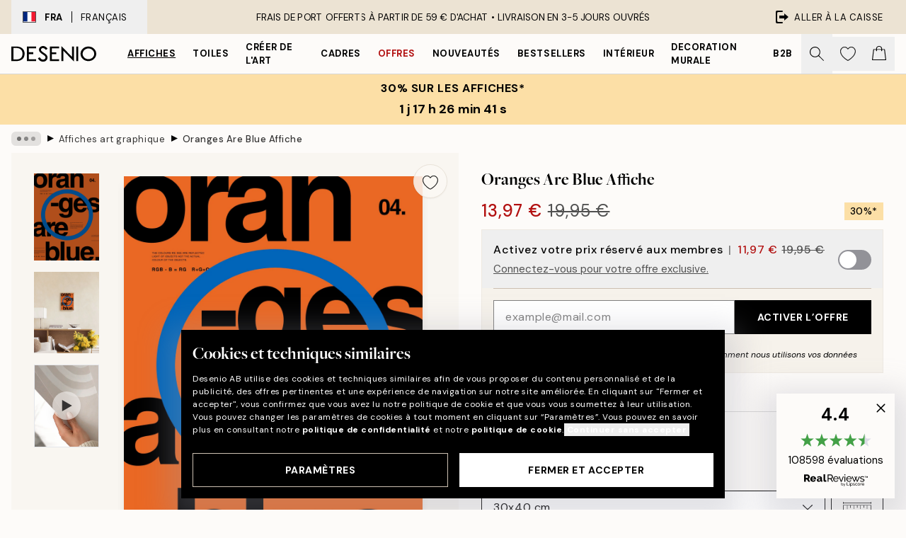

--- FILE ---
content_type: text/html; charset=utf-8
request_url: https://desenio.fr/p/affiches/art-et-illustration/art-graphique/oranges-are-blue-affiche/
body_size: 53437
content:
<!DOCTYPE html><html dir="ltr" lang="fr"><head><title>Affiche design typographique Oranges Are Blue – Art moderne | desenio.fr</title><meta name="description" content="Desenio vous propose un large assortiment de tableaux, posters, imprimés et affiches de haute qualité à petits prix!"/><meta charSet="utf-8"/><meta name="viewport" content="initial-scale=1.0, width=device-width"/><link rel="canonical" href="https://desenio.fr/p/affiches/art-et-illustration/art-graphique/oranges-are-blue-affiche/"/><link rel="alternate" hrefLang="en-gb" href="https://desenio.co.uk/p/posters-prints/art-prints/graphical/oranges-are-blue-print/"/><link rel="alternate" hrefLang="da-dk" href="https://desenio.dk/p/plakater-og-posters/plakater-kunsttryk/grafisk/oranges-are-blue-plakat/"/><link rel="alternate" hrefLang="de-de" href="https://desenio.de/p/poster/kunstdrucken/grafik/oranges-are-blue-poster/"/><link rel="alternate" hrefLang="de-at" href="https://desenio.at/p/poster/kunstdrucken/grafik/oranges-are-blue-poster/"/><link rel="alternate" hrefLang="sv-se" href="https://desenio.se/p/posters/konststilar/grafiskt/oranges-are-blue-poster/"/><link rel="alternate" hrefLang="it-it" href="https://desenio.it/p/poster/arte-poster/grafica-poster/oranges-are-blue-poster/"/><link rel="alternate" hrefLang="fi-fi" href="https://desenio.fi/p/julisteet-ja-printit/taide/graafiset/oranges-are-blue-juliste/"/><link rel="alternate" hrefLang="fr-fr" href="https://desenio.fr/p/affiches/art-et-illustration/art-graphique/oranges-are-blue-affiche/"/><link rel="alternate" hrefLang="nl-nl" href="https://desenio.nl/p/posters/kunst-posters/grafische-posters/oranges-are-blue-poster/"/><link rel="alternate" hrefLang="no-no" href="https://desenio.no/p/posters-og-plakater/kunsttrykk/grafisk/oranges-are-blue-plakat/"/><link rel="alternate" hrefLang="en-ie" href="https://desenio.ie/p/posters-prints/art-prints/graphical/oranges-are-blue-print/"/><link rel="alternate" hrefLang="pl-pl" href="https://desenio.pl/p/plakaty/sztuka/grafiki/oranges-are-blue-plakat/"/><link rel="alternate" hrefLang="en-hu" href="https://desenio.eu/p/prints/art-prints/graphical/oranges-are-blue-print/"/><link rel="alternate" hrefLang="es-es" href="https://desenio.es/p/posters/arte/diseno-grafico/oranges-are-blue-poster/"/><link rel="alternate" hrefLang="en-us" href="https://desenio.com/p/posters-prints/art-prints/graphical/oranges-are-blue-print/"/><link rel="alternate" hrefLang="en-ca" href="https://desenio.ca/p/posters-prints/art-prints/graphical/oranges-are-blue-print/"/><link rel="alternate" hrefLang="en-jp" href="https://desenio.jp/p/posters-prints/art-prints/graphical/oranges-are-blue-print/"/><link rel="alternate" hrefLang="ko-kr" href="https://desenio.kr/p/posters-prints/art-prints/graphical/oranges-are-blue/"/><link rel="alternate" hrefLang="en-au" href="https://desenio.com.au/p/posters-prints/art-prints/graphical/oranges-are-blue-print/"/><link rel="alternate" hrefLang="cs-cz" href="https://desenio.cz/p/plakaty/umelecke-motivy/graficke/oranges-are-blue-plakat/"/><link rel="alternate" hrefLang="el-gr" href="https://desenio.gr/p/poster/techni/grafistiki/oranges-are-blue-poster/"/><link rel="alternate" hrefLang="pt-pt" href="https://desenio.pt/p/posters/arte/graficamente/oranges-are-blue-poster/"/><link rel="alternate" hrefLang="sk-sk" href="https://desenio.sk/p/plagaty/umelecke-motivy/graficke-plagaty/oranges-are-blue-plagat/"/><link rel="alternate" hrefLang="de-ch" href="https://desenio.ch/de-ch/p/poster/kunstdrucken/grafik/oranges-are-blue-poster/"/><link rel="alternate" hrefLang="fr-ch" href="https://desenio.ch/fr-ch/p/affiches/art-et-illustration/art-graphique/oranges-are-blue-affiche/"/><link rel="alternate" hrefLang="it-ch" href="https://desenio.ch/it-ch/p/poster/arte-poster/grafica-poster/oranges-are-blue-poster/"/><link rel="alternate" hrefLang="de-be" href="https://desenio.be/de-be/p/poster/kunstdrucken/grafik/oranges-are-blue-poster/"/><link rel="alternate" hrefLang="nl-be" href="https://desenio.be/nl-be/p/posters/kunst-posters/grafische-posters/oranges-are-blue-poster/"/><link rel="alternate" hrefLang="fr-be" href="https://desenio.be/fr-be/p/affiches/art-et-illustration/art-graphique/oranges-are-blue-affiche/"/><link rel="alternate" hrefLang="es-us" href="https://desenio.com/es-us/p/posters/arte/diseno-grafico/oranges-are-blue-poster/"/><link rel="alternate" hrefLang="fr-ca" href="https://desenio.ca/fr-ca/p/affiches/art-et-illustration/art-graphique/oranges-are-blue-affiche/"/><link rel="alternate" hrefLang="x-default" href="https://desenio.com/p/posters-prints/art-prints/graphical/oranges-are-blue-print/"/><meta property="og:description" content="Desenio vous propose un large assortiment de tableaux, posters, imprimés et affiches de haute qualité à petits prix!"/><meta property="og:url" content="https://desenio.fr/p/affiches/art-et-illustration/art-graphique/oranges-are-blue-affiche/"/><meta property="og:site_name" content="Desenio"/><link rel="preload" href="/_next/static/media/logo.9c4c515a.svg" as="image" fetchpriority="high"/><link rel="preload" href="/_next/static/media/search.6ab51709.svg" as="image" fetchpriority="high"/><link rel="preload" href="/_next/static/media/heart-outline.390ce03b.svg" as="image" fetchpriority="high"/><link rel="preload" href="/_next/static/media/bag-outline.2ac31710.svg" as="image" fetchpriority="high"/><meta property="og:title" content="Oranges Are Blue Affiche"/><meta property="og:type" content="product"/><meta property="og:image" content="https://media.desenio.com/site_images/6859bc1a42912b06c8084357_1330810862_2986-8.jpg"/><meta property="og:image" content="https://media.desenio.com/site_images/68a460b8ff8dd8ee0417b699_102926574_2986_display_image_ds.jpg"/><link rel="preload" as="image" imageSrcSet="https://media.desenio.com/site_images/6859bc1777e838b230d36bb7_803143499_2986-5.jpg?auto=compress%2Cformat&amp;fit=max&amp;w=16 16w, https://media.desenio.com/site_images/6859bc1777e838b230d36bb7_803143499_2986-5.jpg?auto=compress%2Cformat&amp;fit=max&amp;w=32 32w, https://media.desenio.com/site_images/6859bc1777e838b230d36bb7_803143499_2986-5.jpg?auto=compress%2Cformat&amp;fit=max&amp;w=48 48w, https://media.desenio.com/site_images/6859bc1777e838b230d36bb7_803143499_2986-5.jpg?auto=compress%2Cformat&amp;fit=max&amp;w=64 64w, https://media.desenio.com/site_images/6859bc1777e838b230d36bb7_803143499_2986-5.jpg?auto=compress%2Cformat&amp;fit=max&amp;w=96 96w, https://media.desenio.com/site_images/6859bc1777e838b230d36bb7_803143499_2986-5.jpg?auto=compress%2Cformat&amp;fit=max&amp;w=128 128w, https://media.desenio.com/site_images/6859bc1777e838b230d36bb7_803143499_2986-5.jpg?auto=compress%2Cformat&amp;fit=max&amp;w=256 256w, https://media.desenio.com/site_images/6859bc1777e838b230d36bb7_803143499_2986-5.jpg?auto=compress%2Cformat&amp;fit=max&amp;w=384 384w, https://media.desenio.com/site_images/6859bc1777e838b230d36bb7_803143499_2986-5.jpg?auto=compress%2Cformat&amp;fit=max&amp;w=640 640w, https://media.desenio.com/site_images/6859bc1777e838b230d36bb7_803143499_2986-5.jpg?auto=compress%2Cformat&amp;fit=max&amp;w=750 750w, https://media.desenio.com/site_images/6859bc1777e838b230d36bb7_803143499_2986-5.jpg?auto=compress%2Cformat&amp;fit=max&amp;w=828 828w, https://media.desenio.com/site_images/6859bc1777e838b230d36bb7_803143499_2986-5.jpg?auto=compress%2Cformat&amp;fit=max&amp;w=1080 1080w, https://media.desenio.com/site_images/6859bc1777e838b230d36bb7_803143499_2986-5.jpg?auto=compress%2Cformat&amp;fit=max&amp;w=1200 1200w, https://media.desenio.com/site_images/6859bc1777e838b230d36bb7_803143499_2986-5.jpg?auto=compress%2Cformat&amp;fit=max&amp;w=1920 1920w, https://media.desenio.com/site_images/6859bc1777e838b230d36bb7_803143499_2986-5.jpg?auto=compress%2Cformat&amp;fit=max&amp;w=2048 2048w, https://media.desenio.com/site_images/6859bc1777e838b230d36bb7_803143499_2986-5.jpg?auto=compress%2Cformat&amp;fit=max&amp;w=3840 3840w" imageSizes="100%" fetchpriority="high"/><meta name="next-head-count" content="49"/><link rel="shortcut icon" href="/favicon.ico" type="image/x-icon"/><link rel="mask-icon" href="/mask-icon.svg" color="black"/><link rel="apple-touch-icon" href="/touch-icon.png"/><meta name="theme-color" content="#eee" media="(prefers-color-scheme: light)"/><meta name="theme-color" content="#000" media="(prefers-color-scheme: dark)"/><meta name="theme-color" content="#eee"/><meta name="google-site-verification" content="tm1aePxP_phEeK3rv4cHIKDLtjIDHOmYlefbSBGKNB8"/><meta name="google" content="notranslate"/><link rel="preload" href="/_next/static/css/1949f1e21a09b42c.css" as="style" crossorigin="anonymous"/><link rel="stylesheet" href="/_next/static/css/1949f1e21a09b42c.css" crossorigin="anonymous" data-n-g=""/><link rel="preload" href="/_next/static/css/833f48369b64c52b.css" as="style" crossorigin="anonymous"/><link rel="stylesheet" href="/_next/static/css/833f48369b64c52b.css" crossorigin="anonymous" data-n-p=""/><noscript data-n-css=""></noscript><script defer="" crossorigin="anonymous" nomodule="" src="/_next/static/chunks/polyfills-42372ed130431b0a.js"></script><script defer="" src="/_next/static/chunks/5667.e6491060d3eecd92.js" crossorigin="anonymous"></script><script defer="" src="/_next/static/chunks/3444.db631bea988ca4fb.js" crossorigin="anonymous"></script><script defer="" src="/_next/static/chunks/1899.7ef18428299d0338.js" crossorigin="anonymous"></script><script src="/_next/static/chunks/webpack-853563792378338b.js" defer="" crossorigin="anonymous"></script><script src="/_next/static/chunks/framework-2e93983b0e889e06.js" defer="" crossorigin="anonymous"></script><script src="/_next/static/chunks/main-b0a0f65d9ac069d8.js" defer="" crossorigin="anonymous"></script><script src="/_next/static/chunks/pages/_app-6768bd2eaa763643.js" defer="" crossorigin="anonymous"></script><script src="/_next/static/chunks/6577-29b08a669c31dea3.js" defer="" crossorigin="anonymous"></script><script src="/_next/static/chunks/9111-627649a45d346422.js" defer="" crossorigin="anonymous"></script><script src="/_next/static/chunks/2120-333ae3a33f99d361.js" defer="" crossorigin="anonymous"></script><script src="/_next/static/chunks/9107-21fdf6642ae3c09a.js" defer="" crossorigin="anonymous"></script><script src="/_next/static/chunks/7765-450945d88fcffae4.js" defer="" crossorigin="anonymous"></script><script src="/_next/static/chunks/6411-8b0397e5b3d563ed.js" defer="" crossorigin="anonymous"></script><script src="/_next/static/chunks/4477-881a8472ab52ca7d.js" defer="" crossorigin="anonymous"></script><script src="/_next/static/chunks/pages/p/%5B...slug%5D-df57045dc1964f4c.js" defer="" crossorigin="anonymous"></script><script src="/_next/static/roGHf4NY3HsGxrPyrnRXG/_buildManifest.js" defer="" crossorigin="anonymous"></script><script src="/_next/static/roGHf4NY3HsGxrPyrnRXG/_ssgManifest.js" defer="" crossorigin="anonymous"></script></head><body class="notranslate" lang="fr"><noscript><iframe title="Google Tag Manager" src="https://www.googletagmanager.com/ns.html?id=GTM-PMNSHMZ" height="0" width="0" style="display:none;visibility:hidden"></iframe></noscript><div id="__loading-indicator"></div><div id="__next"><script>history.scrollRestoration = "manual"</script><div id="app" data-project="DS" class="__variable_6e5d6a __variable_0d9ce4 font-body flex min-h-full flex-col"><a href="#main" class="visually-hidden">Skip to main content.</a><aside id="status" class="relative z-40 h-8 bg-brand-cream px-4 w-content:h-12 z-40"><noscript class="flex-center absolute left-0 top-0 z-max flex h-full w-full bg-urgent text-tiny font-medium text-white w-content:text-sm">Merci d'autoriser JavaScript pour commencer votre shopping!</noscript><div class="relative m-auto flex h-full max-w-header items-center justify-between"><button class="hidden h-full w-48 items-center py-1 w-content:flex"><div class="relative flex h-full items-center px-4 text-xs uppercase hover:bg-brand-ivory-900 hover:bg-opacity-10 ltr:-left-4 rtl:-right-4"><div class="relative me-3 flex border border-brand-900" style="min-height:15.4px;min-width:19px"><img alt="France flag icon" aria-hidden="true" loading="lazy" width="640" height="480" decoding="async" data-nimg="1" class="absolute h-full w-full object-cover" style="color:transparent" src="/_next/static/media/fr.9cb70285.svg"/></div><div class="flex h-4 items-center"><span class="font-bold" title="France">FRA</span><div role="separator" aria-orientation="vertical" class="mx-3 bg-black h-full" style="width:1px"></div>Français</div></div></button><span></span><div role="region" aria-label="Announcements" class="w-full h-full flex-1 relative"><ul class="flex w-full flex-center h-full"><li aria-posinset="1" aria-setsize="1" class="transition-opacity absolute w-full overflow-hidden flex flex-center opacity-100" style="transition-duration:500ms"><p class="truncate w-content:scale-90">FRAIS DE PORT OFFERTS À PARTIR DE 59 € D'ACHAT •    LIVRAISON EN 3-5 JOURS OUVRÉS</p></li></ul></div><a href="https://checkout.desenio.fr/checkout/" class="hidden h-full w-48 justify-end py-1 w-content:flex"><div class="relative flex items-center px-4 text-xs uppercase hover:bg-brand-ivory-900 hover:bg-opacity-10 ltr:-right-4 rtl:-left-4"><img alt="Checkout icon" aria-hidden="true" loading="lazy" width="18" height="18" decoding="async" data-nimg="1" class="rtl-mirror me-2" style="color:transparent" src="/_next/static/media/exit.97f80cf2.svg"/>Aller à la caisse</div></a></div></aside><header role="banner" class="sticky top-0 z-30 border-b border-brand-500/50 bg-brand-white px-2 w-content:px-4" aria-label="Main navigation"><nav class="m-auto flex h-14 max-w-header" role="navigation"><div class="flex flex-1 w-content:hidden"></div><div class="flex min-w-fit items-center justify-center w-content:me-8 w-content:justify-start"><a class="flex items-center transition-opacity duration-300 active:hover:opacity-60 active:hover:transition-none active:hover:delay-0 opacity-100 w-content:delay-600" href="https://desenio.fr/"><img alt="Desenio Logo" fetchpriority="high" width="581" height="116" decoding="async" data-nimg="1" style="color:transparent;height:22.8px;width:120px" src="/_next/static/media/logo.9c4c515a.svg"/></a></div><section id="synapse-popover-group-Rr7b6" aria-label="Site Navigation" class="hide-scrollbar hidden h-full overflow-x-scroll transition-opacity w-content:flex opacity-100 w-content:delay-600"><div class="menu-test-desktop-variant static border-b border-transparent hover:border-black"><a class="popover-button flex-center flex flex-center flex h-full w-full text-nowrap flex items-center justify-center h-full px-3 text-xs font-bold uppercase font-body underline" id="synapse-popover-R6r7b6-button" aria-expanded="false" href="https://desenio.fr/affiches/">Affiches</a></div><div class="menu-test-desktop-variant static border-b border-transparent hover:border-black"><a class="popover-button flex-center flex flex-center flex h-full w-full text-nowrap flex items-center justify-center h-full px-3 text-xs font-bold uppercase font-body" id="synapse-popover-Rar7b6-button" aria-expanded="false" href="https://desenio.fr/toiles/">Toiles</a></div><div class="menu-test-desktop-variant static border-b border-transparent hover:border-black"><a class="popover-button flex-center flex flex-center flex h-full w-full text-nowrap flex items-center justify-center h-full px-3 text-xs font-bold uppercase font-body" id="synapse-popover-Rer7b6-button" aria-expanded="false" href="https://desenio.fr/affiches/creer-de-lart/">Créer de l&#x27;Art</a></div><div class="menu-test-desktop-variant static border-b border-transparent hover:border-black"><a class="popover-button flex-center flex flex-center flex h-full w-full text-nowrap flex items-center justify-center h-full px-3 text-xs font-bold uppercase font-body" id="synapse-popover-Rir7b6-button" aria-expanded="false" href="https://desenio.fr/cadres-photo/">Cadres</a></div><div class="menu-test-desktop-variant static border-b border-transparent hover:border-black"><a class="popover-button flex-center flex flex-center flex h-full w-full text-nowrap flex items-center justify-center h-full px-3 text-xs font-bold uppercase font-body text-urgent" id="synapse-popover-Rmr7b6-button" aria-expanded="false" href="https://desenio.fr/promos/">Offres</a></div><div class="menu-test-desktop-variant static border-b border-transparent hover:border-black"><a class="popover-button flex-center flex flex-center flex h-full w-full text-nowrap flex items-center justify-center h-full px-3 text-xs font-bold uppercase font-body" id="synapse-popover-Rqr7b6-button" aria-expanded="false" href="https://desenio.fr/nouveautes/">Nouveautés</a></div><div class="menu-test-desktop-variant static border-b border-transparent hover:border-black"><a class="popover-button flex-center flex flex-center flex h-full w-full text-nowrap flex items-center justify-center h-full px-3 text-xs font-bold uppercase font-body" id="synapse-popover-Rur7b6-button" aria-expanded="false" href="https://desenio.fr/affiches/meilleures-ventes/">Bestsellers</a></div><div class="menu-test-desktop-variant static border-b border-transparent hover:border-black"><a class="popover-button flex-center flex flex-center flex h-full w-full text-nowrap flex items-center justify-center h-full px-3 text-xs font-bold uppercase font-body" id="synapse-popover-R12r7b6-button" aria-expanded="false" href="https://desenio.fr/interieur/">Intérieur</a></div><div class="menu-test-desktop-variant static border-b border-transparent hover:border-black"><a class="popover-button flex-center flex flex-center flex h-full w-full text-nowrap flex items-center justify-center h-full px-3 text-xs font-bold uppercase font-body" id="synapse-popover-R16r7b6-button" aria-expanded="false" href="https://desenio.fr/decoration-murale/">Decoration murale</a></div><div class="menu-test-desktop-variant static border-b border-transparent hover:border-black"><a class="popover-button flex-center flex flex-center flex h-full w-full text-nowrap flex items-center justify-center h-full px-3 text-xs font-bold uppercase font-body" id="synapse-popover-R1ar7b6-button" aria-expanded="false" href="https://desenio.fr/desenio-b2b/">B2B</a></div></section><div class="flex flex-1"><div class="ms-auto flex items-center transition-opacity duration-300 opacity-100 delay-600"><div class="relative flex h-full items-center"><button class="group hidden h-full w-11 items-center justify-center transition-opacity duration-300 w-content:flex opacity-100 w-content:delay-600" aria-label="Rechercher"><img alt="Search icon" aria-hidden="true" fetchpriority="high" width="20" height="20" decoding="async" data-nimg="1" class="duration-150 xl:group-hover:opacity-75" style="color:transparent" src="/_next/static/media/search.6ab51709.svg"/></button><div class="relative flex h-full items-center" id="synapse-icons-end-R1b7b6-shopping-menu-wrapper"><button class="flex items-center justify-center relative w-11 h-12 animate" tabindex="0" aria-expanded="false" aria-controls="shopping-menu-container__wishlist" aria-label="Show products in Wishlist"><img alt="Icon ends icon" aria-hidden="true" fetchpriority="high" width="144" height="132" decoding="async" data-nimg="1" style="color:transparent;width:22px;height:20px" src="/_next/static/media/heart-outline.390ce03b.svg"/></button><button class="flex items-center justify-center relative w-11 h-12" tabindex="0" aria-expanded="false" aria-controls="shopping-menu-container__cart" aria-label="Show products in Cart"><img alt="Empty cart icon" aria-hidden="true" fetchpriority="high" width="121" height="140" decoding="async" data-nimg="1" style="color:transparent;width:20px;height:20px;position:relative;top:-1px" src="/_next/static/media/bag-outline.2ac31710.svg"/></button></div></div></div></div></nav></header><button class="w-full"><aside aria-labelledby="synapse-promotional-banner-Rc7b6-title" class="flex flex-col flex-center py-2 px-4 z-20 text-center group" style="background:#fcdfa6;color:#000"><div class="max-w-header relative w-full"><div class="flex flex-col px-8"><span id="synapse-promotional-banner-Rc7b6-title" class="uppercase font-bold text-md">30% sur les affiches*</span></div><div style="background:#fcdfa6;color:#000"><time dateTime="2026-01-29" class="flex pt-1 font-bold flex-center text-[18px]"><span class="mx-1" aria-hidden="true">0 min <!-- -->0 s</span><span class="visually-hidden">Valable jusqu&#x27;au : 2026-01-29</span></time></div></div></aside></button><span></span><main id="main" class="flex-1"><script type="application/ld+json">{
        "@context": "http://schema.org/",
        "@type": "Product",
        "name": "Oranges Are Blue Affiche",
        "description": "",
        "sku": "2986",
        "image": "https://media.desenio.com/site_images/6859bc1a42912b06c8084357_1330810862_2986-8.jpg",
        "url": "https://desenio.fr/affiches/art-et-illustration/art-graphique/oranges-are-blue-affiche/",
        "brand": {
          "@type": "Brand",
          "name": "Desenio"
        },
        "offers": [
          {
              "@type": "Offer",
              "sku": "2986-5",
              "name": "Oranges Are Blue Affiche 30x40 cm",
              "url": "https://desenio.fr/affiches/art-et-illustration/art-graphique/oranges-are-blue-affiche/",
              "priceSpecification": [{"@type":"UnitPriceSpecification","price":13.97,"priceCurrency":"EUR"},{"@type":"UnitPriceSpecification","priceType":"https://schema.org/StrikethroughPrice","price":19.95,"priceCurrency":"EUR"},{"@type":"UnitPriceSpecification","price":11.97,"priceCurrency":"EUR","validForMemberTier":{"@type":"MemberProgramTier"}}],
              "itemCondition": "http://schema.org/NewCondition",
              "availability": "http://schema.org/InStock"
              },{
              "@type": "Offer",
              "sku": "2986-8",
              "name": "Oranges Are Blue Affiche 50x70 cm",
              "url": "https://desenio.fr/affiches/art-et-illustration/art-graphique/oranges-are-blue-affiche/",
              "priceSpecification": [{"@type":"UnitPriceSpecification","price":22.72,"priceCurrency":"EUR"},{"@type":"UnitPriceSpecification","priceType":"https://schema.org/StrikethroughPrice","price":32.45,"priceCurrency":"EUR"},{"@type":"UnitPriceSpecification","price":19.47,"priceCurrency":"EUR","validForMemberTier":{"@type":"MemberProgramTier"}}],
              "itemCondition": "http://schema.org/NewCondition",
              "availability": "http://schema.org/InStock"
              }
        ]
      }</script><div class="relative mx-auto mb-12 bg-brand-ivory-300/50 lg:bg-transparent lg:px-4"><div class="mx-auto max-w-header"><nav id="breadcrumbs" class="hide-scrollbar mask-x-scroll flex w-full items-center overflow-x-auto py-2 px-4 lg:-mx-4" aria-label="Breadcrumb" data-ph="breadcrumbs"><div class="sticky start-0 z-10 flex shrink-0 items-center transition-opacity duration-150 opacity-100 delay-150"><div role="presentation" class="flex-center flex h-5 px-2 bg-black/10 rounded-md me-2"><div class="rounded-full bg-black me-1 last:me-0" style="height:6px;width:6px;opacity:calc(0.5 - 0 * 0.1)"></div><div class="rounded-full bg-black me-1 last:me-0" style="height:6px;width:6px;opacity:calc(0.5 - 1 * 0.1)"></div><div class="rounded-full bg-black me-1 last:me-0" style="height:6px;width:6px;opacity:calc(0.5 - 2 * 0.1)"></div></div><div role="separator" aria-orientation="vertical" class="text-md rtl-mirror relative -top-px start-px font-bold">▸</div></div><ol class="flex flex-nowrap ps-1 ms-2" style="transform:translate3d(0px, 0px, 0px)"><li class="group mx-1 flex flex-nowrap transition-opacity duration-300 ltr:first:-ml-3 rtl:first:-mr-3 pointer-events-none opacity-0"><a class="me-2 flex items-center truncate whitespace-nowrap hover:underline group-last:me-0 text-black/80 text-xs" tabindex="0" style="max-width:15rem" href="https://desenio.fr/">Desenio</a><div role="separator" aria-orientation="vertical" class="text-md rtl-mirror relative -top-px start-px font-bold">▸</div></li><li class="group mx-1 flex flex-nowrap transition-opacity duration-300 ltr:first:-ml-3 rtl:first:-mr-3 pointer-events-none opacity-0"><a class="me-2 flex items-center truncate whitespace-nowrap hover:underline group-last:me-0 text-black/80 text-xs" tabindex="0" style="max-width:15rem" href="https://desenio.fr/affiches/">Affiches</a><div role="separator" aria-orientation="vertical" class="text-md rtl-mirror relative -top-px start-px font-bold">▸</div></li><li class="group mx-1 flex flex-nowrap transition-opacity duration-300 ltr:first:-ml-3 rtl:first:-mr-3 pointer-events-none opacity-0"><a class="me-2 flex items-center truncate whitespace-nowrap hover:underline group-last:me-0 text-black/80 text-xs" tabindex="0" style="max-width:15rem" href="https://desenio.fr/affiches/art-et-illustration/">Affiches d&#x27;art</a><div role="separator" aria-orientation="vertical" class="text-md rtl-mirror relative -top-px start-px font-bold">▸</div></li><li class="group mx-1 flex flex-nowrap transition-opacity duration-300 ltr:first:-ml-3 rtl:first:-mr-3 opacity-100"><a class="me-2 flex items-center truncate whitespace-nowrap hover:underline group-last:me-0 text-black/80 text-xs" tabindex="0" style="max-width:15rem" href="https://desenio.fr/affiches/art-et-illustration/art-graphique/">Affiches art graphique</a><div role="separator" aria-orientation="vertical" class="text-md rtl-mirror relative -top-px start-px font-bold">▸</div></li><li class="group mx-1 flex flex-nowrap transition-opacity duration-300 ltr:first:-ml-3 rtl:first:-mr-3 opacity-100"><a class="me-2 flex items-center truncate whitespace-nowrap hover:underline group-last:me-0 pe-3 font-medium text-black/80 text-xs" aria-current="page" tabindex="0" style="max-width:15rem" href="https://desenio.fr/p/affiches/art-et-illustration/art-graphique/oranges-are-blue-affiche/">Oranges Are Blue Affiche</a></li></ol></nav></div><div class="relative z-20 m-auto flex h-full max-w-header flex-col items-start lg:flex-row"><div class="h-full w-full min-w-[50%] lg:sticky lg:top-[64px] lg:w-1/2 xl:w-full"><div class="relative hidden h-full bg-brand-ivory-300/50 px-2 py-5 lg:mx-4 lg:ms-0 lg:flex xl:px-8" aria-label="Product images"><div class="absolute right-4 top-0 h-full py-4 xl:right-4"><div class="sticky z-20" style="top:16px"><div class="z-10 me-4 lg:me-0"><button class="flex-center bg-blur group m-auto flex h-12 min-w-[48px] max-w-[48px] flex-1 rounded-full border border-brand-ivory-500 bg-brand-white/80 text-md shadow-sm" aria-label="Remove this product from wishlist"><div class="relative top-0.5 h-5 shrink-0 scale-100 transition duration-300 group-active:scale-90 group-active:duration-0"><img alt="" aria-hidden="true" loading="lazy" width="22" height="20" decoding="async" data-nimg="1" style="color:transparent" src="/_next/static/media/heart-outline.390ce03b.svg"/></div></button></div></div></div><div class="hide-scrollbar me-3 hidden w-24 flex-col overflow-y-auto pe-1 transition-opacity duration-300 ease-in-out xl:py-2 2xl:w-32 xl:flex opacity-0 mask-y-scroll" style="max-height:0"><div class="h-px"></div><button class="relative mb-4 h-0 w-full bg-white last:mb-0" disabled="" aria-label="Show image 1" aria-controls="synapse-product-photoswipe-thumbnail-slider-R9ip9b6-container" aria-owns="synapse-product-photoswipe-thumbnail-slider-R9ip9b6-slide-0" aria-current="true" style="padding-bottom:133.35%"><img alt="Affiche typographique Oranges Are Blue avec texte noir et cercle bleu sur fond orange vif" loading="lazy" decoding="async" data-nimg="fill" style="position:absolute;height:100%;width:100%;left:0;top:0;right:0;bottom:0;color:transparent;max-width:100%;background-size:cover;background-position:50% 50%;background-repeat:no-repeat;background-image:url(&quot;data:image/svg+xml;charset=utf-8,%3Csvg xmlns=&#x27;http://www.w3.org/2000/svg&#x27; %3E%3Cfilter id=&#x27;b&#x27; color-interpolation-filters=&#x27;sRGB&#x27;%3E%3CfeGaussianBlur stdDeviation=&#x27;20&#x27;/%3E%3CfeColorMatrix values=&#x27;1 0 0 0 0 0 1 0 0 0 0 0 1 0 0 0 0 0 100 -1&#x27; result=&#x27;s&#x27;/%3E%3CfeFlood x=&#x27;0&#x27; y=&#x27;0&#x27; width=&#x27;100%25&#x27; height=&#x27;100%25&#x27;/%3E%3CfeComposite operator=&#x27;out&#x27; in=&#x27;s&#x27;/%3E%3CfeComposite in2=&#x27;SourceGraphic&#x27;/%3E%3CfeGaussianBlur stdDeviation=&#x27;20&#x27;/%3E%3C/filter%3E%3Cimage width=&#x27;100%25&#x27; height=&#x27;100%25&#x27; x=&#x27;0&#x27; y=&#x27;0&#x27; preserveAspectRatio=&#x27;none&#x27; style=&#x27;filter: url(%23b);&#x27; href=&#x27;[data-uri]&#x27;/%3E%3C/svg%3E&quot;)" sizes="100%" srcSet="https://media.desenio.com/site_images/6859bc1777e838b230d36bb7_803143499_2986-5.jpg?auto=compress%2Cformat&amp;fit=max&amp;w=16 16w, https://media.desenio.com/site_images/6859bc1777e838b230d36bb7_803143499_2986-5.jpg?auto=compress%2Cformat&amp;fit=max&amp;w=32 32w, https://media.desenio.com/site_images/6859bc1777e838b230d36bb7_803143499_2986-5.jpg?auto=compress%2Cformat&amp;fit=max&amp;w=48 48w, https://media.desenio.com/site_images/6859bc1777e838b230d36bb7_803143499_2986-5.jpg?auto=compress%2Cformat&amp;fit=max&amp;w=64 64w, https://media.desenio.com/site_images/6859bc1777e838b230d36bb7_803143499_2986-5.jpg?auto=compress%2Cformat&amp;fit=max&amp;w=96 96w, https://media.desenio.com/site_images/6859bc1777e838b230d36bb7_803143499_2986-5.jpg?auto=compress%2Cformat&amp;fit=max&amp;w=128 128w, https://media.desenio.com/site_images/6859bc1777e838b230d36bb7_803143499_2986-5.jpg?auto=compress%2Cformat&amp;fit=max&amp;w=256 256w, https://media.desenio.com/site_images/6859bc1777e838b230d36bb7_803143499_2986-5.jpg?auto=compress%2Cformat&amp;fit=max&amp;w=384 384w, https://media.desenio.com/site_images/6859bc1777e838b230d36bb7_803143499_2986-5.jpg?auto=compress%2Cformat&amp;fit=max&amp;w=640 640w, https://media.desenio.com/site_images/6859bc1777e838b230d36bb7_803143499_2986-5.jpg?auto=compress%2Cformat&amp;fit=max&amp;w=750 750w, https://media.desenio.com/site_images/6859bc1777e838b230d36bb7_803143499_2986-5.jpg?auto=compress%2Cformat&amp;fit=max&amp;w=828 828w, https://media.desenio.com/site_images/6859bc1777e838b230d36bb7_803143499_2986-5.jpg?auto=compress%2Cformat&amp;fit=max&amp;w=1080 1080w, https://media.desenio.com/site_images/6859bc1777e838b230d36bb7_803143499_2986-5.jpg?auto=compress%2Cformat&amp;fit=max&amp;w=1200 1200w, https://media.desenio.com/site_images/6859bc1777e838b230d36bb7_803143499_2986-5.jpg?auto=compress%2Cformat&amp;fit=max&amp;w=1920 1920w, https://media.desenio.com/site_images/6859bc1777e838b230d36bb7_803143499_2986-5.jpg?auto=compress%2Cformat&amp;fit=max&amp;w=2048 2048w, https://media.desenio.com/site_images/6859bc1777e838b230d36bb7_803143499_2986-5.jpg?auto=compress%2Cformat&amp;fit=max&amp;w=3840 3840w" src="https://media.desenio.com/site_images/6859bc1777e838b230d36bb7_803143499_2986-5.jpg?auto=compress%2Cformat&amp;fit=max&amp;w=3840"/><div class="absolute left-0 top-0 h-full w-full bg-black transition-opacity duration-150 opacity-25"></div></button><button class="relative mb-4 h-0 w-full bg-white last:mb-0" aria-label="Show image 2" aria-controls="synapse-product-photoswipe-thumbnail-slider-R9ip9b6-container" aria-owns="synapse-product-photoswipe-thumbnail-slider-R9ip9b6-slide-1" aria-current="false" style="padding-bottom:125%"><img alt="Affiche orange avec texte noir oranges are blue et un cercle bleu, accrochée au-dessus dun banc en bois." loading="lazy" decoding="async" data-nimg="fill" style="position:absolute;height:100%;width:100%;left:0;top:0;right:0;bottom:0;color:transparent;max-width:100%;background-size:cover;background-position:50% 50%;background-repeat:no-repeat;background-image:url(&quot;data:image/svg+xml;charset=utf-8,%3Csvg xmlns=&#x27;http://www.w3.org/2000/svg&#x27; %3E%3Cfilter id=&#x27;b&#x27; color-interpolation-filters=&#x27;sRGB&#x27;%3E%3CfeGaussianBlur stdDeviation=&#x27;20&#x27;/%3E%3CfeColorMatrix values=&#x27;1 0 0 0 0 0 1 0 0 0 0 0 1 0 0 0 0 0 100 -1&#x27; result=&#x27;s&#x27;/%3E%3CfeFlood x=&#x27;0&#x27; y=&#x27;0&#x27; width=&#x27;100%25&#x27; height=&#x27;100%25&#x27;/%3E%3CfeComposite operator=&#x27;out&#x27; in=&#x27;s&#x27;/%3E%3CfeComposite in2=&#x27;SourceGraphic&#x27;/%3E%3CfeGaussianBlur stdDeviation=&#x27;20&#x27;/%3E%3C/filter%3E%3Cimage width=&#x27;100%25&#x27; height=&#x27;100%25&#x27; x=&#x27;0&#x27; y=&#x27;0&#x27; preserveAspectRatio=&#x27;none&#x27; style=&#x27;filter: url(%23b);&#x27; href=&#x27;[data-uri]&#x27;/%3E%3C/svg%3E&quot;)" sizes="100%" srcSet="https://media.desenio.com/site_images/68a460b5a88a1177501d8c62_324367066_2986-5_variant_display_image_ds.jpg?auto=compress%2Cformat&amp;fit=max&amp;w=16 16w, https://media.desenio.com/site_images/68a460b5a88a1177501d8c62_324367066_2986-5_variant_display_image_ds.jpg?auto=compress%2Cformat&amp;fit=max&amp;w=32 32w, https://media.desenio.com/site_images/68a460b5a88a1177501d8c62_324367066_2986-5_variant_display_image_ds.jpg?auto=compress%2Cformat&amp;fit=max&amp;w=48 48w, https://media.desenio.com/site_images/68a460b5a88a1177501d8c62_324367066_2986-5_variant_display_image_ds.jpg?auto=compress%2Cformat&amp;fit=max&amp;w=64 64w, https://media.desenio.com/site_images/68a460b5a88a1177501d8c62_324367066_2986-5_variant_display_image_ds.jpg?auto=compress%2Cformat&amp;fit=max&amp;w=96 96w, https://media.desenio.com/site_images/68a460b5a88a1177501d8c62_324367066_2986-5_variant_display_image_ds.jpg?auto=compress%2Cformat&amp;fit=max&amp;w=128 128w, https://media.desenio.com/site_images/68a460b5a88a1177501d8c62_324367066_2986-5_variant_display_image_ds.jpg?auto=compress%2Cformat&amp;fit=max&amp;w=256 256w, https://media.desenio.com/site_images/68a460b5a88a1177501d8c62_324367066_2986-5_variant_display_image_ds.jpg?auto=compress%2Cformat&amp;fit=max&amp;w=384 384w, https://media.desenio.com/site_images/68a460b5a88a1177501d8c62_324367066_2986-5_variant_display_image_ds.jpg?auto=compress%2Cformat&amp;fit=max&amp;w=640 640w, https://media.desenio.com/site_images/68a460b5a88a1177501d8c62_324367066_2986-5_variant_display_image_ds.jpg?auto=compress%2Cformat&amp;fit=max&amp;w=750 750w, https://media.desenio.com/site_images/68a460b5a88a1177501d8c62_324367066_2986-5_variant_display_image_ds.jpg?auto=compress%2Cformat&amp;fit=max&amp;w=828 828w, https://media.desenio.com/site_images/68a460b5a88a1177501d8c62_324367066_2986-5_variant_display_image_ds.jpg?auto=compress%2Cformat&amp;fit=max&amp;w=1080 1080w, https://media.desenio.com/site_images/68a460b5a88a1177501d8c62_324367066_2986-5_variant_display_image_ds.jpg?auto=compress%2Cformat&amp;fit=max&amp;w=1200 1200w, https://media.desenio.com/site_images/68a460b5a88a1177501d8c62_324367066_2986-5_variant_display_image_ds.jpg?auto=compress%2Cformat&amp;fit=max&amp;w=1920 1920w, https://media.desenio.com/site_images/68a460b5a88a1177501d8c62_324367066_2986-5_variant_display_image_ds.jpg?auto=compress%2Cformat&amp;fit=max&amp;w=2048 2048w, https://media.desenio.com/site_images/68a460b5a88a1177501d8c62_324367066_2986-5_variant_display_image_ds.jpg?auto=compress%2Cformat&amp;fit=max&amp;w=3840 3840w" src="https://media.desenio.com/site_images/68a460b5a88a1177501d8c62_324367066_2986-5_variant_display_image_ds.jpg?auto=compress%2Cformat&amp;fit=max&amp;w=3840"/><div class="absolute left-0 top-0 h-full w-full bg-black transition-opacity duration-150 opacity-0"></div></button><button class="relative mb-4 h-0 w-full border last:mb-0" aria-label="Show video 1" aria-controls="synapse-product-photoswipe-thumbnail-slider-R9ip9b6-container" aria-owns="synapse-product-photoswipe-thumbnail-slider-R9ip9b6-video-slide-0" aria-current="false" style="padding-bottom:125%"><img alt="Video thumbnail" loading="lazy" width="600" height="750" decoding="async" data-nimg="1" class="absolute h-full w-full object-cover" style="color:transparent" srcSet="/_next/image/?url=%2F_next%2Fstatic%2Fmedia%2Fvideo-thumbnail-poster.7a42f419.jpg&amp;w=640&amp;q=75 1x, /_next/image/?url=%2F_next%2Fstatic%2Fmedia%2Fvideo-thumbnail-poster.7a42f419.jpg&amp;w=1200&amp;q=75 2x" src="/_next/image/?url=%2F_next%2Fstatic%2Fmedia%2Fvideo-thumbnail-poster.7a42f419.jpg&amp;w=1200&amp;q=75"/><div class="bg-blur absolute overflow-hidden rounded-full bg-white/50 shadow-lg transition duration-300 ease-out" style="height:40px;width:40px;top:50%;left:50%;transform:translate(-50%, -50%)"><div class="flex-center absolute flex h-full w-full" style="transform:scale(.4)"><img alt="Play" loading="lazy" width="500" height="500" decoding="async" data-nimg="1" class="opacity-75" style="color:transparent;object-fit:contain" src="/_next/static/media/play.64f8cf1a.svg"/></div></div><div class="absolute left-0 top-0 h-full w-full bg-black transition-opacity duration-150 opacity-0"></div></button><div class="h-px"></div></div><div id="synapse-product-photoswipe-thumbnail-slider-R9ip9b6-container" class="w-full flex-1 overflow-hidden"><section aria-label="Product images" class="flex flex-col justify-center"><h2 class="h3 mb-2 w-full px-4 text-center visually-hidden">Product images</h2><div class="flex w-full items-center"><button class="flex-center group z-10 flex xl:hidden opacity-0" aria-hidden="true" style="min-height:2rem;min-width:2rem" aria-label="Previous - Slide" aria-controls="synapse-slider-R6pip9b6"><img alt="Left arrow icon" aria-hidden="true" loading="lazy" width="15" height="15" decoding="async" data-nimg="1" class="rtl-mirror transition-opacity duration-300 group-disabled:opacity-25" style="color:transparent;height:15px;width:15px" src="/_next/static/media/arrow-left-thin.12bd2c75.svg"/></button><ul id="synapse-slider-R6pip9b6" class="hide-scrollbar no-highlight drag-safe-area grid flex-1 overscroll-x-contain transition-opacity duration-300 justify-center overflow-x-auto pointer-events-none opacity-0" style="gap:16px;grid-auto-flow:column;scroll-padding:0;grid-auto-columns:calc(100% - 0px - 0px)"><li id="synapse-slider-R6pip9b6-slide-1" class="scroll-snap-start flex flex-center" role="tabpanel"><div class="flex flex-1 h-full relative flex-center min-w-0"><a id="synapse-product-photoswipe-thumbnail-slider-R9ip9b6-slide-0" class="flex relative flex-center w-full h-full mx-1 p-2 overflow-hidden lg:max-h-screen lg:min-h-[545px!important] xl:min-h-[600px!important] max-w-[320px] md:max-w-[438px] lg:max-w-[981px] min-w-[160px] lg:min-w-[390px] xl:min-w-[438px] pb-3 md:pb-5" style="width:calc(74.99062617172854vh - 0px)" href="https://media.desenio.com/site_images/6859bc1777e838b230d36bb7_803143499_2986-5.jpg" data-pswp-width="2000" data-pswp-height="2667" rel="noreferrer" target="_blank" data-photoswipe-item="true"><div class="relative h-0 w-full" style="padding-bottom:133.35%"><div class="absolute h-full w-full bg-white object-contain shadow-md md:shadow-lg"><img alt="Affiche typographique Oranges Are Blue avec texte noir et cercle bleu sur fond orange vif" fetchpriority="high" decoding="async" data-nimg="fill" class="z-10" style="position:absolute;height:100%;width:100%;left:0;top:0;right:0;bottom:0;color:transparent;max-width:100%;background-size:cover;background-position:50% 50%;background-repeat:no-repeat;background-image:url(&quot;data:image/svg+xml;charset=utf-8,%3Csvg xmlns=&#x27;http://www.w3.org/2000/svg&#x27; %3E%3Cfilter id=&#x27;b&#x27; color-interpolation-filters=&#x27;sRGB&#x27;%3E%3CfeGaussianBlur stdDeviation=&#x27;20&#x27;/%3E%3CfeColorMatrix values=&#x27;1 0 0 0 0 0 1 0 0 0 0 0 1 0 0 0 0 0 100 -1&#x27; result=&#x27;s&#x27;/%3E%3CfeFlood x=&#x27;0&#x27; y=&#x27;0&#x27; width=&#x27;100%25&#x27; height=&#x27;100%25&#x27;/%3E%3CfeComposite operator=&#x27;out&#x27; in=&#x27;s&#x27;/%3E%3CfeComposite in2=&#x27;SourceGraphic&#x27;/%3E%3CfeGaussianBlur stdDeviation=&#x27;20&#x27;/%3E%3C/filter%3E%3Cimage width=&#x27;100%25&#x27; height=&#x27;100%25&#x27; x=&#x27;0&#x27; y=&#x27;0&#x27; preserveAspectRatio=&#x27;none&#x27; style=&#x27;filter: url(%23b);&#x27; href=&#x27;[data-uri]&#x27;/%3E%3C/svg%3E&quot;)" sizes="100%" srcSet="https://media.desenio.com/site_images/6859bc1777e838b230d36bb7_803143499_2986-5.jpg?auto=compress%2Cformat&amp;fit=max&amp;w=16 16w, https://media.desenio.com/site_images/6859bc1777e838b230d36bb7_803143499_2986-5.jpg?auto=compress%2Cformat&amp;fit=max&amp;w=32 32w, https://media.desenio.com/site_images/6859bc1777e838b230d36bb7_803143499_2986-5.jpg?auto=compress%2Cformat&amp;fit=max&amp;w=48 48w, https://media.desenio.com/site_images/6859bc1777e838b230d36bb7_803143499_2986-5.jpg?auto=compress%2Cformat&amp;fit=max&amp;w=64 64w, https://media.desenio.com/site_images/6859bc1777e838b230d36bb7_803143499_2986-5.jpg?auto=compress%2Cformat&amp;fit=max&amp;w=96 96w, https://media.desenio.com/site_images/6859bc1777e838b230d36bb7_803143499_2986-5.jpg?auto=compress%2Cformat&amp;fit=max&amp;w=128 128w, https://media.desenio.com/site_images/6859bc1777e838b230d36bb7_803143499_2986-5.jpg?auto=compress%2Cformat&amp;fit=max&amp;w=256 256w, https://media.desenio.com/site_images/6859bc1777e838b230d36bb7_803143499_2986-5.jpg?auto=compress%2Cformat&amp;fit=max&amp;w=384 384w, https://media.desenio.com/site_images/6859bc1777e838b230d36bb7_803143499_2986-5.jpg?auto=compress%2Cformat&amp;fit=max&amp;w=640 640w, https://media.desenio.com/site_images/6859bc1777e838b230d36bb7_803143499_2986-5.jpg?auto=compress%2Cformat&amp;fit=max&amp;w=750 750w, https://media.desenio.com/site_images/6859bc1777e838b230d36bb7_803143499_2986-5.jpg?auto=compress%2Cformat&amp;fit=max&amp;w=828 828w, https://media.desenio.com/site_images/6859bc1777e838b230d36bb7_803143499_2986-5.jpg?auto=compress%2Cformat&amp;fit=max&amp;w=1080 1080w, https://media.desenio.com/site_images/6859bc1777e838b230d36bb7_803143499_2986-5.jpg?auto=compress%2Cformat&amp;fit=max&amp;w=1200 1200w, https://media.desenio.com/site_images/6859bc1777e838b230d36bb7_803143499_2986-5.jpg?auto=compress%2Cformat&amp;fit=max&amp;w=1920 1920w, https://media.desenio.com/site_images/6859bc1777e838b230d36bb7_803143499_2986-5.jpg?auto=compress%2Cformat&amp;fit=max&amp;w=2048 2048w, https://media.desenio.com/site_images/6859bc1777e838b230d36bb7_803143499_2986-5.jpg?auto=compress%2Cformat&amp;fit=max&amp;w=3840 3840w" src="https://media.desenio.com/site_images/6859bc1777e838b230d36bb7_803143499_2986-5.jpg?auto=compress%2Cformat&amp;fit=max&amp;w=3840"/></div></div></a></div></li><li id="synapse-slider-R6pip9b6-slide-2" class="scroll-snap-start flex flex-center relative" role="tabpanel"><a id="synapse-product-photoswipe-thumbnail-slider-R9ip9b6-slide-1" class="flex relative flex-center w-full h-full mx-1 p-2 overflow-hidden lg:max-h-screen lg:min-h-[545px!important] xl:min-h-[600px!important] max-w-[320px] md:max-w-[438px] lg:max-w-[981px] min-w-[160px] lg:min-w-[390px] xl:min-w-[438px]" style="width:calc(80vh - 0px)" href="https://media.desenio.com/site_images/68a460b5a88a1177501d8c62_324367066_2986-5_variant_display_image_ds.jpg" data-pswp-width="1000" data-pswp-height="1250" rel="noreferrer" target="_blank" data-photoswipe-item="true"><div class="relative h-0 w-full" style="padding-bottom:125%"><div class="absolute h-full w-full bg-white object-contain"><img alt="Affiche orange avec texte noir oranges are blue et un cercle bleu, accrochée au-dessus dun banc en bois." loading="lazy" decoding="async" data-nimg="fill" class="z-10" style="position:absolute;height:100%;width:100%;left:0;top:0;right:0;bottom:0;color:transparent;max-width:100%;background-size:cover;background-position:50% 50%;background-repeat:no-repeat;background-image:url(&quot;data:image/svg+xml;charset=utf-8,%3Csvg xmlns=&#x27;http://www.w3.org/2000/svg&#x27; %3E%3Cfilter id=&#x27;b&#x27; color-interpolation-filters=&#x27;sRGB&#x27;%3E%3CfeGaussianBlur stdDeviation=&#x27;20&#x27;/%3E%3CfeColorMatrix values=&#x27;1 0 0 0 0 0 1 0 0 0 0 0 1 0 0 0 0 0 100 -1&#x27; result=&#x27;s&#x27;/%3E%3CfeFlood x=&#x27;0&#x27; y=&#x27;0&#x27; width=&#x27;100%25&#x27; height=&#x27;100%25&#x27;/%3E%3CfeComposite operator=&#x27;out&#x27; in=&#x27;s&#x27;/%3E%3CfeComposite in2=&#x27;SourceGraphic&#x27;/%3E%3CfeGaussianBlur stdDeviation=&#x27;20&#x27;/%3E%3C/filter%3E%3Cimage width=&#x27;100%25&#x27; height=&#x27;100%25&#x27; x=&#x27;0&#x27; y=&#x27;0&#x27; preserveAspectRatio=&#x27;none&#x27; style=&#x27;filter: url(%23b);&#x27; href=&#x27;[data-uri]&#x27;/%3E%3C/svg%3E&quot;)" sizes="100%" srcSet="https://media.desenio.com/site_images/68a460b5a88a1177501d8c62_324367066_2986-5_variant_display_image_ds.jpg?auto=compress%2Cformat&amp;fit=max&amp;w=16 16w, https://media.desenio.com/site_images/68a460b5a88a1177501d8c62_324367066_2986-5_variant_display_image_ds.jpg?auto=compress%2Cformat&amp;fit=max&amp;w=32 32w, https://media.desenio.com/site_images/68a460b5a88a1177501d8c62_324367066_2986-5_variant_display_image_ds.jpg?auto=compress%2Cformat&amp;fit=max&amp;w=48 48w, https://media.desenio.com/site_images/68a460b5a88a1177501d8c62_324367066_2986-5_variant_display_image_ds.jpg?auto=compress%2Cformat&amp;fit=max&amp;w=64 64w, https://media.desenio.com/site_images/68a460b5a88a1177501d8c62_324367066_2986-5_variant_display_image_ds.jpg?auto=compress%2Cformat&amp;fit=max&amp;w=96 96w, https://media.desenio.com/site_images/68a460b5a88a1177501d8c62_324367066_2986-5_variant_display_image_ds.jpg?auto=compress%2Cformat&amp;fit=max&amp;w=128 128w, https://media.desenio.com/site_images/68a460b5a88a1177501d8c62_324367066_2986-5_variant_display_image_ds.jpg?auto=compress%2Cformat&amp;fit=max&amp;w=256 256w, https://media.desenio.com/site_images/68a460b5a88a1177501d8c62_324367066_2986-5_variant_display_image_ds.jpg?auto=compress%2Cformat&amp;fit=max&amp;w=384 384w, https://media.desenio.com/site_images/68a460b5a88a1177501d8c62_324367066_2986-5_variant_display_image_ds.jpg?auto=compress%2Cformat&amp;fit=max&amp;w=640 640w, https://media.desenio.com/site_images/68a460b5a88a1177501d8c62_324367066_2986-5_variant_display_image_ds.jpg?auto=compress%2Cformat&amp;fit=max&amp;w=750 750w, https://media.desenio.com/site_images/68a460b5a88a1177501d8c62_324367066_2986-5_variant_display_image_ds.jpg?auto=compress%2Cformat&amp;fit=max&amp;w=828 828w, https://media.desenio.com/site_images/68a460b5a88a1177501d8c62_324367066_2986-5_variant_display_image_ds.jpg?auto=compress%2Cformat&amp;fit=max&amp;w=1080 1080w, https://media.desenio.com/site_images/68a460b5a88a1177501d8c62_324367066_2986-5_variant_display_image_ds.jpg?auto=compress%2Cformat&amp;fit=max&amp;w=1200 1200w, https://media.desenio.com/site_images/68a460b5a88a1177501d8c62_324367066_2986-5_variant_display_image_ds.jpg?auto=compress%2Cformat&amp;fit=max&amp;w=1920 1920w, https://media.desenio.com/site_images/68a460b5a88a1177501d8c62_324367066_2986-5_variant_display_image_ds.jpg?auto=compress%2Cformat&amp;fit=max&amp;w=2048 2048w, https://media.desenio.com/site_images/68a460b5a88a1177501d8c62_324367066_2986-5_variant_display_image_ds.jpg?auto=compress%2Cformat&amp;fit=max&amp;w=3840 3840w" src="https://media.desenio.com/site_images/68a460b5a88a1177501d8c62_324367066_2986-5_variant_display_image_ds.jpg?auto=compress%2Cformat&amp;fit=max&amp;w=3840"/></div></div></a></li><li id="synapse-slider-R6pip9b6-slide-3" class="scroll-snap-start flex flex-center" role="tabpanel"><div class="flex flex-1 h-full relative flex-center min-w-0"><div class="flex relative flex-center w-full h-full mx-1 p-2 overflow-hidden lg:max-h-screen lg:min-h-[545px!important] xl:min-h-[600px!important] max-w-[320px] md:max-w-[438px] lg:max-w-[981px] min-w-[160px] lg:min-w-[390px] xl:min-w-[438px]"><div class="relative h-full w-full"><img alt="Video thumbnail" loading="lazy" decoding="async" data-nimg="fill" class="absolute object-contain" style="position:absolute;height:100%;width:100%;left:0;top:0;right:0;bottom:0;color:transparent" sizes="100%" srcSet="/_next/image/?url=%2F_next%2Fstatic%2Fmedia%2Fvideo-thumbnail-poster.7a42f419.jpg&amp;w=16&amp;q=75 16w, /_next/image/?url=%2F_next%2Fstatic%2Fmedia%2Fvideo-thumbnail-poster.7a42f419.jpg&amp;w=32&amp;q=75 32w, /_next/image/?url=%2F_next%2Fstatic%2Fmedia%2Fvideo-thumbnail-poster.7a42f419.jpg&amp;w=48&amp;q=75 48w, /_next/image/?url=%2F_next%2Fstatic%2Fmedia%2Fvideo-thumbnail-poster.7a42f419.jpg&amp;w=64&amp;q=75 64w, /_next/image/?url=%2F_next%2Fstatic%2Fmedia%2Fvideo-thumbnail-poster.7a42f419.jpg&amp;w=96&amp;q=75 96w, /_next/image/?url=%2F_next%2Fstatic%2Fmedia%2Fvideo-thumbnail-poster.7a42f419.jpg&amp;w=128&amp;q=75 128w, /_next/image/?url=%2F_next%2Fstatic%2Fmedia%2Fvideo-thumbnail-poster.7a42f419.jpg&amp;w=256&amp;q=75 256w, /_next/image/?url=%2F_next%2Fstatic%2Fmedia%2Fvideo-thumbnail-poster.7a42f419.jpg&amp;w=384&amp;q=75 384w, /_next/image/?url=%2F_next%2Fstatic%2Fmedia%2Fvideo-thumbnail-poster.7a42f419.jpg&amp;w=640&amp;q=75 640w, /_next/image/?url=%2F_next%2Fstatic%2Fmedia%2Fvideo-thumbnail-poster.7a42f419.jpg&amp;w=750&amp;q=75 750w, /_next/image/?url=%2F_next%2Fstatic%2Fmedia%2Fvideo-thumbnail-poster.7a42f419.jpg&amp;w=828&amp;q=75 828w, /_next/image/?url=%2F_next%2Fstatic%2Fmedia%2Fvideo-thumbnail-poster.7a42f419.jpg&amp;w=1080&amp;q=75 1080w, /_next/image/?url=%2F_next%2Fstatic%2Fmedia%2Fvideo-thumbnail-poster.7a42f419.jpg&amp;w=1200&amp;q=75 1200w, /_next/image/?url=%2F_next%2Fstatic%2Fmedia%2Fvideo-thumbnail-poster.7a42f419.jpg&amp;w=1920&amp;q=75 1920w, /_next/image/?url=%2F_next%2Fstatic%2Fmedia%2Fvideo-thumbnail-poster.7a42f419.jpg&amp;w=2048&amp;q=75 2048w, /_next/image/?url=%2F_next%2Fstatic%2Fmedia%2Fvideo-thumbnail-poster.7a42f419.jpg&amp;w=3840&amp;q=75 3840w" src="/_next/image/?url=%2F_next%2Fstatic%2Fmedia%2Fvideo-thumbnail-poster.7a42f419.jpg&amp;w=3840&amp;q=75"/></div><button class="absolute flex flex-center bg-opacity-0 border-none z-10 m-auto w-max h-max"><div class="rounded-full bg-blur transition duration-300 ease-out relative overflow-hidden shadow-lg bg-white/50 hover:bg-white/75" style="height:80px;width:80px"><div class="absolute flex w-full h-full flex-center" style="transform:scale(.4)"><img alt="Play" loading="lazy" width="500" height="500" decoding="async" data-nimg="1" class="object-contain opacity-75" style="color:transparent" src="/_next/static/media/play.64f8cf1a.svg"/></div></div></button></div></div></li></ul><button class="flex-center group z-10 flex xl:hidden opacity-0 -scale-x-100" aria-hidden="true" style="min-height:2rem;min-width:2rem" aria-label="Next - Slide" aria-controls="synapse-slider-R6pip9b6"><img alt="Left arrow icon" aria-hidden="true" loading="lazy" width="15" height="15" decoding="async" data-nimg="1" class="rtl-mirror transition-opacity duration-300 group-disabled:opacity-25" style="color:transparent;height:15px;width:15px" src="/_next/static/media/arrow-left-thin.12bd2c75.svg"/></button></div><div class="absolute left-0 flex  w-full h-4 bottom-0 items-end"><div role="tablist" aria-label="Pagination" class="flex w-full h-full" aria-controls="synapse-slider-R6pip9b6"></div></div></section></div></div></div><section class="relative z-10 flex h-full w-full flex-col bg-brand-white px-4 pt-3 lg:sticky lg:w-1/2 xl:min-w-[600px]" aria-labelledby="synapse-product-R19b6-title" aria-describedby="synapse-product-R19b6-price"><div class="-mx-4 -mt-3 bg-brand-ivory-300/50 lg:hidden"><div class="relative"><div class="absolute right-0 h-full pb-4"><div class="sticky z-20" style="top:16px"><div class="z-10 me-4 lg:me-0"><button class="flex-center bg-blur group m-auto flex h-12 min-w-[48px] max-w-[48px] flex-1 rounded-full border border-brand-ivory-500 bg-brand-white/80 text-md shadow-sm" aria-label="Remove this product from wishlist"><div class="relative top-0.5 h-5 shrink-0 scale-100 transition duration-300 group-active:scale-90 group-active:duration-0"><img alt="" aria-hidden="true" loading="lazy" width="22" height="20" decoding="async" data-nimg="1" style="color:transparent" src="/_next/static/media/heart-outline.390ce03b.svg"/></div></button></div></div></div><div class="px-2 pb-6 pt-2"><div class="hide-scrollbar me-3 hidden w-24 flex-col overflow-y-auto pe-1 transition-opacity duration-300 ease-in-out xl:py-2 2xl:w-32 xl:flex opacity-0 mask-y-scroll" style="max-height:0"><div class="h-px"></div><button class="relative mb-4 h-0 w-full bg-white last:mb-0" disabled="" aria-label="Show image 1" aria-controls="synapse-product-photoswipe-thumbnail-slider-R46ip9b6-container" aria-owns="synapse-product-photoswipe-thumbnail-slider-R46ip9b6-slide-0" aria-current="true" style="padding-bottom:133.35%"><img alt="Affiche typographique Oranges Are Blue avec texte noir et cercle bleu sur fond orange vif" loading="lazy" decoding="async" data-nimg="fill" style="position:absolute;height:100%;width:100%;left:0;top:0;right:0;bottom:0;color:transparent;max-width:100%;background-size:cover;background-position:50% 50%;background-repeat:no-repeat;background-image:url(&quot;data:image/svg+xml;charset=utf-8,%3Csvg xmlns=&#x27;http://www.w3.org/2000/svg&#x27; %3E%3Cfilter id=&#x27;b&#x27; color-interpolation-filters=&#x27;sRGB&#x27;%3E%3CfeGaussianBlur stdDeviation=&#x27;20&#x27;/%3E%3CfeColorMatrix values=&#x27;1 0 0 0 0 0 1 0 0 0 0 0 1 0 0 0 0 0 100 -1&#x27; result=&#x27;s&#x27;/%3E%3CfeFlood x=&#x27;0&#x27; y=&#x27;0&#x27; width=&#x27;100%25&#x27; height=&#x27;100%25&#x27;/%3E%3CfeComposite operator=&#x27;out&#x27; in=&#x27;s&#x27;/%3E%3CfeComposite in2=&#x27;SourceGraphic&#x27;/%3E%3CfeGaussianBlur stdDeviation=&#x27;20&#x27;/%3E%3C/filter%3E%3Cimage width=&#x27;100%25&#x27; height=&#x27;100%25&#x27; x=&#x27;0&#x27; y=&#x27;0&#x27; preserveAspectRatio=&#x27;none&#x27; style=&#x27;filter: url(%23b);&#x27; href=&#x27;[data-uri]&#x27;/%3E%3C/svg%3E&quot;)" sizes="100%" srcSet="https://media.desenio.com/site_images/6859bc1777e838b230d36bb7_803143499_2986-5.jpg?auto=compress%2Cformat&amp;fit=max&amp;w=16 16w, https://media.desenio.com/site_images/6859bc1777e838b230d36bb7_803143499_2986-5.jpg?auto=compress%2Cformat&amp;fit=max&amp;w=32 32w, https://media.desenio.com/site_images/6859bc1777e838b230d36bb7_803143499_2986-5.jpg?auto=compress%2Cformat&amp;fit=max&amp;w=48 48w, https://media.desenio.com/site_images/6859bc1777e838b230d36bb7_803143499_2986-5.jpg?auto=compress%2Cformat&amp;fit=max&amp;w=64 64w, https://media.desenio.com/site_images/6859bc1777e838b230d36bb7_803143499_2986-5.jpg?auto=compress%2Cformat&amp;fit=max&amp;w=96 96w, https://media.desenio.com/site_images/6859bc1777e838b230d36bb7_803143499_2986-5.jpg?auto=compress%2Cformat&amp;fit=max&amp;w=128 128w, https://media.desenio.com/site_images/6859bc1777e838b230d36bb7_803143499_2986-5.jpg?auto=compress%2Cformat&amp;fit=max&amp;w=256 256w, https://media.desenio.com/site_images/6859bc1777e838b230d36bb7_803143499_2986-5.jpg?auto=compress%2Cformat&amp;fit=max&amp;w=384 384w, https://media.desenio.com/site_images/6859bc1777e838b230d36bb7_803143499_2986-5.jpg?auto=compress%2Cformat&amp;fit=max&amp;w=640 640w, https://media.desenio.com/site_images/6859bc1777e838b230d36bb7_803143499_2986-5.jpg?auto=compress%2Cformat&amp;fit=max&amp;w=750 750w, https://media.desenio.com/site_images/6859bc1777e838b230d36bb7_803143499_2986-5.jpg?auto=compress%2Cformat&amp;fit=max&amp;w=828 828w, https://media.desenio.com/site_images/6859bc1777e838b230d36bb7_803143499_2986-5.jpg?auto=compress%2Cformat&amp;fit=max&amp;w=1080 1080w, https://media.desenio.com/site_images/6859bc1777e838b230d36bb7_803143499_2986-5.jpg?auto=compress%2Cformat&amp;fit=max&amp;w=1200 1200w, https://media.desenio.com/site_images/6859bc1777e838b230d36bb7_803143499_2986-5.jpg?auto=compress%2Cformat&amp;fit=max&amp;w=1920 1920w, https://media.desenio.com/site_images/6859bc1777e838b230d36bb7_803143499_2986-5.jpg?auto=compress%2Cformat&amp;fit=max&amp;w=2048 2048w, https://media.desenio.com/site_images/6859bc1777e838b230d36bb7_803143499_2986-5.jpg?auto=compress%2Cformat&amp;fit=max&amp;w=3840 3840w" src="https://media.desenio.com/site_images/6859bc1777e838b230d36bb7_803143499_2986-5.jpg?auto=compress%2Cformat&amp;fit=max&amp;w=3840"/><div class="absolute left-0 top-0 h-full w-full bg-black transition-opacity duration-150 opacity-25"></div></button><button class="relative mb-4 h-0 w-full bg-white last:mb-0" aria-label="Show image 2" aria-controls="synapse-product-photoswipe-thumbnail-slider-R46ip9b6-container" aria-owns="synapse-product-photoswipe-thumbnail-slider-R46ip9b6-slide-1" aria-current="false" style="padding-bottom:125%"><img alt="Affiche orange avec texte noir oranges are blue et un cercle bleu, accrochée au-dessus dun banc en bois." loading="lazy" decoding="async" data-nimg="fill" style="position:absolute;height:100%;width:100%;left:0;top:0;right:0;bottom:0;color:transparent;max-width:100%;background-size:cover;background-position:50% 50%;background-repeat:no-repeat;background-image:url(&quot;data:image/svg+xml;charset=utf-8,%3Csvg xmlns=&#x27;http://www.w3.org/2000/svg&#x27; %3E%3Cfilter id=&#x27;b&#x27; color-interpolation-filters=&#x27;sRGB&#x27;%3E%3CfeGaussianBlur stdDeviation=&#x27;20&#x27;/%3E%3CfeColorMatrix values=&#x27;1 0 0 0 0 0 1 0 0 0 0 0 1 0 0 0 0 0 100 -1&#x27; result=&#x27;s&#x27;/%3E%3CfeFlood x=&#x27;0&#x27; y=&#x27;0&#x27; width=&#x27;100%25&#x27; height=&#x27;100%25&#x27;/%3E%3CfeComposite operator=&#x27;out&#x27; in=&#x27;s&#x27;/%3E%3CfeComposite in2=&#x27;SourceGraphic&#x27;/%3E%3CfeGaussianBlur stdDeviation=&#x27;20&#x27;/%3E%3C/filter%3E%3Cimage width=&#x27;100%25&#x27; height=&#x27;100%25&#x27; x=&#x27;0&#x27; y=&#x27;0&#x27; preserveAspectRatio=&#x27;none&#x27; style=&#x27;filter: url(%23b);&#x27; href=&#x27;[data-uri]&#x27;/%3E%3C/svg%3E&quot;)" sizes="100%" srcSet="https://media.desenio.com/site_images/68a460b5a88a1177501d8c62_324367066_2986-5_variant_display_image_ds.jpg?auto=compress%2Cformat&amp;fit=max&amp;w=16 16w, https://media.desenio.com/site_images/68a460b5a88a1177501d8c62_324367066_2986-5_variant_display_image_ds.jpg?auto=compress%2Cformat&amp;fit=max&amp;w=32 32w, https://media.desenio.com/site_images/68a460b5a88a1177501d8c62_324367066_2986-5_variant_display_image_ds.jpg?auto=compress%2Cformat&amp;fit=max&amp;w=48 48w, https://media.desenio.com/site_images/68a460b5a88a1177501d8c62_324367066_2986-5_variant_display_image_ds.jpg?auto=compress%2Cformat&amp;fit=max&amp;w=64 64w, https://media.desenio.com/site_images/68a460b5a88a1177501d8c62_324367066_2986-5_variant_display_image_ds.jpg?auto=compress%2Cformat&amp;fit=max&amp;w=96 96w, https://media.desenio.com/site_images/68a460b5a88a1177501d8c62_324367066_2986-5_variant_display_image_ds.jpg?auto=compress%2Cformat&amp;fit=max&amp;w=128 128w, https://media.desenio.com/site_images/68a460b5a88a1177501d8c62_324367066_2986-5_variant_display_image_ds.jpg?auto=compress%2Cformat&amp;fit=max&amp;w=256 256w, https://media.desenio.com/site_images/68a460b5a88a1177501d8c62_324367066_2986-5_variant_display_image_ds.jpg?auto=compress%2Cformat&amp;fit=max&amp;w=384 384w, https://media.desenio.com/site_images/68a460b5a88a1177501d8c62_324367066_2986-5_variant_display_image_ds.jpg?auto=compress%2Cformat&amp;fit=max&amp;w=640 640w, https://media.desenio.com/site_images/68a460b5a88a1177501d8c62_324367066_2986-5_variant_display_image_ds.jpg?auto=compress%2Cformat&amp;fit=max&amp;w=750 750w, https://media.desenio.com/site_images/68a460b5a88a1177501d8c62_324367066_2986-5_variant_display_image_ds.jpg?auto=compress%2Cformat&amp;fit=max&amp;w=828 828w, https://media.desenio.com/site_images/68a460b5a88a1177501d8c62_324367066_2986-5_variant_display_image_ds.jpg?auto=compress%2Cformat&amp;fit=max&amp;w=1080 1080w, https://media.desenio.com/site_images/68a460b5a88a1177501d8c62_324367066_2986-5_variant_display_image_ds.jpg?auto=compress%2Cformat&amp;fit=max&amp;w=1200 1200w, https://media.desenio.com/site_images/68a460b5a88a1177501d8c62_324367066_2986-5_variant_display_image_ds.jpg?auto=compress%2Cformat&amp;fit=max&amp;w=1920 1920w, https://media.desenio.com/site_images/68a460b5a88a1177501d8c62_324367066_2986-5_variant_display_image_ds.jpg?auto=compress%2Cformat&amp;fit=max&amp;w=2048 2048w, https://media.desenio.com/site_images/68a460b5a88a1177501d8c62_324367066_2986-5_variant_display_image_ds.jpg?auto=compress%2Cformat&amp;fit=max&amp;w=3840 3840w" src="https://media.desenio.com/site_images/68a460b5a88a1177501d8c62_324367066_2986-5_variant_display_image_ds.jpg?auto=compress%2Cformat&amp;fit=max&amp;w=3840"/><div class="absolute left-0 top-0 h-full w-full bg-black transition-opacity duration-150 opacity-0"></div></button><button class="relative mb-4 h-0 w-full border last:mb-0" aria-label="Show video 1" aria-controls="synapse-product-photoswipe-thumbnail-slider-R46ip9b6-container" aria-owns="synapse-product-photoswipe-thumbnail-slider-R46ip9b6-video-slide-0" aria-current="false" style="padding-bottom:125%"><img alt="Video thumbnail" loading="lazy" width="600" height="750" decoding="async" data-nimg="1" class="absolute h-full w-full object-cover" style="color:transparent" srcSet="/_next/image/?url=%2F_next%2Fstatic%2Fmedia%2Fvideo-thumbnail-poster.7a42f419.jpg&amp;w=640&amp;q=75 1x, /_next/image/?url=%2F_next%2Fstatic%2Fmedia%2Fvideo-thumbnail-poster.7a42f419.jpg&amp;w=1200&amp;q=75 2x" src="/_next/image/?url=%2F_next%2Fstatic%2Fmedia%2Fvideo-thumbnail-poster.7a42f419.jpg&amp;w=1200&amp;q=75"/><div class="bg-blur absolute overflow-hidden rounded-full bg-white/50 shadow-lg transition duration-300 ease-out" style="height:40px;width:40px;top:50%;left:50%;transform:translate(-50%, -50%)"><div class="flex-center absolute flex h-full w-full" style="transform:scale(.4)"><img alt="Play" loading="lazy" width="500" height="500" decoding="async" data-nimg="1" class="opacity-75" style="color:transparent;object-fit:contain" src="/_next/static/media/play.64f8cf1a.svg"/></div></div><div class="absolute left-0 top-0 h-full w-full bg-black transition-opacity duration-150 opacity-0"></div></button><div class="h-px"></div></div><div id="synapse-product-photoswipe-thumbnail-slider-R46ip9b6-container" class="w-full flex-1 overflow-hidden"><section aria-label="Product images" class="flex flex-col justify-center"><h2 class="h3 mb-2 w-full px-4 text-center visually-hidden">Product images</h2><div class="flex w-full items-center"><button class="flex-center group z-10 flex xl:hidden opacity-0" aria-hidden="true" style="min-height:2rem;min-width:2rem" aria-label="Previous - Slide" aria-controls="synapse-slider-R3c6ip9b6"><img alt="Left arrow icon" aria-hidden="true" loading="lazy" width="15" height="15" decoding="async" data-nimg="1" class="rtl-mirror transition-opacity duration-300 group-disabled:opacity-25" style="color:transparent;height:15px;width:15px" src="/_next/static/media/arrow-left-thin.12bd2c75.svg"/></button><ul id="synapse-slider-R3c6ip9b6" class="hide-scrollbar no-highlight drag-safe-area grid flex-1 overscroll-x-contain transition-opacity duration-300 justify-center overflow-x-auto pointer-events-none opacity-0" style="gap:16px;grid-auto-flow:column;scroll-padding:0;grid-auto-columns:calc(100% - 0px - 0px)"><li id="synapse-slider-R3c6ip9b6-slide-1" class="scroll-snap-start flex flex-center" role="tabpanel"><div class="flex flex-1 h-full relative flex-center min-w-0"><a id="synapse-product-photoswipe-thumbnail-slider-R46ip9b6-slide-0" class="flex relative flex-center w-full h-full mx-1 p-2 overflow-hidden lg:max-h-screen lg:min-h-[545px!important] xl:min-h-[600px!important] max-w-[320px] md:max-w-[438px] lg:max-w-[981px] min-w-[160px] lg:min-w-[390px] xl:min-w-[438px] pb-3 md:pb-5" style="width:calc(74.99062617172854vh - 0px)" href="https://media.desenio.com/site_images/6859bc1777e838b230d36bb7_803143499_2986-5.jpg" data-pswp-width="2000" data-pswp-height="2667" rel="noreferrer" target="_blank" data-photoswipe-item="true"><div class="relative h-0 w-full" style="padding-bottom:133.35%"><div class="absolute h-full w-full bg-white object-contain shadow-md md:shadow-lg"><img alt="Affiche typographique Oranges Are Blue avec texte noir et cercle bleu sur fond orange vif" fetchpriority="high" decoding="async" data-nimg="fill" class="z-10" style="position:absolute;height:100%;width:100%;left:0;top:0;right:0;bottom:0;color:transparent;max-width:100%;background-size:cover;background-position:50% 50%;background-repeat:no-repeat;background-image:url(&quot;data:image/svg+xml;charset=utf-8,%3Csvg xmlns=&#x27;http://www.w3.org/2000/svg&#x27; %3E%3Cfilter id=&#x27;b&#x27; color-interpolation-filters=&#x27;sRGB&#x27;%3E%3CfeGaussianBlur stdDeviation=&#x27;20&#x27;/%3E%3CfeColorMatrix values=&#x27;1 0 0 0 0 0 1 0 0 0 0 0 1 0 0 0 0 0 100 -1&#x27; result=&#x27;s&#x27;/%3E%3CfeFlood x=&#x27;0&#x27; y=&#x27;0&#x27; width=&#x27;100%25&#x27; height=&#x27;100%25&#x27;/%3E%3CfeComposite operator=&#x27;out&#x27; in=&#x27;s&#x27;/%3E%3CfeComposite in2=&#x27;SourceGraphic&#x27;/%3E%3CfeGaussianBlur stdDeviation=&#x27;20&#x27;/%3E%3C/filter%3E%3Cimage width=&#x27;100%25&#x27; height=&#x27;100%25&#x27; x=&#x27;0&#x27; y=&#x27;0&#x27; preserveAspectRatio=&#x27;none&#x27; style=&#x27;filter: url(%23b);&#x27; href=&#x27;[data-uri]&#x27;/%3E%3C/svg%3E&quot;)" sizes="100%" srcSet="https://media.desenio.com/site_images/6859bc1777e838b230d36bb7_803143499_2986-5.jpg?auto=compress%2Cformat&amp;fit=max&amp;w=16 16w, https://media.desenio.com/site_images/6859bc1777e838b230d36bb7_803143499_2986-5.jpg?auto=compress%2Cformat&amp;fit=max&amp;w=32 32w, https://media.desenio.com/site_images/6859bc1777e838b230d36bb7_803143499_2986-5.jpg?auto=compress%2Cformat&amp;fit=max&amp;w=48 48w, https://media.desenio.com/site_images/6859bc1777e838b230d36bb7_803143499_2986-5.jpg?auto=compress%2Cformat&amp;fit=max&amp;w=64 64w, https://media.desenio.com/site_images/6859bc1777e838b230d36bb7_803143499_2986-5.jpg?auto=compress%2Cformat&amp;fit=max&amp;w=96 96w, https://media.desenio.com/site_images/6859bc1777e838b230d36bb7_803143499_2986-5.jpg?auto=compress%2Cformat&amp;fit=max&amp;w=128 128w, https://media.desenio.com/site_images/6859bc1777e838b230d36bb7_803143499_2986-5.jpg?auto=compress%2Cformat&amp;fit=max&amp;w=256 256w, https://media.desenio.com/site_images/6859bc1777e838b230d36bb7_803143499_2986-5.jpg?auto=compress%2Cformat&amp;fit=max&amp;w=384 384w, https://media.desenio.com/site_images/6859bc1777e838b230d36bb7_803143499_2986-5.jpg?auto=compress%2Cformat&amp;fit=max&amp;w=640 640w, https://media.desenio.com/site_images/6859bc1777e838b230d36bb7_803143499_2986-5.jpg?auto=compress%2Cformat&amp;fit=max&amp;w=750 750w, https://media.desenio.com/site_images/6859bc1777e838b230d36bb7_803143499_2986-5.jpg?auto=compress%2Cformat&amp;fit=max&amp;w=828 828w, https://media.desenio.com/site_images/6859bc1777e838b230d36bb7_803143499_2986-5.jpg?auto=compress%2Cformat&amp;fit=max&amp;w=1080 1080w, https://media.desenio.com/site_images/6859bc1777e838b230d36bb7_803143499_2986-5.jpg?auto=compress%2Cformat&amp;fit=max&amp;w=1200 1200w, https://media.desenio.com/site_images/6859bc1777e838b230d36bb7_803143499_2986-5.jpg?auto=compress%2Cformat&amp;fit=max&amp;w=1920 1920w, https://media.desenio.com/site_images/6859bc1777e838b230d36bb7_803143499_2986-5.jpg?auto=compress%2Cformat&amp;fit=max&amp;w=2048 2048w, https://media.desenio.com/site_images/6859bc1777e838b230d36bb7_803143499_2986-5.jpg?auto=compress%2Cformat&amp;fit=max&amp;w=3840 3840w" src="https://media.desenio.com/site_images/6859bc1777e838b230d36bb7_803143499_2986-5.jpg?auto=compress%2Cformat&amp;fit=max&amp;w=3840"/></div></div></a></div></li><li id="synapse-slider-R3c6ip9b6-slide-2" class="scroll-snap-start flex flex-center relative" role="tabpanel"><a id="synapse-product-photoswipe-thumbnail-slider-R46ip9b6-slide-1" class="flex relative flex-center w-full h-full mx-1 p-2 overflow-hidden lg:max-h-screen lg:min-h-[545px!important] xl:min-h-[600px!important] max-w-[320px] md:max-w-[438px] lg:max-w-[981px] min-w-[160px] lg:min-w-[390px] xl:min-w-[438px]" style="width:calc(80vh - 0px)" href="https://media.desenio.com/site_images/68a460b5a88a1177501d8c62_324367066_2986-5_variant_display_image_ds.jpg" data-pswp-width="1000" data-pswp-height="1250" rel="noreferrer" target="_blank" data-photoswipe-item="true"><div class="relative h-0 w-full" style="padding-bottom:125%"><div class="absolute h-full w-full bg-white object-contain"><img alt="Affiche orange avec texte noir oranges are blue et un cercle bleu, accrochée au-dessus dun banc en bois." loading="lazy" decoding="async" data-nimg="fill" class="z-10" style="position:absolute;height:100%;width:100%;left:0;top:0;right:0;bottom:0;color:transparent;max-width:100%;background-size:cover;background-position:50% 50%;background-repeat:no-repeat;background-image:url(&quot;data:image/svg+xml;charset=utf-8,%3Csvg xmlns=&#x27;http://www.w3.org/2000/svg&#x27; %3E%3Cfilter id=&#x27;b&#x27; color-interpolation-filters=&#x27;sRGB&#x27;%3E%3CfeGaussianBlur stdDeviation=&#x27;20&#x27;/%3E%3CfeColorMatrix values=&#x27;1 0 0 0 0 0 1 0 0 0 0 0 1 0 0 0 0 0 100 -1&#x27; result=&#x27;s&#x27;/%3E%3CfeFlood x=&#x27;0&#x27; y=&#x27;0&#x27; width=&#x27;100%25&#x27; height=&#x27;100%25&#x27;/%3E%3CfeComposite operator=&#x27;out&#x27; in=&#x27;s&#x27;/%3E%3CfeComposite in2=&#x27;SourceGraphic&#x27;/%3E%3CfeGaussianBlur stdDeviation=&#x27;20&#x27;/%3E%3C/filter%3E%3Cimage width=&#x27;100%25&#x27; height=&#x27;100%25&#x27; x=&#x27;0&#x27; y=&#x27;0&#x27; preserveAspectRatio=&#x27;none&#x27; style=&#x27;filter: url(%23b);&#x27; href=&#x27;[data-uri]&#x27;/%3E%3C/svg%3E&quot;)" sizes="100%" srcSet="https://media.desenio.com/site_images/68a460b5a88a1177501d8c62_324367066_2986-5_variant_display_image_ds.jpg?auto=compress%2Cformat&amp;fit=max&amp;w=16 16w, https://media.desenio.com/site_images/68a460b5a88a1177501d8c62_324367066_2986-5_variant_display_image_ds.jpg?auto=compress%2Cformat&amp;fit=max&amp;w=32 32w, https://media.desenio.com/site_images/68a460b5a88a1177501d8c62_324367066_2986-5_variant_display_image_ds.jpg?auto=compress%2Cformat&amp;fit=max&amp;w=48 48w, https://media.desenio.com/site_images/68a460b5a88a1177501d8c62_324367066_2986-5_variant_display_image_ds.jpg?auto=compress%2Cformat&amp;fit=max&amp;w=64 64w, https://media.desenio.com/site_images/68a460b5a88a1177501d8c62_324367066_2986-5_variant_display_image_ds.jpg?auto=compress%2Cformat&amp;fit=max&amp;w=96 96w, https://media.desenio.com/site_images/68a460b5a88a1177501d8c62_324367066_2986-5_variant_display_image_ds.jpg?auto=compress%2Cformat&amp;fit=max&amp;w=128 128w, https://media.desenio.com/site_images/68a460b5a88a1177501d8c62_324367066_2986-5_variant_display_image_ds.jpg?auto=compress%2Cformat&amp;fit=max&amp;w=256 256w, https://media.desenio.com/site_images/68a460b5a88a1177501d8c62_324367066_2986-5_variant_display_image_ds.jpg?auto=compress%2Cformat&amp;fit=max&amp;w=384 384w, https://media.desenio.com/site_images/68a460b5a88a1177501d8c62_324367066_2986-5_variant_display_image_ds.jpg?auto=compress%2Cformat&amp;fit=max&amp;w=640 640w, https://media.desenio.com/site_images/68a460b5a88a1177501d8c62_324367066_2986-5_variant_display_image_ds.jpg?auto=compress%2Cformat&amp;fit=max&amp;w=750 750w, https://media.desenio.com/site_images/68a460b5a88a1177501d8c62_324367066_2986-5_variant_display_image_ds.jpg?auto=compress%2Cformat&amp;fit=max&amp;w=828 828w, https://media.desenio.com/site_images/68a460b5a88a1177501d8c62_324367066_2986-5_variant_display_image_ds.jpg?auto=compress%2Cformat&amp;fit=max&amp;w=1080 1080w, https://media.desenio.com/site_images/68a460b5a88a1177501d8c62_324367066_2986-5_variant_display_image_ds.jpg?auto=compress%2Cformat&amp;fit=max&amp;w=1200 1200w, https://media.desenio.com/site_images/68a460b5a88a1177501d8c62_324367066_2986-5_variant_display_image_ds.jpg?auto=compress%2Cformat&amp;fit=max&amp;w=1920 1920w, https://media.desenio.com/site_images/68a460b5a88a1177501d8c62_324367066_2986-5_variant_display_image_ds.jpg?auto=compress%2Cformat&amp;fit=max&amp;w=2048 2048w, https://media.desenio.com/site_images/68a460b5a88a1177501d8c62_324367066_2986-5_variant_display_image_ds.jpg?auto=compress%2Cformat&amp;fit=max&amp;w=3840 3840w" src="https://media.desenio.com/site_images/68a460b5a88a1177501d8c62_324367066_2986-5_variant_display_image_ds.jpg?auto=compress%2Cformat&amp;fit=max&amp;w=3840"/></div></div></a></li><li id="synapse-slider-R3c6ip9b6-slide-3" class="scroll-snap-start flex flex-center" role="tabpanel"><div class="flex flex-1 h-full relative flex-center min-w-0"><div class="flex relative flex-center w-full h-full mx-1 p-2 overflow-hidden lg:max-h-screen lg:min-h-[545px!important] xl:min-h-[600px!important] max-w-[320px] md:max-w-[438px] lg:max-w-[981px] min-w-[160px] lg:min-w-[390px] xl:min-w-[438px]"><div class="relative h-full w-full"><img alt="Video thumbnail" loading="lazy" decoding="async" data-nimg="fill" class="absolute object-contain" style="position:absolute;height:100%;width:100%;left:0;top:0;right:0;bottom:0;color:transparent" sizes="100%" srcSet="/_next/image/?url=%2F_next%2Fstatic%2Fmedia%2Fvideo-thumbnail-poster.7a42f419.jpg&amp;w=16&amp;q=75 16w, /_next/image/?url=%2F_next%2Fstatic%2Fmedia%2Fvideo-thumbnail-poster.7a42f419.jpg&amp;w=32&amp;q=75 32w, /_next/image/?url=%2F_next%2Fstatic%2Fmedia%2Fvideo-thumbnail-poster.7a42f419.jpg&amp;w=48&amp;q=75 48w, /_next/image/?url=%2F_next%2Fstatic%2Fmedia%2Fvideo-thumbnail-poster.7a42f419.jpg&amp;w=64&amp;q=75 64w, /_next/image/?url=%2F_next%2Fstatic%2Fmedia%2Fvideo-thumbnail-poster.7a42f419.jpg&amp;w=96&amp;q=75 96w, /_next/image/?url=%2F_next%2Fstatic%2Fmedia%2Fvideo-thumbnail-poster.7a42f419.jpg&amp;w=128&amp;q=75 128w, /_next/image/?url=%2F_next%2Fstatic%2Fmedia%2Fvideo-thumbnail-poster.7a42f419.jpg&amp;w=256&amp;q=75 256w, /_next/image/?url=%2F_next%2Fstatic%2Fmedia%2Fvideo-thumbnail-poster.7a42f419.jpg&amp;w=384&amp;q=75 384w, /_next/image/?url=%2F_next%2Fstatic%2Fmedia%2Fvideo-thumbnail-poster.7a42f419.jpg&amp;w=640&amp;q=75 640w, /_next/image/?url=%2F_next%2Fstatic%2Fmedia%2Fvideo-thumbnail-poster.7a42f419.jpg&amp;w=750&amp;q=75 750w, /_next/image/?url=%2F_next%2Fstatic%2Fmedia%2Fvideo-thumbnail-poster.7a42f419.jpg&amp;w=828&amp;q=75 828w, /_next/image/?url=%2F_next%2Fstatic%2Fmedia%2Fvideo-thumbnail-poster.7a42f419.jpg&amp;w=1080&amp;q=75 1080w, /_next/image/?url=%2F_next%2Fstatic%2Fmedia%2Fvideo-thumbnail-poster.7a42f419.jpg&amp;w=1200&amp;q=75 1200w, /_next/image/?url=%2F_next%2Fstatic%2Fmedia%2Fvideo-thumbnail-poster.7a42f419.jpg&amp;w=1920&amp;q=75 1920w, /_next/image/?url=%2F_next%2Fstatic%2Fmedia%2Fvideo-thumbnail-poster.7a42f419.jpg&amp;w=2048&amp;q=75 2048w, /_next/image/?url=%2F_next%2Fstatic%2Fmedia%2Fvideo-thumbnail-poster.7a42f419.jpg&amp;w=3840&amp;q=75 3840w" src="/_next/image/?url=%2F_next%2Fstatic%2Fmedia%2Fvideo-thumbnail-poster.7a42f419.jpg&amp;w=3840&amp;q=75"/></div><button class="absolute flex flex-center bg-opacity-0 border-none z-10 m-auto w-max h-max"><div class="rounded-full bg-blur transition duration-300 ease-out relative overflow-hidden shadow-lg bg-white/50 hover:bg-white/75" style="height:80px;width:80px"><div class="absolute flex w-full h-full flex-center" style="transform:scale(.4)"><img alt="Play" loading="lazy" width="500" height="500" decoding="async" data-nimg="1" class="object-contain opacity-75" style="color:transparent" src="/_next/static/media/play.64f8cf1a.svg"/></div></div></button></div></div></li></ul><button class="flex-center group z-10 flex xl:hidden opacity-0 -scale-x-100" aria-hidden="true" style="min-height:2rem;min-width:2rem" aria-label="Next - Slide" aria-controls="synapse-slider-R3c6ip9b6"><img alt="Left arrow icon" aria-hidden="true" loading="lazy" width="15" height="15" decoding="async" data-nimg="1" class="rtl-mirror transition-opacity duration-300 group-disabled:opacity-25" style="color:transparent;height:15px;width:15px" src="/_next/static/media/arrow-left-thin.12bd2c75.svg"/></button></div><div class="absolute left-0 flex  w-full h-4 bottom-0 items-end"><div role="tablist" aria-label="Pagination" class="flex w-full h-full" aria-controls="synapse-slider-R3c6ip9b6"></div></div></section></div></div></div></div><div class="relative pt-3 lg:-mt-3 lg:pt-2"><h1 id="synapse-product-R19b6-title" class="mb-2 font-display text-lg font-bold capitalize sm:text-xl mt-1 w-content:mt-3">Oranges Are Blue Affiche</h1></div><div class="mb-4 border-b border-brand-500/50"><div class="mb-2"><div class="flex items-center justify-between"><span id="synapse-product-R19b6-price" class="whitespace-nowrap text-xs font-medium"><ins class="sm:text-xl text-lg font-medium text-urgent font-body me-2" aria-label="Sale price: 13,97 €">13,97 €</ins><del class="sm:text-xl text-lg text-brand-900 font-body font-normal" aria-label="Original price: 19,95 €">19,95 €</del></span><div class="flex flex-wrap items-baseline gap-2"><span class="text-center font-medium text-sm py-0.5 px-2" style="background-color:#fcdfa6;color:#000">30%*</span></div></div></div><div class="bg-brand-ivory-300 border-brand-ivory-500/50 border"><button disabled="" class="relative w-full text-left"><div class="flex items-center justify-between p-3 sm:p-4"><div><h3 id="synapse-code-activation-R4eip9b6" class="text-md mb-1 flex flex-1 flex-col font-medium sm:flex-row">Activez votre prix réservé aux membres<span class="text-md sm:ms-2"><span class="text-brand-700 me-2 hidden sm:inline-block">|</span><ins class="text-urgent">11,97 €</ins><del class="text-brand-900 ms-1.5">19,95 €</del></span></h3><p class="text-brand-900 flex flex-1 items-center text-start underline opacity-0">Connectez-vous pour votre offre exclusive.</p></div><div class="ms-4 mt-0.5 shrink-0"><div class="relative w-auto"></div></div></div></button></div><div class="my-4 flex flex-row items-center gap-4"><div class="mt-0.5 flex flex-row"><div class="flex-center -mt-px flex h-5"><img alt="Heart icon" aria-hidden="true" loading="lazy" width="14" height="13" decoding="async" data-nimg="1" style="color:transparent" src="/_next/static/media/heart.a367ca44.svg"/></div><div class="ms-2 h-5 text-xs text-brand-900">0</div></div></div></div><div class="mb-2 mt-2 flex text-center sm:mb-3" aria-label="Select a type for Oranges Are Blue Affiche"><button aria-label="Select Affiche" class="relative flex min-h-[42px] min-w-[128px] items-center border p-1.5 text-sm capitalize pointer-events-none border-black font-semibold me-4"><div class="left-1.5 h-7 min-w-[28px] max-w-[28px] bg-brand-300"><img alt="Affiche thumbnail" loading="lazy" width="141" height="100" decoding="async" data-nimg="1" class="h-full w-full object-cover" style="color:transparent" srcSet="/_next/image/?url=%2F_next%2Fstatic%2Fmedia%2Fproduct-type-poster.78ca675d.jpg&amp;w=256&amp;q=75 1x, /_next/image/?url=%2F_next%2Fstatic%2Fmedia%2Fproduct-type-poster.78ca675d.jpg&amp;w=384&amp;q=75 2x" src="/_next/image/?url=%2F_next%2Fstatic%2Fmedia%2Fproduct-type-poster.78ca675d.jpg&amp;w=384&amp;q=75"/></div><div class="flex-center flex w-full"><span class="mx-4">Affiche</span></div></button><button aria-label="Select Toile" class="relative flex min-h-[42px] min-w-[128px] items-center border p-1.5 text-sm capitalize border-brand-500 me-0"><div class="left-1.5 h-7 min-w-[28px] max-w-[28px] bg-brand-300"><img alt="Toile thumbnail" loading="lazy" width="141" height="100" decoding="async" data-nimg="1" class="h-full w-full object-cover" style="color:transparent" srcSet="/_next/image/?url=%2F_next%2Fstatic%2Fmedia%2Fproduct-type-canvas.bae4a0af.jpg&amp;w=256&amp;q=75 1x, /_next/image/?url=%2F_next%2Fstatic%2Fmedia%2Fproduct-type-canvas.bae4a0af.jpg&amp;w=384&amp;q=75 2x" src="/_next/image/?url=%2F_next%2Fstatic%2Fmedia%2Fproduct-type-canvas.bae4a0af.jpg&amp;w=384&amp;q=75"/></div><div class="flex-center flex w-full"><span class="mx-4">Toile</span></div></button></div><div class="mt-2 flex flex-col sm:flex-row"><div class="relative flex flex-1 flex-col"><div class="relative flex w-full flex-col relative flex flex-col w-full mb-4 last:mb-0"><label id="synapse-select-R5imip9b6-label" class="text-sm w-max mb-1" for="synapse-select-R5imip9b6-expander">Choisissez la taille</label><div class="relative"><button type="button" id="synapse-select-R5imip9b6-expander" class="hide-price text-md h-12 w-full bg-white ps-4 disabled:border-gray-400 z-20 flex items-center border border-black" aria-haspopup="listbox" aria-expanded="false" aria-labelledby="synapse-select-R5imip9b6-label"><div class="flex w-full min-w-0 flex-1 items-center justify-between overflow-hidden text-start"><span id="synapse-select-R5imip9b6-placeholder" class="me-2 text-gray-500">Sélectionnez une option...</span></div><div class="flex-center flex h-full w-12"><img alt="Down arrow icon" aria-hidden="true" loading="lazy" width="1000" height="535" decoding="async" data-nimg="1" style="color:transparent;height:calc(14 / 1.67);width:14px" src="/_next/static/media/arrow-down-thin.1cbf503a.svg"/></div></button><ul id="synapse-select-R5imip9b6" role="listbox" tabindex="-1" aria-labelledby="synapse-select-R5imip9b6-label" aria-describedby="synapse-select-R5imip9b6-value" aria-hidden="true" class="flex min-w-full flex-col sm:absolute !opacity-0" style="top:calc(100% - 1px)"><li id="synapse-select-R5imip9b6-option-1" role="option" aria-labelledby="synapse-select-R5imip9b6-option-1-value" aria-selected="true" aria-posinset="1" aria-setsize="2" aria-hidden="true" class="border-b border-brand-ivory-300/50 sm:border-none last:mb-8 sm:last:mb-0 last:border-none flex items-center"><button type="button" class="flex items-center justify-between min-w-0 text-start font-bold bg-brand-ivory-300 disabled:hover:bg-transparent hover:bg-brand-ivory-300/25 text-black text-md sm:h-10 active:bg-brand-ivory-300/50 disabled:active:bg-transparent min-h-[3rem] gap-2 flex-1 px-4" disabled="">30x40 cm<div class="selected-option-price flex"><span class="text-md flex flex-col font-normal"><ins class="-mb-1 text-urgent text-end" aria-label="Sale price: 13,97 €">13,97 €</ins><del class="text-gray-600 ms-1 text-tiny text-end" aria-label="Original price: 19,95 €">19,95 €</del></span></div></button><div class="absolute flex border pointer-events-none flex-center border-black hidden" style="margin-inline-end:2px"><div class="" style="background-color:black"></div></div></li><li id="synapse-select-R5imip9b6-option-2" role="option" aria-labelledby="synapse-select-R5imip9b6-option-2-value" aria-selected="false" aria-posinset="2" aria-setsize="2" aria-hidden="true" class="border-b border-brand-ivory-300/50 sm:border-none last:mb-8 sm:last:mb-0 last:border-none flex items-center"><button type="button" class="flex items-center justify-between min-w-0 text-start disabled:hover:bg-transparent hover:bg-brand-ivory-300/25 text-black text-md sm:h-10 active:bg-brand-ivory-300/50 disabled:active:bg-transparent min-h-[3rem] gap-2 flex-1 px-4" disabled="">50x70 cm<div class="selected-option-price flex"><span class="text-md flex flex-col font-normal"><ins class="-mb-1 text-urgent text-end" aria-label="Sale price: 22,72 €">22,72 €</ins><del class="text-gray-600 ms-1 text-tiny text-end" aria-label="Original price: 32,45 €">32,45 €</del></span></div></button><div class="absolute flex border pointer-events-none flex-center border-black hidden" style="margin-inline-end:2px"></div></li></ul></div></div></div><span></span><button class="relative mt-4 mb-safe button button-primary hidden" id="add-basket">Ajouter au<img alt="Bag icon" loading="lazy" width="121" height="140" decoding="async" data-nimg="1" class="-mt-0.5 ms-3 invert" style="color:transparent;height:16px;width:16px" src="/_next/static/media/bag-outline.2ac31710.svg"/></button><div class="hidden items-end sm:flex"><div role="button" aria-hidden="true" class="cursor-pointer modal-close flex-center group ms-2 flex h-12 border border-black px-4"><img alt="Ruler icon" aria-hidden="true" loading="lazy" width="40" height="16" decoding="async" data-nimg="1" class="min-w-[40px]" style="color:transparent" src="/_next/static/media/ruler.8bee80a3.svg"/></div></div></div><div class="sticky bottom-0 left-0 z-10 -mx-4 px-4 pb-4 lg:static lg:z-auto lg:mx-0 lg:w-full lg:px-0 h-xs:static"><button class="relative mt-4 mb-safe button button-primary" id="add-basket">Ajouter au<img alt="Bag icon" loading="lazy" width="121" height="140" decoding="async" data-nimg="1" class="-mt-0.5 ms-3 invert" style="color:transparent;height:16px;width:16px" src="/_next/static/media/bag-outline.2ac31710.svg"/></button><span></span></div><div class="mt-compensate-safe"><div role="progressbar" class="overflow-hidden rounded-full h-auto w-full rounded-none relative flex mb-4" aria-valuemin="0" aria-valuenow="0" aria-valuemax="9999" style="background-color:rgba(252, 223, 166, 0.7)"><div class="h-full max-w-full -z-10 absolute ease-in-out" style="width:0%;transition-property:width;transition-duration:750ms;background-color:#fcdfa6"></div></div><p class="mb-2 text-tiny">*Offre valable sur les affiches marquées de l’icône offre spéciale jusqu’au 29/01 à 23 h 59 ou jusqu’à épuisement des stocks. Non valable sur les artistes vedettes, les affiches personnalisées ou autres accessoires. La réduction sera déduite à la caisse. Non cumulable avec d&#x27;autres offres ou remises.</p><div class="pointer-events-none z-10 grid grid-cols-1 gap-1 border-brand-500/50 pb-4 sm:grid-cols-2"><div class="my-1.5 flex items-center text-sm text-confirm"><span class="flex-center me-2 flex h-5 w-5 rounded-full bg-confirm"><img alt="Check icon" aria-hidden="true" loading="lazy" width="10" height="10" decoding="async" data-nimg="1" class="invert" style="color:transparent" src="/_next/static/media/check.1b437f68.svg"/></span>En stock</div><div class="my-1.5 flex items-center text-sm"><span class="flex-center me-2 flex h-5 w-5 rounded-full bg-brand-ivory-300"><img alt="Check icon" aria-hidden="true" loading="lazy" width="10" height="10" decoding="async" data-nimg="1" style="color:transparent" src="/_next/static/media/check.1b437f68.svg"/></span>Livraison en 3-5 jours ouvrés</div><div class="my-1.5 flex items-center text-sm"><span class="flex-center me-2 flex h-5 w-5 rounded-full bg-brand-ivory-300"><img alt="Check icon" aria-hidden="true" loading="lazy" width="10" height="10" decoding="async" data-nimg="1" style="color:transparent" src="/_next/static/media/check.1b437f68.svg"/></span>Livraison gratuite pour plus de 59 € d&#x27;achat</div><div class="my-1.5 flex items-center text-sm"><span class="flex-center me-2 flex h-5 w-5 rounded-full bg-brand-ivory-300"><img alt="Check icon" aria-hidden="true" loading="lazy" width="10" height="10" decoding="async" data-nimg="1" style="color:transparent" src="/_next/static/media/check.1b437f68.svg"/></span>Retour d&#x27;article sous 90 jours</div></div></div><div><div role="separator" aria-orientation="horizontal" class="mb-2 bg-brand-500/50 w-full" style="height:1px"></div><div class="product-description"><small>2986-5</small><div class="mt-2"><button class="font-body text-xs underline hover:text-black" aria-controls="synapse-price-history-R1leip9b6">Historique des prix</button><small id="synapse-price-history-R1leip9b6" hidden="">Le prix de vente le plus bas pour ce produit au cours des 30 derniers jours était de 9,98 €</small></div></div><div class="my-4 mt-auto flex flex-col justify-between text-xs sm:flex-row"><a class="mb-3 underline last:mb-0 last:me-0 sm:mb-0 sm:me-3" href="https://desenio.fr/info/a-propos-de-nos-produits/">En savoir plus sur nos produits</a></div></div></section></div></div><div class="mx-auto mb-12 flex flex-col px-4"><div class="mx-auto w-full max-w-header"><section class="mb-2 bg-brand-ivory-300/50 py-3 last:mb-0" aria-label="Product features"><ul class="flex flex-col justify-center px-4 w-content:flex-row w-content:justify-around w-content:px-0"><li class="flex flex-1 items-center py-1 w-content:justify-center w-content:py-0"><img alt="Coche" loading="lazy" width="15" height="15" decoding="async" data-nimg="1" class="me-4" style="color:transparent" src="/_next/static/media/check.1b437f68.svg"/>Papier mat de qualité premium</li><li class="flex flex-1 items-center py-1 w-content:justify-center w-content:py-0"><img alt="Coche" loading="lazy" width="15" height="15" decoding="async" data-nimg="1" class="me-4" style="color:transparent" src="/_next/static/media/check.1b437f68.svg"/>Fabriqué en Suède</li><li class="flex flex-1 items-center py-1 w-content:justify-center w-content:py-0"><img alt="Coche" loading="lazy" width="15" height="15" decoding="async" data-nimg="1" class="me-4" style="color:transparent" src="/_next/static/media/check.1b437f68.svg"/>Papier résistant au temps</li></ul></section></div></div><aside class="mb-12 flex justify-center px-4"><a href="https://gwt.desenio.fr" class="button button-primary me-6 hidden w-96 lg:flex">CRÉEZ VOTRE MUR DE CADRES</a><a class="button button-secondary w-96 lg:ms-6" href="https://desenio.fr/cadres-photo/">VOIR LES CADRES</a></aside><section aria-label="Articles dans le même thème" class="relative mb-12 mx-auto w-content:w-[calc(100%-4rem)] max-w-header"><h2 class="h3 mb-2 w-full px-4 text-center">Articles dans le même thème</h2><div class="flex w-full items-center"><button class="flex-center group z-10 flex absolute bg-brand-white/90 bg-blur w-12 h-12 shadow-sm border border-brand-ivory-500 ltr:-left-6 rtl:-right-6 opacity-0" aria-hidden="true" style="min-height:2rem;min-width:2rem" aria-label="Previous - Slide" aria-controls="synapse-slider-Rd99b6"><img alt="Left arrow icon" aria-hidden="true" loading="lazy" width="20" height="20" decoding="async" data-nimg="1" class="rtl-mirror transition-opacity duration-300 group-disabled:opacity-25" style="color:transparent;height:20px;width:20px" src="/_next/static/media/arrow-left-thin.12bd2c75.svg"/></button><ul id="synapse-slider-Rd99b6" class="hide-scrollbar no-highlight drag-safe-area grid flex-1 overscroll-x-contain transition-opacity duration-300 items-start transition-opacity duration-150 pt-1 opacity-0 justify-center overflow-x-auto pointer-events-none opacity-0" style="gap:16px;grid-auto-flow:column;scroll-padding:16px;grid-auto-columns:calc(100% - 0px - 0px)"><li id="synapse-slider-Rd99b6-slide-1" class="scroll-snap-start flex flex-center"><div class="flex flex-1 h-full relative flex-center min-w-0"><article id="synapse-product-card-R134t99b6" aria-labelledby="synapse-product-card-R134t99b6-title" aria-describedby="synapse-product-card-R134t99b6-price" class="w-full"><a class="block pinterest-enabled flex h-full flex-1 flex-col" href="https://desenio.fr/p/affiches/art-et-illustration/photographie-art/mid-century-mushroom-affiche/"><div class="relative overflow-hidden"><div class="group relative h-0 w-full bg-brand-ivory-300" style="padding-bottom:132%"><div class="absolute w-full transition-opacity transform-center px-[20%] sm:px-[17%] opacity-100"><img alt="Affiche avec une lampe orange de style Mid-Century Modern. Texte: ITALIAN DESIGN, FORM FOLLOWS FUNCTION, LESS, BUT LASTING." loading="lazy" width="154" height="215.6" decoding="async" data-nimg="1" class="h-full w-full shadow-md md:shadow-lg" style="color:transparent;max-width:100%;background-size:cover;background-position:50% 50%;background-repeat:no-repeat;background-image:url(&quot;data:image/svg+xml;charset=utf-8,%3Csvg xmlns=&#x27;http://www.w3.org/2000/svg&#x27; viewBox=&#x27;0 0 154 215.6&#x27;%3E%3Cfilter id=&#x27;b&#x27; color-interpolation-filters=&#x27;sRGB&#x27;%3E%3CfeGaussianBlur stdDeviation=&#x27;20&#x27;/%3E%3CfeColorMatrix values=&#x27;1 0 0 0 0 0 1 0 0 0 0 0 1 0 0 0 0 0 100 -1&#x27; result=&#x27;s&#x27;/%3E%3CfeFlood x=&#x27;0&#x27; y=&#x27;0&#x27; width=&#x27;100%25&#x27; height=&#x27;100%25&#x27;/%3E%3CfeComposite operator=&#x27;out&#x27; in=&#x27;s&#x27;/%3E%3CfeComposite in2=&#x27;SourceGraphic&#x27;/%3E%3CfeGaussianBlur stdDeviation=&#x27;20&#x27;/%3E%3C/filter%3E%3Cimage width=&#x27;100%25&#x27; height=&#x27;100%25&#x27; x=&#x27;0&#x27; y=&#x27;0&#x27; preserveAspectRatio=&#x27;none&#x27; style=&#x27;filter: url(%23b);&#x27; href=&#x27;[data-uri]&#x27;/%3E%3C/svg%3E&quot;)" sizes="25vw" srcSet="https://media.desenio.com/site_images/685da9438b7ca77dcb8af14c_1586446360_19707-8.jpg?auto=compress%2Cformat&amp;fit=max&amp;w=256 256w, https://media.desenio.com/site_images/685da9438b7ca77dcb8af14c_1586446360_19707-8.jpg?auto=compress%2Cformat&amp;fit=max&amp;w=384 384w, https://media.desenio.com/site_images/685da9438b7ca77dcb8af14c_1586446360_19707-8.jpg?auto=compress%2Cformat&amp;fit=max&amp;w=640 640w, https://media.desenio.com/site_images/685da9438b7ca77dcb8af14c_1586446360_19707-8.jpg?auto=compress%2Cformat&amp;fit=max&amp;w=750 750w, https://media.desenio.com/site_images/685da9438b7ca77dcb8af14c_1586446360_19707-8.jpg?auto=compress%2Cformat&amp;fit=max&amp;w=828 828w, https://media.desenio.com/site_images/685da9438b7ca77dcb8af14c_1586446360_19707-8.jpg?auto=compress%2Cformat&amp;fit=max&amp;w=1080 1080w, https://media.desenio.com/site_images/685da9438b7ca77dcb8af14c_1586446360_19707-8.jpg?auto=compress%2Cformat&amp;fit=max&amp;w=1200 1200w, https://media.desenio.com/site_images/685da9438b7ca77dcb8af14c_1586446360_19707-8.jpg?auto=compress%2Cformat&amp;fit=max&amp;w=1920 1920w, https://media.desenio.com/site_images/685da9438b7ca77dcb8af14c_1586446360_19707-8.jpg?auto=compress%2Cformat&amp;fit=max&amp;w=2048 2048w, https://media.desenio.com/site_images/685da9438b7ca77dcb8af14c_1586446360_19707-8.jpg?auto=compress%2Cformat&amp;fit=max&amp;w=3840 3840w" src="https://media.desenio.com/site_images/685da9438b7ca77dcb8af14c_1586446360_19707-8.jpg?auto=compress%2Cformat&amp;fit=max&amp;w=3840"/></div></div><div class="flex flex-wrap items-baseline gap-2 absolute top-2 start-2 md:top-3 md:start-3"><span class="text-center font-medium py-1 px-2 text-tiny" style="background-color:#fcdfa6;color:#000">30%*</span></div><button aria-label="Remove this product from wishlist" class="absolute p-3 md:p-4 end-0 bottom-0 scale-100 transition duration-300 active:scale-90 active:duration-0" style="min-height:20px;min-width:20px"><img alt="Heart icon" aria-hidden="true" loading="lazy" width="22" height="20" decoding="async" data-nimg="1" style="color:transparent;width:22px;height:20px" src="/_next/static/media/heart-outline.390ce03b.svg"/></button></div><span class="mt-2 block truncate text-tiny uppercase text-brand-900">AH25<!-- --> </span><div class="relative flex h-full flex-1 items-start"><section class="flex h-full flex-1 flex-col overflow-hidden"><p id="synapse-product-card-R134t99b6-title" class="truncate font-display text-md font-medium lg:text-lg">Mid-Century Mushroom Affiche</p><span id="synapse-product-card-R134t99b6-price" class="mb-1 font-medium lg:text-md text-sm whitespace-nowrap"><ins class="text-urgent" aria-label="Sale price: From 13,97 €">À partir de 13,97 €</ins><del class="ms-1 text-gray-600" aria-label="Original price: 19,95 €">19,95 €</del></span></section></div></a></article></div></li><li id="synapse-slider-Rd99b6-slide-2" class="scroll-snap-start flex flex-center relative"><article id="synapse-product-card-R454t99b6" aria-labelledby="synapse-product-card-R454t99b6-title" aria-describedby="synapse-product-card-R454t99b6-price" class="w-full"><a class="block pinterest-enabled flex h-full flex-1 flex-col" href="https://desenio.fr/p/affiches/lesnuancesdebleu-affiche/"><div class="relative overflow-hidden"><div class="group relative h-0 w-full bg-brand-ivory-300" style="padding-bottom:132%"><div class="absolute w-full transition-opacity transform-center px-[20%] sm:px-[17%] opacity-100"><img alt="Affiche avec une ligne bleue sinueuse et du texte noir, style moderne" loading="lazy" width="154" height="215.6" decoding="async" data-nimg="1" class="h-full w-full shadow-md md:shadow-lg" style="color:transparent;max-width:100%;background-size:cover;background-position:50% 50%;background-repeat:no-repeat;background-image:url(&quot;data:image/svg+xml;charset=utf-8,%3Csvg xmlns=&#x27;http://www.w3.org/2000/svg&#x27; viewBox=&#x27;0 0 154 215.6&#x27;%3E%3Cfilter id=&#x27;b&#x27; color-interpolation-filters=&#x27;sRGB&#x27;%3E%3CfeGaussianBlur stdDeviation=&#x27;20&#x27;/%3E%3CfeColorMatrix values=&#x27;1 0 0 0 0 0 1 0 0 0 0 0 1 0 0 0 0 0 100 -1&#x27; result=&#x27;s&#x27;/%3E%3CfeFlood x=&#x27;0&#x27; y=&#x27;0&#x27; width=&#x27;100%25&#x27; height=&#x27;100%25&#x27;/%3E%3CfeComposite operator=&#x27;out&#x27; in=&#x27;s&#x27;/%3E%3CfeComposite in2=&#x27;SourceGraphic&#x27;/%3E%3CfeGaussianBlur stdDeviation=&#x27;20&#x27;/%3E%3C/filter%3E%3Cimage width=&#x27;100%25&#x27; height=&#x27;100%25&#x27; x=&#x27;0&#x27; y=&#x27;0&#x27; preserveAspectRatio=&#x27;none&#x27; style=&#x27;filter: url(%23b);&#x27; href=&#x27;[data-uri]&#x27;/%3E%3C/svg%3E&quot;)" sizes="25vw" srcSet="https://media.desenio.com/site_images/685c945b8fdef2fa155dd73e_495344919_17781-8.jpg?auto=compress%2Cformat&amp;fit=max&amp;w=256 256w, https://media.desenio.com/site_images/685c945b8fdef2fa155dd73e_495344919_17781-8.jpg?auto=compress%2Cformat&amp;fit=max&amp;w=384 384w, https://media.desenio.com/site_images/685c945b8fdef2fa155dd73e_495344919_17781-8.jpg?auto=compress%2Cformat&amp;fit=max&amp;w=640 640w, https://media.desenio.com/site_images/685c945b8fdef2fa155dd73e_495344919_17781-8.jpg?auto=compress%2Cformat&amp;fit=max&amp;w=750 750w, https://media.desenio.com/site_images/685c945b8fdef2fa155dd73e_495344919_17781-8.jpg?auto=compress%2Cformat&amp;fit=max&amp;w=828 828w, https://media.desenio.com/site_images/685c945b8fdef2fa155dd73e_495344919_17781-8.jpg?auto=compress%2Cformat&amp;fit=max&amp;w=1080 1080w, https://media.desenio.com/site_images/685c945b8fdef2fa155dd73e_495344919_17781-8.jpg?auto=compress%2Cformat&amp;fit=max&amp;w=1200 1200w, https://media.desenio.com/site_images/685c945b8fdef2fa155dd73e_495344919_17781-8.jpg?auto=compress%2Cformat&amp;fit=max&amp;w=1920 1920w, https://media.desenio.com/site_images/685c945b8fdef2fa155dd73e_495344919_17781-8.jpg?auto=compress%2Cformat&amp;fit=max&amp;w=2048 2048w, https://media.desenio.com/site_images/685c945b8fdef2fa155dd73e_495344919_17781-8.jpg?auto=compress%2Cformat&amp;fit=max&amp;w=3840 3840w" src="https://media.desenio.com/site_images/685c945b8fdef2fa155dd73e_495344919_17781-8.jpg?auto=compress%2Cformat&amp;fit=max&amp;w=3840"/></div></div><div class="flex flex-wrap items-baseline gap-2 absolute top-2 start-2 md:top-3 md:start-3"><span class="text-center font-medium py-1 px-2 text-tiny" style="background-color:#fcdfa6;color:#000">30%*</span></div><button aria-label="Remove this product from wishlist" class="absolute p-3 md:p-4 end-0 bottom-0 scale-100 transition duration-300 active:scale-90 active:duration-0" style="min-height:20px;min-width:20px"><img alt="Heart icon" aria-hidden="true" loading="lazy" width="22" height="20" decoding="async" data-nimg="1" style="color:transparent;width:22px;height:20px" src="/_next/static/media/heart-outline.390ce03b.svg"/></button></div><span class="mt-2 block truncate text-tiny uppercase text-brand-900"> </span><div class="relative flex h-full flex-1 items-start"><section class="flex h-full flex-1 flex-col overflow-hidden"><p id="synapse-product-card-R454t99b6-title" class="truncate font-display text-md font-medium lg:text-lg">Les Nuances de Bleu Affiche</p><span id="synapse-product-card-R454t99b6-price" class="mb-1 font-medium lg:text-md text-sm whitespace-nowrap"><ins class="text-urgent" aria-label="Sale price: From 9,10 €">À partir de 9,10 €</ins><del class="ms-1 text-gray-600" aria-label="Original price: 13 €">13 €</del></span></section></div></a></article></li><li id="synapse-slider-Rd99b6-slide-3" class="scroll-snap-start flex flex-center relative"><article id="synapse-product-card-R474t99b6" aria-labelledby="synapse-product-card-R474t99b6-title" aria-describedby="synapse-product-card-R474t99b6-price" class="w-full"><a class="block pinterest-enabled flex h-full flex-1 flex-col" href="https://desenio.fr/p/affiches/affiches-citations/this-is-it-affiche/"><div class="relative overflow-hidden"><div class="group relative h-0 w-full bg-brand-ivory-300" style="padding-bottom:132%"><div class="absolute w-full transition-opacity transform-center px-[20%] sm:px-[17%] opacity-100"><img alt="Affiche citation rouge avec le texte noir If youre waiting for a sign This is it en typographie moderne" loading="lazy" width="154" height="215.6" decoding="async" data-nimg="1" class="h-full w-full shadow-md md:shadow-lg" style="color:transparent;max-width:100%;background-size:cover;background-position:50% 50%;background-repeat:no-repeat;background-image:url(&quot;data:image/svg+xml;charset=utf-8,%3Csvg xmlns=&#x27;http://www.w3.org/2000/svg&#x27; viewBox=&#x27;0 0 154 215.6&#x27;%3E%3Cfilter id=&#x27;b&#x27; color-interpolation-filters=&#x27;sRGB&#x27;%3E%3CfeGaussianBlur stdDeviation=&#x27;20&#x27;/%3E%3CfeColorMatrix values=&#x27;1 0 0 0 0 0 1 0 0 0 0 0 1 0 0 0 0 0 100 -1&#x27; result=&#x27;s&#x27;/%3E%3CfeFlood x=&#x27;0&#x27; y=&#x27;0&#x27; width=&#x27;100%25&#x27; height=&#x27;100%25&#x27;/%3E%3CfeComposite operator=&#x27;out&#x27; in=&#x27;s&#x27;/%3E%3CfeComposite in2=&#x27;SourceGraphic&#x27;/%3E%3CfeGaussianBlur stdDeviation=&#x27;20&#x27;/%3E%3C/filter%3E%3Cimage width=&#x27;100%25&#x27; height=&#x27;100%25&#x27; x=&#x27;0&#x27; y=&#x27;0&#x27; preserveAspectRatio=&#x27;none&#x27; style=&#x27;filter: url(%23b);&#x27; href=&#x27;[data-uri]&#x27;/%3E%3C/svg%3E&quot;)" sizes="25vw" srcSet="https://media.desenio.com/site_images/685d968d67fd6077b6f2e8d4_144534338_19247-8.jpg?auto=compress%2Cformat&amp;fit=max&amp;w=256 256w, https://media.desenio.com/site_images/685d968d67fd6077b6f2e8d4_144534338_19247-8.jpg?auto=compress%2Cformat&amp;fit=max&amp;w=384 384w, https://media.desenio.com/site_images/685d968d67fd6077b6f2e8d4_144534338_19247-8.jpg?auto=compress%2Cformat&amp;fit=max&amp;w=640 640w, https://media.desenio.com/site_images/685d968d67fd6077b6f2e8d4_144534338_19247-8.jpg?auto=compress%2Cformat&amp;fit=max&amp;w=750 750w, https://media.desenio.com/site_images/685d968d67fd6077b6f2e8d4_144534338_19247-8.jpg?auto=compress%2Cformat&amp;fit=max&amp;w=828 828w, https://media.desenio.com/site_images/685d968d67fd6077b6f2e8d4_144534338_19247-8.jpg?auto=compress%2Cformat&amp;fit=max&amp;w=1080 1080w, https://media.desenio.com/site_images/685d968d67fd6077b6f2e8d4_144534338_19247-8.jpg?auto=compress%2Cformat&amp;fit=max&amp;w=1200 1200w, https://media.desenio.com/site_images/685d968d67fd6077b6f2e8d4_144534338_19247-8.jpg?auto=compress%2Cformat&amp;fit=max&amp;w=1920 1920w, https://media.desenio.com/site_images/685d968d67fd6077b6f2e8d4_144534338_19247-8.jpg?auto=compress%2Cformat&amp;fit=max&amp;w=2048 2048w, https://media.desenio.com/site_images/685d968d67fd6077b6f2e8d4_144534338_19247-8.jpg?auto=compress%2Cformat&amp;fit=max&amp;w=3840 3840w" src="https://media.desenio.com/site_images/685d968d67fd6077b6f2e8d4_144534338_19247-8.jpg?auto=compress%2Cformat&amp;fit=max&amp;w=3840"/></div></div><div class="flex flex-wrap items-baseline gap-2 absolute top-2 start-2 md:top-3 md:start-3"><span class="text-center font-medium py-1 px-2 text-tiny" style="background-color:#fcdfa6;color:#000">30%*</span></div><button aria-label="Remove this product from wishlist" class="absolute p-3 md:p-4 end-0 bottom-0 scale-100 transition duration-300 active:scale-90 active:duration-0" style="min-height:20px;min-width:20px"><img alt="Heart icon" aria-hidden="true" loading="lazy" width="22" height="20" decoding="async" data-nimg="1" style="color:transparent;width:22px;height:20px" src="/_next/static/media/heart-outline.390ce03b.svg"/></button></div><span class="mt-2 block truncate text-tiny uppercase text-brand-900"> </span><div class="relative flex h-full flex-1 items-start"><section class="flex h-full flex-1 flex-col overflow-hidden"><p id="synapse-product-card-R474t99b6-title" class="truncate font-display text-md font-medium lg:text-lg">This Is It Affiche</p><span id="synapse-product-card-R474t99b6-price" class="mb-1 font-medium lg:text-md text-sm whitespace-nowrap"><ins class="text-urgent" aria-label="Sale price: From 9,10 €">À partir de 9,10 €</ins><del class="ms-1 text-gray-600" aria-label="Original price: 13 €">13 €</del></span></section></div></a></article></li><li id="synapse-slider-Rd99b6-slide-4" class="scroll-snap-start flex flex-center relative"><article id="synapse-product-card-R494t99b6" aria-labelledby="synapse-product-card-R494t99b6-title" aria-describedby="synapse-product-card-R494t99b6-price" class="w-full"><a class="block pinterest-enabled flex h-full flex-1 flex-col" href="https://desenio.fr/p/affiches/peintres-celebres/bauhaus/bauhaus-circles-affiche/"><div class="relative overflow-hidden"><div class="group relative h-0 w-full bg-brand-ivory-300" style="padding-bottom:132%"><div class="absolute w-full transition-opacity transform-center px-[20%] sm:px-[17%] opacity-100"><img alt="Affiche Bauhaus avec cercles orange et rouge se chevauchant, texte Bauhaus en typographie noire" loading="lazy" width="154" height="215.6" decoding="async" data-nimg="1" class="h-full w-full shadow-md md:shadow-lg" style="color:transparent;max-width:100%;background-size:cover;background-position:50% 50%;background-repeat:no-repeat;background-image:url(&quot;data:image/svg+xml;charset=utf-8,%3Csvg xmlns=&#x27;http://www.w3.org/2000/svg&#x27; viewBox=&#x27;0 0 154 215.6&#x27;%3E%3Cfilter id=&#x27;b&#x27; color-interpolation-filters=&#x27;sRGB&#x27;%3E%3CfeGaussianBlur stdDeviation=&#x27;20&#x27;/%3E%3CfeColorMatrix values=&#x27;1 0 0 0 0 0 1 0 0 0 0 0 1 0 0 0 0 0 100 -1&#x27; result=&#x27;s&#x27;/%3E%3CfeFlood x=&#x27;0&#x27; y=&#x27;0&#x27; width=&#x27;100%25&#x27; height=&#x27;100%25&#x27;/%3E%3CfeComposite operator=&#x27;out&#x27; in=&#x27;s&#x27;/%3E%3CfeComposite in2=&#x27;SourceGraphic&#x27;/%3E%3CfeGaussianBlur stdDeviation=&#x27;20&#x27;/%3E%3C/filter%3E%3Cimage width=&#x27;100%25&#x27; height=&#x27;100%25&#x27; x=&#x27;0&#x27; y=&#x27;0&#x27; preserveAspectRatio=&#x27;none&#x27; style=&#x27;filter: url(%23b);&#x27; href=&#x27;[data-uri]&#x27;/%3E%3C/svg%3E&quot;)" sizes="25vw" srcSet="https://media.desenio.com/site_images/685b347a20f7978d2595cbd8_1889222041_14743-8.jpg?auto=compress%2Cformat&amp;fit=max&amp;w=256 256w, https://media.desenio.com/site_images/685b347a20f7978d2595cbd8_1889222041_14743-8.jpg?auto=compress%2Cformat&amp;fit=max&amp;w=384 384w, https://media.desenio.com/site_images/685b347a20f7978d2595cbd8_1889222041_14743-8.jpg?auto=compress%2Cformat&amp;fit=max&amp;w=640 640w, https://media.desenio.com/site_images/685b347a20f7978d2595cbd8_1889222041_14743-8.jpg?auto=compress%2Cformat&amp;fit=max&amp;w=750 750w, https://media.desenio.com/site_images/685b347a20f7978d2595cbd8_1889222041_14743-8.jpg?auto=compress%2Cformat&amp;fit=max&amp;w=828 828w, https://media.desenio.com/site_images/685b347a20f7978d2595cbd8_1889222041_14743-8.jpg?auto=compress%2Cformat&amp;fit=max&amp;w=1080 1080w, https://media.desenio.com/site_images/685b347a20f7978d2595cbd8_1889222041_14743-8.jpg?auto=compress%2Cformat&amp;fit=max&amp;w=1200 1200w, https://media.desenio.com/site_images/685b347a20f7978d2595cbd8_1889222041_14743-8.jpg?auto=compress%2Cformat&amp;fit=max&amp;w=1920 1920w, https://media.desenio.com/site_images/685b347a20f7978d2595cbd8_1889222041_14743-8.jpg?auto=compress%2Cformat&amp;fit=max&amp;w=2048 2048w, https://media.desenio.com/site_images/685b347a20f7978d2595cbd8_1889222041_14743-8.jpg?auto=compress%2Cformat&amp;fit=max&amp;w=3840 3840w" src="https://media.desenio.com/site_images/685b347a20f7978d2595cbd8_1889222041_14743-8.jpg?auto=compress%2Cformat&amp;fit=max&amp;w=3840"/></div></div><div class="flex flex-wrap items-baseline gap-2 absolute top-2 start-2 md:top-3 md:start-3"><span class="text-center font-medium py-1 px-2 text-tiny" style="background-color:#fcdfa6;color:#000">30%*</span></div><button aria-label="Remove this product from wishlist" class="absolute p-3 md:p-4 end-0 bottom-0 scale-100 transition duration-300 active:scale-90 active:duration-0" style="min-height:20px;min-width:20px"><img alt="Heart icon" aria-hidden="true" loading="lazy" width="22" height="20" decoding="async" data-nimg="1" style="color:transparent;width:22px;height:20px" src="/_next/static/media/heart-outline.390ce03b.svg"/></button></div><span class="mt-2 block truncate text-tiny uppercase text-brand-900"> </span><div class="relative flex h-full flex-1 items-start"><section class="flex h-full flex-1 flex-col overflow-hidden"><p id="synapse-product-card-R494t99b6-title" class="truncate font-display text-md font-medium lg:text-lg">Bauhaus Circles Affiche</p><span id="synapse-product-card-R494t99b6-price" class="mb-1 font-medium lg:text-md text-sm whitespace-nowrap"><ins class="text-urgent" aria-label="Sale price: From 6,97 €">À partir de 6,97 €</ins><del class="ms-1 text-gray-600" aria-label="Original price: 9,95 €">9,95 €</del></span></section></div></a></article></li><li id="synapse-slider-Rd99b6-slide-5" class="scroll-snap-start flex flex-center relative"><article id="synapse-product-card-R4b4t99b6" aria-labelledby="synapse-product-card-R4b4t99b6-title" aria-describedby="synapse-product-card-R4b4t99b6-price" class="w-full"><a class="block pinterest-enabled flex h-full flex-1 flex-col" href="https://desenio.fr/p/affiches/art-et-illustration/aquarelle/paper-poppies-affiche/"><div class="relative overflow-hidden"><div class="group relative h-0 w-full bg-brand-ivory-300" style="padding-bottom:132%"><div class="absolute w-full transition-opacity transform-center px-[20%] sm:px-[17%] opacity-100"><img alt="Paper Poppies Affiche 0" loading="lazy" width="154" height="215.6" decoding="async" data-nimg="1" class="h-full w-full shadow-md md:shadow-lg" style="color:transparent;max-width:100%;background-size:cover;background-position:50% 50%;background-repeat:no-repeat;background-image:url(&quot;data:image/svg+xml;charset=utf-8,%3Csvg xmlns=&#x27;http://www.w3.org/2000/svg&#x27; viewBox=&#x27;0 0 154 215.6&#x27;%3E%3Cfilter id=&#x27;b&#x27; color-interpolation-filters=&#x27;sRGB&#x27;%3E%3CfeGaussianBlur stdDeviation=&#x27;20&#x27;/%3E%3CfeColorMatrix values=&#x27;1 0 0 0 0 0 1 0 0 0 0 0 1 0 0 0 0 0 100 -1&#x27; result=&#x27;s&#x27;/%3E%3CfeFlood x=&#x27;0&#x27; y=&#x27;0&#x27; width=&#x27;100%25&#x27; height=&#x27;100%25&#x27;/%3E%3CfeComposite operator=&#x27;out&#x27; in=&#x27;s&#x27;/%3E%3CfeComposite in2=&#x27;SourceGraphic&#x27;/%3E%3CfeGaussianBlur stdDeviation=&#x27;20&#x27;/%3E%3C/filter%3E%3Cimage width=&#x27;100%25&#x27; height=&#x27;100%25&#x27; x=&#x27;0&#x27; y=&#x27;0&#x27; preserveAspectRatio=&#x27;none&#x27; style=&#x27;filter: url(%23b);&#x27; href=&#x27;[data-uri]&#x27;/%3E%3C/svg%3E&quot;)" sizes="25vw" srcSet="https://media.desenio.com/site_images/690db35c4fe516bf3441cf81_1075759724_19991-8.jpg?auto=compress%2Cformat&amp;fit=max&amp;w=256 256w, https://media.desenio.com/site_images/690db35c4fe516bf3441cf81_1075759724_19991-8.jpg?auto=compress%2Cformat&amp;fit=max&amp;w=384 384w, https://media.desenio.com/site_images/690db35c4fe516bf3441cf81_1075759724_19991-8.jpg?auto=compress%2Cformat&amp;fit=max&amp;w=640 640w, https://media.desenio.com/site_images/690db35c4fe516bf3441cf81_1075759724_19991-8.jpg?auto=compress%2Cformat&amp;fit=max&amp;w=750 750w, https://media.desenio.com/site_images/690db35c4fe516bf3441cf81_1075759724_19991-8.jpg?auto=compress%2Cformat&amp;fit=max&amp;w=828 828w, https://media.desenio.com/site_images/690db35c4fe516bf3441cf81_1075759724_19991-8.jpg?auto=compress%2Cformat&amp;fit=max&amp;w=1080 1080w, https://media.desenio.com/site_images/690db35c4fe516bf3441cf81_1075759724_19991-8.jpg?auto=compress%2Cformat&amp;fit=max&amp;w=1200 1200w, https://media.desenio.com/site_images/690db35c4fe516bf3441cf81_1075759724_19991-8.jpg?auto=compress%2Cformat&amp;fit=max&amp;w=1920 1920w, https://media.desenio.com/site_images/690db35c4fe516bf3441cf81_1075759724_19991-8.jpg?auto=compress%2Cformat&amp;fit=max&amp;w=2048 2048w, https://media.desenio.com/site_images/690db35c4fe516bf3441cf81_1075759724_19991-8.jpg?auto=compress%2Cformat&amp;fit=max&amp;w=3840 3840w" src="https://media.desenio.com/site_images/690db35c4fe516bf3441cf81_1075759724_19991-8.jpg?auto=compress%2Cformat&amp;fit=max&amp;w=3840"/></div></div><div class="flex flex-wrap items-baseline gap-2 absolute top-2 start-2 md:top-3 md:start-3"><span class="text-center font-medium py-1 px-2 text-tiny" style="background-color:#fcdfa6;color:#000">30%*</span></div><button aria-label="Remove this product from wishlist" class="absolute p-3 md:p-4 end-0 bottom-0 scale-100 transition duration-300 active:scale-90 active:duration-0" style="min-height:20px;min-width:20px"><img alt="Heart icon" aria-hidden="true" loading="lazy" width="22" height="20" decoding="async" data-nimg="1" style="color:transparent;width:22px;height:20px" src="/_next/static/media/heart-outline.390ce03b.svg"/></button></div><span class="mt-2 block truncate text-tiny uppercase text-brand-900">NOUVEAUTÉS<!-- --> </span><div class="relative flex h-full flex-1 items-start"><section class="flex h-full flex-1 flex-col overflow-hidden"><p id="synapse-product-card-R4b4t99b6-title" class="truncate font-display text-md font-medium lg:text-lg">Paper Poppies Affiche</p><span id="synapse-product-card-R4b4t99b6-price" class="mb-1 font-medium lg:text-md text-sm whitespace-nowrap"><ins class="text-urgent" aria-label="Sale price: From 15,37 €">À partir de 15,37 €</ins><del class="ms-1 text-gray-600" aria-label="Original price: 21,95 €">21,95 €</del></span></section></div></a></article></li><li id="synapse-slider-Rd99b6-slide-6" class="scroll-snap-start flex flex-center relative"><article id="synapse-product-card-R4d4t99b6" aria-labelledby="synapse-product-card-R4d4t99b6-title" aria-describedby="synapse-product-card-R4d4t99b6-price" class="w-full"><a class="block pinterest-enabled flex h-full flex-1 flex-col" href="https://desenio.fr/p/affiches/art-et-illustration/art-graphique/bauhaus-design-swirls-affiche/"><div class="relative overflow-hidden"><div class="group relative h-0 w-full bg-brand-ivory-300" style="padding-bottom:132%"><div class="absolute w-full transition-opacity transform-center px-[20%] sm:px-[17%] opacity-100"><img alt="Affiche Bauhaus design avec des formes géométriques vertes entrelacées et le texte Bauhaus Design 1920 en bas." loading="lazy" width="154" height="215.6" decoding="async" data-nimg="1" class="h-full w-full shadow-md md:shadow-lg" style="color:transparent;max-width:100%;background-size:cover;background-position:50% 50%;background-repeat:no-repeat;background-image:url(&quot;data:image/svg+xml;charset=utf-8,%3Csvg xmlns=&#x27;http://www.w3.org/2000/svg&#x27; viewBox=&#x27;0 0 154 215.6&#x27;%3E%3Cfilter id=&#x27;b&#x27; color-interpolation-filters=&#x27;sRGB&#x27;%3E%3CfeGaussianBlur stdDeviation=&#x27;20&#x27;/%3E%3CfeColorMatrix values=&#x27;1 0 0 0 0 0 1 0 0 0 0 0 1 0 0 0 0 0 100 -1&#x27; result=&#x27;s&#x27;/%3E%3CfeFlood x=&#x27;0&#x27; y=&#x27;0&#x27; width=&#x27;100%25&#x27; height=&#x27;100%25&#x27;/%3E%3CfeComposite operator=&#x27;out&#x27; in=&#x27;s&#x27;/%3E%3CfeComposite in2=&#x27;SourceGraphic&#x27;/%3E%3CfeGaussianBlur stdDeviation=&#x27;20&#x27;/%3E%3C/filter%3E%3Cimage width=&#x27;100%25&#x27; height=&#x27;100%25&#x27; x=&#x27;0&#x27; y=&#x27;0&#x27; preserveAspectRatio=&#x27;none&#x27; style=&#x27;filter: url(%23b);&#x27; href=&#x27;[data-uri]&#x27;/%3E%3C/svg%3E&quot;)" sizes="25vw" srcSet="https://media.desenio.com/site_images/685d8e75caacebb10a60c65b_921660332_18983-8.jpg?auto=compress%2Cformat&amp;fit=max&amp;w=256 256w, https://media.desenio.com/site_images/685d8e75caacebb10a60c65b_921660332_18983-8.jpg?auto=compress%2Cformat&amp;fit=max&amp;w=384 384w, https://media.desenio.com/site_images/685d8e75caacebb10a60c65b_921660332_18983-8.jpg?auto=compress%2Cformat&amp;fit=max&amp;w=640 640w, https://media.desenio.com/site_images/685d8e75caacebb10a60c65b_921660332_18983-8.jpg?auto=compress%2Cformat&amp;fit=max&amp;w=750 750w, https://media.desenio.com/site_images/685d8e75caacebb10a60c65b_921660332_18983-8.jpg?auto=compress%2Cformat&amp;fit=max&amp;w=828 828w, https://media.desenio.com/site_images/685d8e75caacebb10a60c65b_921660332_18983-8.jpg?auto=compress%2Cformat&amp;fit=max&amp;w=1080 1080w, https://media.desenio.com/site_images/685d8e75caacebb10a60c65b_921660332_18983-8.jpg?auto=compress%2Cformat&amp;fit=max&amp;w=1200 1200w, https://media.desenio.com/site_images/685d8e75caacebb10a60c65b_921660332_18983-8.jpg?auto=compress%2Cformat&amp;fit=max&amp;w=1920 1920w, https://media.desenio.com/site_images/685d8e75caacebb10a60c65b_921660332_18983-8.jpg?auto=compress%2Cformat&amp;fit=max&amp;w=2048 2048w, https://media.desenio.com/site_images/685d8e75caacebb10a60c65b_921660332_18983-8.jpg?auto=compress%2Cformat&amp;fit=max&amp;w=3840 3840w" src="https://media.desenio.com/site_images/685d8e75caacebb10a60c65b_921660332_18983-8.jpg?auto=compress%2Cformat&amp;fit=max&amp;w=3840"/></div></div><div class="flex flex-wrap items-baseline gap-2 absolute top-2 start-2 md:top-3 md:start-3"><span class="text-center font-medium py-1 px-2 text-tiny" style="background-color:#fcdfa6;color:#000">30%*</span></div><button aria-label="Remove this product from wishlist" class="absolute p-3 md:p-4 end-0 bottom-0 scale-100 transition duration-300 active:scale-90 active:duration-0" style="min-height:20px;min-width:20px"><img alt="Heart icon" aria-hidden="true" loading="lazy" width="22" height="20" decoding="async" data-nimg="1" style="color:transparent;width:22px;height:20px" src="/_next/static/media/heart-outline.390ce03b.svg"/></button></div><span class="mt-2 block truncate text-tiny uppercase text-brand-900"> </span><div class="relative flex h-full flex-1 items-start"><section class="flex h-full flex-1 flex-col overflow-hidden"><p id="synapse-product-card-R4d4t99b6-title" class="truncate font-display text-md font-medium lg:text-lg">Bauhaus Design Swirls Affiche</p><span id="synapse-product-card-R4d4t99b6-price" class="mb-1 font-medium lg:text-md text-sm whitespace-nowrap"><ins class="text-urgent" aria-label="Sale price: From 13,97 €">À partir de 13,97 €</ins><del class="ms-1 text-gray-600" aria-label="Original price: 19,95 €">19,95 €</del></span></section></div></a></article></li><li id="synapse-slider-Rd99b6-slide-7" class="scroll-snap-start flex flex-center relative"><article id="synapse-product-card-R4f4t99b6" aria-labelledby="synapse-product-card-R4f4t99b6-title" aria-describedby="synapse-product-card-R4f4t99b6-price" class="w-full"><a class="block pinterest-enabled flex h-full flex-1 flex-col" href="https://desenio.fr/p/affiches/affiches-citations/typographie/bold-art-affiche/"><div class="relative overflow-hidden"><div class="group relative h-0 w-full bg-brand-ivory-300" style="padding-bottom:132%"><div class="absolute w-full transition-opacity transform-center px-[20%] sm:px-[17%] opacity-100"><img alt="Affiche verte avec le mot ART en grandes lettres beiges, et SURROUND YOURSELF WITH BOLD en haut." loading="lazy" width="154" height="215.6" decoding="async" data-nimg="1" class="h-full w-full shadow-md md:shadow-lg" style="color:transparent;max-width:100%;background-size:cover;background-position:50% 50%;background-repeat:no-repeat;background-image:url(&quot;data:image/svg+xml;charset=utf-8,%3Csvg xmlns=&#x27;http://www.w3.org/2000/svg&#x27; viewBox=&#x27;0 0 154 215.6&#x27;%3E%3Cfilter id=&#x27;b&#x27; color-interpolation-filters=&#x27;sRGB&#x27;%3E%3CfeGaussianBlur stdDeviation=&#x27;20&#x27;/%3E%3CfeColorMatrix values=&#x27;1 0 0 0 0 0 1 0 0 0 0 0 1 0 0 0 0 0 100 -1&#x27; result=&#x27;s&#x27;/%3E%3CfeFlood x=&#x27;0&#x27; y=&#x27;0&#x27; width=&#x27;100%25&#x27; height=&#x27;100%25&#x27;/%3E%3CfeComposite operator=&#x27;out&#x27; in=&#x27;s&#x27;/%3E%3CfeComposite in2=&#x27;SourceGraphic&#x27;/%3E%3CfeGaussianBlur stdDeviation=&#x27;20&#x27;/%3E%3C/filter%3E%3Cimage width=&#x27;100%25&#x27; height=&#x27;100%25&#x27; x=&#x27;0&#x27; y=&#x27;0&#x27; preserveAspectRatio=&#x27;none&#x27; style=&#x27;filter: url(%23b);&#x27; href=&#x27;[data-uri]&#x27;/%3E%3C/svg%3E&quot;)" sizes="25vw" srcSet="https://media.desenio.com/site_images/685d9d348fdef2fa155e10c5_973316882_19415-8.jpg?auto=compress%2Cformat&amp;fit=max&amp;w=256 256w, https://media.desenio.com/site_images/685d9d348fdef2fa155e10c5_973316882_19415-8.jpg?auto=compress%2Cformat&amp;fit=max&amp;w=384 384w, https://media.desenio.com/site_images/685d9d348fdef2fa155e10c5_973316882_19415-8.jpg?auto=compress%2Cformat&amp;fit=max&amp;w=640 640w, https://media.desenio.com/site_images/685d9d348fdef2fa155e10c5_973316882_19415-8.jpg?auto=compress%2Cformat&amp;fit=max&amp;w=750 750w, https://media.desenio.com/site_images/685d9d348fdef2fa155e10c5_973316882_19415-8.jpg?auto=compress%2Cformat&amp;fit=max&amp;w=828 828w, https://media.desenio.com/site_images/685d9d348fdef2fa155e10c5_973316882_19415-8.jpg?auto=compress%2Cformat&amp;fit=max&amp;w=1080 1080w, https://media.desenio.com/site_images/685d9d348fdef2fa155e10c5_973316882_19415-8.jpg?auto=compress%2Cformat&amp;fit=max&amp;w=1200 1200w, https://media.desenio.com/site_images/685d9d348fdef2fa155e10c5_973316882_19415-8.jpg?auto=compress%2Cformat&amp;fit=max&amp;w=1920 1920w, https://media.desenio.com/site_images/685d9d348fdef2fa155e10c5_973316882_19415-8.jpg?auto=compress%2Cformat&amp;fit=max&amp;w=2048 2048w, https://media.desenio.com/site_images/685d9d348fdef2fa155e10c5_973316882_19415-8.jpg?auto=compress%2Cformat&amp;fit=max&amp;w=3840 3840w" src="https://media.desenio.com/site_images/685d9d348fdef2fa155e10c5_973316882_19415-8.jpg?auto=compress%2Cformat&amp;fit=max&amp;w=3840"/></div></div><div class="flex flex-wrap items-baseline gap-2 absolute top-2 start-2 md:top-3 md:start-3"><span class="text-center font-medium py-1 px-2 text-tiny" style="background-color:#fcdfa6;color:#000">30%*</span></div><button aria-label="Remove this product from wishlist" class="absolute p-3 md:p-4 end-0 bottom-0 scale-100 transition duration-300 active:scale-90 active:duration-0" style="min-height:20px;min-width:20px"><img alt="Heart icon" aria-hidden="true" loading="lazy" width="22" height="20" decoding="async" data-nimg="1" style="color:transparent;width:22px;height:20px" src="/_next/static/media/heart-outline.390ce03b.svg"/></button></div><span class="mt-2 block truncate text-tiny uppercase text-brand-900"> </span><div class="relative flex h-full flex-1 items-start"><section class="flex h-full flex-1 flex-col overflow-hidden"><p id="synapse-product-card-R4f4t99b6-title" class="truncate font-display text-md font-medium lg:text-lg">Bold Art Affiche</p><span id="synapse-product-card-R4f4t99b6-price" class="mb-1 font-medium lg:text-md text-sm whitespace-nowrap"><ins class="text-urgent" aria-label="Sale price: From 9,10 €">À partir de 9,10 €</ins><del class="ms-1 text-gray-600" aria-label="Original price: 13 €">13 €</del></span></section></div></a></article></li><li id="synapse-slider-Rd99b6-slide-8" class="scroll-snap-start flex flex-center relative"><article id="synapse-product-card-R4h4t99b6" aria-labelledby="synapse-product-card-R4h4t99b6-title" aria-describedby="synapse-product-card-R4h4t99b6-price" class="w-full"><a class="block pinterest-enabled flex h-full flex-1 flex-col" href="https://desenio.fr/p/affiches/peintres-celebres/bauhaus/bauhaus-exhibition-affiche/"><div class="relative overflow-hidden"><div class="group relative h-0 w-full bg-brand-ivory-300" style="padding-bottom:132%"><div class="absolute w-full transition-opacity transform-center px-[20%] sm:px-[17%] opacity-100"><img alt="Affiche dexposition Bauhaus avec cercle bleu et rayures vertes, typographie noire sur fond beige." loading="lazy" width="154" height="215.6" decoding="async" data-nimg="1" class="h-full w-full shadow-md md:shadow-lg" style="color:transparent;max-width:100%;background-size:cover;background-position:50% 50%;background-repeat:no-repeat;background-image:url(&quot;data:image/svg+xml;charset=utf-8,%3Csvg xmlns=&#x27;http://www.w3.org/2000/svg&#x27; viewBox=&#x27;0 0 154 215.6&#x27;%3E%3Cfilter id=&#x27;b&#x27; color-interpolation-filters=&#x27;sRGB&#x27;%3E%3CfeGaussianBlur stdDeviation=&#x27;20&#x27;/%3E%3CfeColorMatrix values=&#x27;1 0 0 0 0 0 1 0 0 0 0 0 1 0 0 0 0 0 100 -1&#x27; result=&#x27;s&#x27;/%3E%3CfeFlood x=&#x27;0&#x27; y=&#x27;0&#x27; width=&#x27;100%25&#x27; height=&#x27;100%25&#x27;/%3E%3CfeComposite operator=&#x27;out&#x27; in=&#x27;s&#x27;/%3E%3CfeComposite in2=&#x27;SourceGraphic&#x27;/%3E%3CfeGaussianBlur stdDeviation=&#x27;20&#x27;/%3E%3C/filter%3E%3Cimage width=&#x27;100%25&#x27; height=&#x27;100%25&#x27; x=&#x27;0&#x27; y=&#x27;0&#x27; preserveAspectRatio=&#x27;none&#x27; style=&#x27;filter: url(%23b);&#x27; href=&#x27;[data-uri]&#x27;/%3E%3C/svg%3E&quot;)" sizes="25vw" srcSet="https://media.desenio.com/site_images/685c968a8fdef2fa155dd76b_1673442120_17849-8.jpg?auto=compress%2Cformat&amp;fit=max&amp;w=256 256w, https://media.desenio.com/site_images/685c968a8fdef2fa155dd76b_1673442120_17849-8.jpg?auto=compress%2Cformat&amp;fit=max&amp;w=384 384w, https://media.desenio.com/site_images/685c968a8fdef2fa155dd76b_1673442120_17849-8.jpg?auto=compress%2Cformat&amp;fit=max&amp;w=640 640w, https://media.desenio.com/site_images/685c968a8fdef2fa155dd76b_1673442120_17849-8.jpg?auto=compress%2Cformat&amp;fit=max&amp;w=750 750w, https://media.desenio.com/site_images/685c968a8fdef2fa155dd76b_1673442120_17849-8.jpg?auto=compress%2Cformat&amp;fit=max&amp;w=828 828w, https://media.desenio.com/site_images/685c968a8fdef2fa155dd76b_1673442120_17849-8.jpg?auto=compress%2Cformat&amp;fit=max&amp;w=1080 1080w, https://media.desenio.com/site_images/685c968a8fdef2fa155dd76b_1673442120_17849-8.jpg?auto=compress%2Cformat&amp;fit=max&amp;w=1200 1200w, https://media.desenio.com/site_images/685c968a8fdef2fa155dd76b_1673442120_17849-8.jpg?auto=compress%2Cformat&amp;fit=max&amp;w=1920 1920w, https://media.desenio.com/site_images/685c968a8fdef2fa155dd76b_1673442120_17849-8.jpg?auto=compress%2Cformat&amp;fit=max&amp;w=2048 2048w, https://media.desenio.com/site_images/685c968a8fdef2fa155dd76b_1673442120_17849-8.jpg?auto=compress%2Cformat&amp;fit=max&amp;w=3840 3840w" src="https://media.desenio.com/site_images/685c968a8fdef2fa155dd76b_1673442120_17849-8.jpg?auto=compress%2Cformat&amp;fit=max&amp;w=3840"/></div></div><div class="flex flex-wrap items-baseline gap-2 absolute top-2 start-2 md:top-3 md:start-3"><span class="text-center font-medium py-1 px-2 text-tiny" style="background-color:#fcdfa6;color:#000">30%*</span></div><button aria-label="Remove this product from wishlist" class="absolute p-3 md:p-4 end-0 bottom-0 scale-100 transition duration-300 active:scale-90 active:duration-0" style="min-height:20px;min-width:20px"><img alt="Heart icon" aria-hidden="true" loading="lazy" width="22" height="20" decoding="async" data-nimg="1" style="color:transparent;width:22px;height:20px" src="/_next/static/media/heart-outline.390ce03b.svg"/></button></div><span class="mt-2 block truncate text-tiny uppercase text-brand-900"> </span><div class="relative flex h-full flex-1 items-start"><section class="flex h-full flex-1 flex-col overflow-hidden"><p id="synapse-product-card-R4h4t99b6-title" class="truncate font-display text-md font-medium lg:text-lg">Bauhaus Exhibition Affiche</p><span id="synapse-product-card-R4h4t99b6-price" class="mb-1 font-medium lg:text-md text-sm whitespace-nowrap"><ins class="text-urgent" aria-label="Sale price: From 9,10 €">À partir de 9,10 €</ins><del class="ms-1 text-gray-600" aria-label="Original price: 13 €">13 €</del></span></section></div></a></article></li><li id="synapse-slider-Rd99b6-slide-9" class="scroll-snap-start flex flex-center relative"><article id="synapse-product-card-R4j4t99b6" aria-labelledby="synapse-product-card-R4j4t99b6-title" aria-describedby="synapse-product-card-R4j4t99b6-price" class="w-full"><a class="block pinterest-enabled flex h-full flex-1 flex-col" href="https://desenio.fr/p/affiches/affiches-citations/affiches-citations-2/just-be-yourself-affiche/"><div class="relative overflow-hidden"><div class="group relative h-0 w-full bg-brand-ivory-300" style="padding-bottom:132%"><div class="absolute w-full transition-opacity transform-center px-[20%] sm:px-[17%] opacity-100"><img alt="Affiche typographique bleue avec le texte blanc The Way You Speak To Yourself Matters et Stop Chasing Perfection Just Be Yoursel" loading="lazy" width="154" height="215.6" decoding="async" data-nimg="1" class="h-full w-full shadow-md md:shadow-lg" style="color:transparent;max-width:100%;background-size:cover;background-position:50% 50%;background-repeat:no-repeat;background-image:url(&quot;data:image/svg+xml;charset=utf-8,%3Csvg xmlns=&#x27;http://www.w3.org/2000/svg&#x27; viewBox=&#x27;0 0 154 215.6&#x27;%3E%3Cfilter id=&#x27;b&#x27; color-interpolation-filters=&#x27;sRGB&#x27;%3E%3CfeGaussianBlur stdDeviation=&#x27;20&#x27;/%3E%3CfeColorMatrix values=&#x27;1 0 0 0 0 0 1 0 0 0 0 0 1 0 0 0 0 0 100 -1&#x27; result=&#x27;s&#x27;/%3E%3CfeFlood x=&#x27;0&#x27; y=&#x27;0&#x27; width=&#x27;100%25&#x27; height=&#x27;100%25&#x27;/%3E%3CfeComposite operator=&#x27;out&#x27; in=&#x27;s&#x27;/%3E%3CfeComposite in2=&#x27;SourceGraphic&#x27;/%3E%3CfeGaussianBlur stdDeviation=&#x27;20&#x27;/%3E%3C/filter%3E%3Cimage width=&#x27;100%25&#x27; height=&#x27;100%25&#x27; x=&#x27;0&#x27; y=&#x27;0&#x27; preserveAspectRatio=&#x27;none&#x27; style=&#x27;filter: url(%23b);&#x27; href=&#x27;[data-uri]&#x27;/%3E%3C/svg%3E&quot;)" sizes="25vw" srcSet="https://media.desenio.com/site_images/685d749fcaacebb10a60c02a_714477915_18284-8.jpg?auto=compress%2Cformat&amp;fit=max&amp;w=256 256w, https://media.desenio.com/site_images/685d749fcaacebb10a60c02a_714477915_18284-8.jpg?auto=compress%2Cformat&amp;fit=max&amp;w=384 384w, https://media.desenio.com/site_images/685d749fcaacebb10a60c02a_714477915_18284-8.jpg?auto=compress%2Cformat&amp;fit=max&amp;w=640 640w, https://media.desenio.com/site_images/685d749fcaacebb10a60c02a_714477915_18284-8.jpg?auto=compress%2Cformat&amp;fit=max&amp;w=750 750w, https://media.desenio.com/site_images/685d749fcaacebb10a60c02a_714477915_18284-8.jpg?auto=compress%2Cformat&amp;fit=max&amp;w=828 828w, https://media.desenio.com/site_images/685d749fcaacebb10a60c02a_714477915_18284-8.jpg?auto=compress%2Cformat&amp;fit=max&amp;w=1080 1080w, https://media.desenio.com/site_images/685d749fcaacebb10a60c02a_714477915_18284-8.jpg?auto=compress%2Cformat&amp;fit=max&amp;w=1200 1200w, https://media.desenio.com/site_images/685d749fcaacebb10a60c02a_714477915_18284-8.jpg?auto=compress%2Cformat&amp;fit=max&amp;w=1920 1920w, https://media.desenio.com/site_images/685d749fcaacebb10a60c02a_714477915_18284-8.jpg?auto=compress%2Cformat&amp;fit=max&amp;w=2048 2048w, https://media.desenio.com/site_images/685d749fcaacebb10a60c02a_714477915_18284-8.jpg?auto=compress%2Cformat&amp;fit=max&amp;w=3840 3840w" src="https://media.desenio.com/site_images/685d749fcaacebb10a60c02a_714477915_18284-8.jpg?auto=compress%2Cformat&amp;fit=max&amp;w=3840"/></div></div><div class="flex flex-wrap items-baseline gap-2 absolute top-2 start-2 md:top-3 md:start-3"><span class="text-center font-medium py-1 px-2 text-tiny" style="background-color:#fcdfa6;color:#000">30%*</span></div><button aria-label="Remove this product from wishlist" class="absolute p-3 md:p-4 end-0 bottom-0 scale-100 transition duration-300 active:scale-90 active:duration-0" style="min-height:20px;min-width:20px"><img alt="Heart icon" aria-hidden="true" loading="lazy" width="22" height="20" decoding="async" data-nimg="1" style="color:transparent;width:22px;height:20px" src="/_next/static/media/heart-outline.390ce03b.svg"/></button></div><span class="mt-2 block truncate text-tiny uppercase text-brand-900"> </span><div class="relative flex h-full flex-1 items-start"><section class="flex h-full flex-1 flex-col overflow-hidden"><p id="synapse-product-card-R4j4t99b6-title" class="truncate font-display text-md font-medium lg:text-lg">Just Be Yourself Affiche</p><span id="synapse-product-card-R4j4t99b6-price" class="mb-1 font-medium lg:text-md text-sm whitespace-nowrap"><ins class="text-urgent" aria-label="Sale price: From 5,57 €">À partir de 5,57 €</ins><del class="ms-1 text-gray-600" aria-label="Original price: 7,95 €">7,95 €</del></span></section></div></a></article></li><li id="synapse-slider-Rd99b6-slide-10" class="scroll-snap-start flex flex-center relative"><article id="synapse-product-card-R4l4t99b6" aria-labelledby="synapse-product-card-R4l4t99b6-title" aria-describedby="synapse-product-card-R4l4t99b6-price" class="w-full"><a class="block pinterest-enabled flex h-full flex-1 flex-col" href="https://desenio.fr/p/affiches/art-et-illustration/art-graphique/1974-affiche/"><div class="relative overflow-hidden"><div class="group relative h-0 w-full bg-brand-ivory-300" style="padding-bottom:132%"><div class="absolute w-full transition-opacity transform-center px-[20%] sm:px-[17%] opacity-100"><img alt="Affiche inspirée de Bauhaus avec formes géométriques colorées, typographie 1974 et cercle rouge. Une affiche expressive." loading="lazy" width="154" height="215.6" decoding="async" data-nimg="1" class="h-full w-full shadow-md md:shadow-lg" style="color:transparent;max-width:100%;background-size:cover;background-position:50% 50%;background-repeat:no-repeat;background-image:url(&quot;data:image/svg+xml;charset=utf-8,%3Csvg xmlns=&#x27;http://www.w3.org/2000/svg&#x27; viewBox=&#x27;0 0 154 215.6&#x27;%3E%3Cfilter id=&#x27;b&#x27; color-interpolation-filters=&#x27;sRGB&#x27;%3E%3CfeGaussianBlur stdDeviation=&#x27;20&#x27;/%3E%3CfeColorMatrix values=&#x27;1 0 0 0 0 0 1 0 0 0 0 0 1 0 0 0 0 0 100 -1&#x27; result=&#x27;s&#x27;/%3E%3CfeFlood x=&#x27;0&#x27; y=&#x27;0&#x27; width=&#x27;100%25&#x27; height=&#x27;100%25&#x27;/%3E%3CfeComposite operator=&#x27;out&#x27; in=&#x27;s&#x27;/%3E%3CfeComposite in2=&#x27;SourceGraphic&#x27;/%3E%3CfeGaussianBlur stdDeviation=&#x27;20&#x27;/%3E%3C/filter%3E%3Cimage width=&#x27;100%25&#x27; height=&#x27;100%25&#x27; x=&#x27;0&#x27; y=&#x27;0&#x27; preserveAspectRatio=&#x27;none&#x27; style=&#x27;filter: url(%23b);&#x27; href=&#x27;[data-uri]&#x27;/%3E%3C/svg%3E&quot;)" sizes="25vw" srcSet="https://media.desenio.com/site_images/685d969acaacebb10a60c7dd_106470469_19248-8.jpg?auto=compress%2Cformat&amp;fit=max&amp;w=256 256w, https://media.desenio.com/site_images/685d969acaacebb10a60c7dd_106470469_19248-8.jpg?auto=compress%2Cformat&amp;fit=max&amp;w=384 384w, https://media.desenio.com/site_images/685d969acaacebb10a60c7dd_106470469_19248-8.jpg?auto=compress%2Cformat&amp;fit=max&amp;w=640 640w, https://media.desenio.com/site_images/685d969acaacebb10a60c7dd_106470469_19248-8.jpg?auto=compress%2Cformat&amp;fit=max&amp;w=750 750w, https://media.desenio.com/site_images/685d969acaacebb10a60c7dd_106470469_19248-8.jpg?auto=compress%2Cformat&amp;fit=max&amp;w=828 828w, https://media.desenio.com/site_images/685d969acaacebb10a60c7dd_106470469_19248-8.jpg?auto=compress%2Cformat&amp;fit=max&amp;w=1080 1080w, https://media.desenio.com/site_images/685d969acaacebb10a60c7dd_106470469_19248-8.jpg?auto=compress%2Cformat&amp;fit=max&amp;w=1200 1200w, https://media.desenio.com/site_images/685d969acaacebb10a60c7dd_106470469_19248-8.jpg?auto=compress%2Cformat&amp;fit=max&amp;w=1920 1920w, https://media.desenio.com/site_images/685d969acaacebb10a60c7dd_106470469_19248-8.jpg?auto=compress%2Cformat&amp;fit=max&amp;w=2048 2048w, https://media.desenio.com/site_images/685d969acaacebb10a60c7dd_106470469_19248-8.jpg?auto=compress%2Cformat&amp;fit=max&amp;w=3840 3840w" src="https://media.desenio.com/site_images/685d969acaacebb10a60c7dd_106470469_19248-8.jpg?auto=compress%2Cformat&amp;fit=max&amp;w=3840"/></div></div><div class="flex flex-wrap items-baseline gap-2 absolute top-2 start-2 md:top-3 md:start-3"><span class="text-center font-medium py-1 px-2 text-tiny" style="background-color:#fcdfa6;color:#000">30%*</span></div><button aria-label="Remove this product from wishlist" class="absolute p-3 md:p-4 end-0 bottom-0 scale-100 transition duration-300 active:scale-90 active:duration-0" style="min-height:20px;min-width:20px"><img alt="Heart icon" aria-hidden="true" loading="lazy" width="22" height="20" decoding="async" data-nimg="1" style="color:transparent;width:22px;height:20px" src="/_next/static/media/heart-outline.390ce03b.svg"/></button></div><span class="mt-2 block truncate text-tiny uppercase text-brand-900"> </span><div class="relative flex h-full flex-1 items-start"><section class="flex h-full flex-1 flex-col overflow-hidden"><p id="synapse-product-card-R4l4t99b6-title" class="truncate font-display text-md font-medium lg:text-lg">1974 Affiche</p><span id="synapse-product-card-R4l4t99b6-price" class="mb-1 font-medium lg:text-md text-sm whitespace-nowrap"><ins class="text-urgent" aria-label="Sale price: From 13,97 €">À partir de 13,97 €</ins><del class="ms-1 text-gray-600" aria-label="Original price: 19,95 €">19,95 €</del></span></section></div></a></article></li><li id="synapse-slider-Rd99b6-slide-11" class="scroll-snap-start flex flex-center relative"><article id="synapse-product-card-R4n4t99b6" aria-labelledby="synapse-product-card-R4n4t99b6-title" aria-describedby="synapse-product-card-R4n4t99b6-price" class="w-full"><a class="block pinterest-enabled flex h-full flex-1 flex-col" href="https://desenio.fr/p/affiches/peintres-celebres/bauhaus/bauhaus-1919-affiche/"><div class="relative overflow-hidden"><div class="group relative h-0 w-full bg-brand-ivory-300" style="padding-bottom:132%"><div class="absolute w-full transition-opacity transform-center px-[20%] sm:px-[17%] opacity-100"><img alt="Affiche Bauhaus avec illustration de cercles noirs, rouges, orange et bleus sur fond beige et typographie 1919" loading="lazy" width="154" height="215.6" decoding="async" data-nimg="1" class="h-full w-full shadow-md md:shadow-lg" style="color:transparent;max-width:100%;background-size:cover;background-position:50% 50%;background-repeat:no-repeat;background-image:url(&quot;data:image/svg+xml;charset=utf-8,%3Csvg xmlns=&#x27;http://www.w3.org/2000/svg&#x27; viewBox=&#x27;0 0 154 215.6&#x27;%3E%3Cfilter id=&#x27;b&#x27; color-interpolation-filters=&#x27;sRGB&#x27;%3E%3CfeGaussianBlur stdDeviation=&#x27;20&#x27;/%3E%3CfeColorMatrix values=&#x27;1 0 0 0 0 0 1 0 0 0 0 0 1 0 0 0 0 0 100 -1&#x27; result=&#x27;s&#x27;/%3E%3CfeFlood x=&#x27;0&#x27; y=&#x27;0&#x27; width=&#x27;100%25&#x27; height=&#x27;100%25&#x27;/%3E%3CfeComposite operator=&#x27;out&#x27; in=&#x27;s&#x27;/%3E%3CfeComposite in2=&#x27;SourceGraphic&#x27;/%3E%3CfeGaussianBlur stdDeviation=&#x27;20&#x27;/%3E%3C/filter%3E%3Cimage width=&#x27;100%25&#x27; height=&#x27;100%25&#x27; x=&#x27;0&#x27; y=&#x27;0&#x27; preserveAspectRatio=&#x27;none&#x27; style=&#x27;filter: url(%23b);&#x27; href=&#x27;[data-uri]&#x27;/%3E%3C/svg%3E&quot;)" sizes="25vw" srcSet="https://media.desenio.com/site_images/685b34846e3c8698383326d9_980263454_14744-8.jpg?auto=compress%2Cformat&amp;fit=max&amp;w=256 256w, https://media.desenio.com/site_images/685b34846e3c8698383326d9_980263454_14744-8.jpg?auto=compress%2Cformat&amp;fit=max&amp;w=384 384w, https://media.desenio.com/site_images/685b34846e3c8698383326d9_980263454_14744-8.jpg?auto=compress%2Cformat&amp;fit=max&amp;w=640 640w, https://media.desenio.com/site_images/685b34846e3c8698383326d9_980263454_14744-8.jpg?auto=compress%2Cformat&amp;fit=max&amp;w=750 750w, https://media.desenio.com/site_images/685b34846e3c8698383326d9_980263454_14744-8.jpg?auto=compress%2Cformat&amp;fit=max&amp;w=828 828w, https://media.desenio.com/site_images/685b34846e3c8698383326d9_980263454_14744-8.jpg?auto=compress%2Cformat&amp;fit=max&amp;w=1080 1080w, https://media.desenio.com/site_images/685b34846e3c8698383326d9_980263454_14744-8.jpg?auto=compress%2Cformat&amp;fit=max&amp;w=1200 1200w, https://media.desenio.com/site_images/685b34846e3c8698383326d9_980263454_14744-8.jpg?auto=compress%2Cformat&amp;fit=max&amp;w=1920 1920w, https://media.desenio.com/site_images/685b34846e3c8698383326d9_980263454_14744-8.jpg?auto=compress%2Cformat&amp;fit=max&amp;w=2048 2048w, https://media.desenio.com/site_images/685b34846e3c8698383326d9_980263454_14744-8.jpg?auto=compress%2Cformat&amp;fit=max&amp;w=3840 3840w" src="https://media.desenio.com/site_images/685b34846e3c8698383326d9_980263454_14744-8.jpg?auto=compress%2Cformat&amp;fit=max&amp;w=3840"/></div></div><div class="flex flex-wrap items-baseline gap-2 absolute top-2 start-2 md:top-3 md:start-3"><span class="text-center font-medium py-1 px-2 text-tiny" style="background-color:#fcdfa6;color:#000">30%*</span></div><button aria-label="Remove this product from wishlist" class="absolute p-3 md:p-4 end-0 bottom-0 scale-100 transition duration-300 active:scale-90 active:duration-0" style="min-height:20px;min-width:20px"><img alt="Heart icon" aria-hidden="true" loading="lazy" width="22" height="20" decoding="async" data-nimg="1" style="color:transparent;width:22px;height:20px" src="/_next/static/media/heart-outline.390ce03b.svg"/></button></div><span class="mt-2 block truncate text-tiny uppercase text-brand-900"> </span><div class="relative flex h-full flex-1 items-start"><section class="flex h-full flex-1 flex-col overflow-hidden"><p id="synapse-product-card-R4n4t99b6-title" class="truncate font-display text-md font-medium lg:text-lg">Bauhaus 1919 Affiche</p><span id="synapse-product-card-R4n4t99b6-price" class="mb-1 font-medium lg:text-md text-sm whitespace-nowrap"><ins class="text-urgent" aria-label="Sale price: From 6,97 €">À partir de 6,97 €</ins><del class="ms-1 text-gray-600" aria-label="Original price: 9,95 €">9,95 €</del></span></section></div></a></article></li><li id="synapse-slider-Rd99b6-slide-12" class="scroll-snap-start flex flex-center"><div class="flex flex-1 h-full relative flex-center min-w-0"><article id="synapse-product-card-R2p4t99b6" aria-labelledby="synapse-product-card-R2p4t99b6-title" aria-describedby="synapse-product-card-R2p4t99b6-price" class="w-full"><a class="block pinterest-enabled flex h-full flex-1 flex-col" href="https://desenio.fr/p/affiches/art-et-illustration/illustrations/have-a-seat-affiche/"><div class="relative overflow-hidden"><div class="group relative h-0 w-full bg-brand-ivory-300" style="padding-bottom:132%"><div class="absolute w-full transition-opacity transform-center px-[20%] sm:px-[17%] opacity-100"><img alt="Affiche de chaises de designer variées, peintes à la main, avec le texte Please, have a seat en bas. Typographie artistique." loading="lazy" width="154" height="215.6" decoding="async" data-nimg="1" class="h-full w-full shadow-md md:shadow-lg" style="color:transparent;max-width:100%;background-size:cover;background-position:50% 50%;background-repeat:no-repeat;background-image:url(&quot;data:image/svg+xml;charset=utf-8,%3Csvg xmlns=&#x27;http://www.w3.org/2000/svg&#x27; viewBox=&#x27;0 0 154 215.6&#x27;%3E%3Cfilter id=&#x27;b&#x27; color-interpolation-filters=&#x27;sRGB&#x27;%3E%3CfeGaussianBlur stdDeviation=&#x27;20&#x27;/%3E%3CfeColorMatrix values=&#x27;1 0 0 0 0 0 1 0 0 0 0 0 1 0 0 0 0 0 100 -1&#x27; result=&#x27;s&#x27;/%3E%3CfeFlood x=&#x27;0&#x27; y=&#x27;0&#x27; width=&#x27;100%25&#x27; height=&#x27;100%25&#x27;/%3E%3CfeComposite operator=&#x27;out&#x27; in=&#x27;s&#x27;/%3E%3CfeComposite in2=&#x27;SourceGraphic&#x27;/%3E%3CfeGaussianBlur stdDeviation=&#x27;20&#x27;/%3E%3C/filter%3E%3Cimage width=&#x27;100%25&#x27; height=&#x27;100%25&#x27; x=&#x27;0&#x27; y=&#x27;0&#x27; preserveAspectRatio=&#x27;none&#x27; style=&#x27;filter: url(%23b);&#x27; href=&#x27;[data-uri]&#x27;/%3E%3C/svg%3E&quot;)" sizes="25vw" srcSet="https://media.desenio.com/site_images/685d93de97bfddc5cb9dae96_1893430877_19164-8.jpg?auto=compress%2Cformat&amp;fit=max&amp;w=256 256w, https://media.desenio.com/site_images/685d93de97bfddc5cb9dae96_1893430877_19164-8.jpg?auto=compress%2Cformat&amp;fit=max&amp;w=384 384w, https://media.desenio.com/site_images/685d93de97bfddc5cb9dae96_1893430877_19164-8.jpg?auto=compress%2Cformat&amp;fit=max&amp;w=640 640w, https://media.desenio.com/site_images/685d93de97bfddc5cb9dae96_1893430877_19164-8.jpg?auto=compress%2Cformat&amp;fit=max&amp;w=750 750w, https://media.desenio.com/site_images/685d93de97bfddc5cb9dae96_1893430877_19164-8.jpg?auto=compress%2Cformat&amp;fit=max&amp;w=828 828w, https://media.desenio.com/site_images/685d93de97bfddc5cb9dae96_1893430877_19164-8.jpg?auto=compress%2Cformat&amp;fit=max&amp;w=1080 1080w, https://media.desenio.com/site_images/685d93de97bfddc5cb9dae96_1893430877_19164-8.jpg?auto=compress%2Cformat&amp;fit=max&amp;w=1200 1200w, https://media.desenio.com/site_images/685d93de97bfddc5cb9dae96_1893430877_19164-8.jpg?auto=compress%2Cformat&amp;fit=max&amp;w=1920 1920w, https://media.desenio.com/site_images/685d93de97bfddc5cb9dae96_1893430877_19164-8.jpg?auto=compress%2Cformat&amp;fit=max&amp;w=2048 2048w, https://media.desenio.com/site_images/685d93de97bfddc5cb9dae96_1893430877_19164-8.jpg?auto=compress%2Cformat&amp;fit=max&amp;w=3840 3840w" src="https://media.desenio.com/site_images/685d93de97bfddc5cb9dae96_1893430877_19164-8.jpg?auto=compress%2Cformat&amp;fit=max&amp;w=3840"/></div></div><div class="flex flex-wrap items-baseline gap-2 absolute top-2 start-2 md:top-3 md:start-3"><span class="text-center font-medium py-1 px-2 text-tiny" style="background-color:#fcdfa6;color:#000">30%*</span></div><button aria-label="Remove this product from wishlist" class="absolute p-3 md:p-4 end-0 bottom-0 scale-100 transition duration-300 active:scale-90 active:duration-0" style="min-height:20px;min-width:20px"><img alt="Heart icon" aria-hidden="true" loading="lazy" width="22" height="20" decoding="async" data-nimg="1" style="color:transparent;width:22px;height:20px" src="/_next/static/media/heart-outline.390ce03b.svg"/></button></div><span class="mt-2 block truncate text-tiny uppercase text-brand-900"> </span><div class="relative flex h-full flex-1 items-start"><section class="flex h-full flex-1 flex-col overflow-hidden"><p id="synapse-product-card-R2p4t99b6-title" class="truncate font-display text-md font-medium lg:text-lg">Have a Seat Affiche</p><span id="synapse-product-card-R2p4t99b6-price" class="mb-1 font-medium lg:text-md text-sm whitespace-nowrap"><ins class="text-urgent" aria-label="Sale price: From 10,50 €">À partir de 10,50 €</ins><del class="ms-1 text-gray-600" aria-label="Original price: 15 €">15 €</del></span></section></div></a></article></div></li></ul><button class="flex-center group z-10 flex absolute bg-brand-white/90 bg-blur w-12 h-12 shadow-sm border border-brand-ivory-500 ltr:-right-6 rtl:-left-6 opacity-0 -scale-x-100" aria-hidden="true" style="min-height:2rem;min-width:2rem" aria-label="Next - Slide" aria-controls="synapse-slider-Rd99b6"><img alt="Left arrow icon" aria-hidden="true" loading="lazy" width="20" height="20" decoding="async" data-nimg="1" class="rtl-mirror transition-opacity duration-300 group-disabled:opacity-25" style="color:transparent;height:20px;width:20px" src="/_next/static/media/arrow-left-thin.12bd2c75.svg"/></button></div></section><div class="mx-auto max-w-header w-content:w-[calc(100%-4rem)]"><section aria-label="Inspiration Décoration Murale" class="mb-12 relative"><h2 class="h3 mb-2 w-full px-4 text-center">Inspiration Décoration Murale</h2><div class="flex w-full items-center"><button class="flex-center group z-10 flex absolute bg-brand-white/90 bg-blur w-12 h-12 shadow-sm border border-brand-ivory-500 ltr:-left-6 rtl:-right-6 opacity-0" aria-hidden="true" style="min-height:2rem;min-width:2rem" aria-label="Previous - Slide" aria-controls="synapse-slider-Rtp9b6"><img alt="Left arrow icon" aria-hidden="true" loading="lazy" width="20" height="20" decoding="async" data-nimg="1" class="rtl-mirror transition-opacity duration-300 group-disabled:opacity-25" style="color:transparent;height:20px;width:20px" src="/_next/static/media/arrow-left-thin.12bd2c75.svg"/></button><ul id="synapse-slider-Rtp9b6" class="hide-scrollbar no-highlight drag-safe-area grid flex-1 overscroll-x-contain transition-opacity duration-300 items-start transition-opacity duration-150 opacity-0 justify-center overflow-x-auto pointer-events-none opacity-0" style="gap:16px;grid-auto-flow:column;scroll-padding:16px;grid-auto-columns:calc(100% - 0px - 0px)"><li id="synapse-slider-Rtp9b6-slide-1" class="scroll-snap-start flex flex-center"><div class="flex flex-1 h-full relative flex-center min-w-0"><article title="Bauhaus decoration murale" id="synapse-product-image-slider-Rdp9b6-0" class="w-full"><a class="block pinterest-enabled relative flex flex-col h-full" title="Bauhaus decoration murale" href="https://desenio.fr/g/p/decoration-murale/bauhaus-decoration-murale/"><div class="group relative h-0 w-full" style="padding-bottom:100%"><img alt="Une décoration murale avec deux affiches Bauhaus : la première avec des cercles colorés, la seconde avec deux cercles superposés" aria-hidden="true" loading="lazy" decoding="async" data-nimg="fill" class="object-center object-cover max-h-full" style="position:absolute;height:100%;width:100%;left:0;top:0;right:0;bottom:0;color:transparent;max-width:100%;background-size:cover;background-position:50% 50%;background-repeat:no-repeat;background-image:url(&quot;data:image/svg+xml;charset=utf-8,%3Csvg xmlns=&#x27;http://www.w3.org/2000/svg&#x27; %3E%3Cfilter id=&#x27;b&#x27; color-interpolation-filters=&#x27;sRGB&#x27;%3E%3CfeGaussianBlur stdDeviation=&#x27;20&#x27;/%3E%3CfeColorMatrix values=&#x27;1 0 0 0 0 0 1 0 0 0 0 0 1 0 0 0 0 0 100 -1&#x27; result=&#x27;s&#x27;/%3E%3CfeFlood x=&#x27;0&#x27; y=&#x27;0&#x27; width=&#x27;100%25&#x27; height=&#x27;100%25&#x27;/%3E%3CfeComposite operator=&#x27;out&#x27; in=&#x27;s&#x27;/%3E%3CfeComposite in2=&#x27;SourceGraphic&#x27;/%3E%3CfeGaussianBlur stdDeviation=&#x27;20&#x27;/%3E%3C/filter%3E%3Cimage width=&#x27;100%25&#x27; height=&#x27;100%25&#x27; x=&#x27;0&#x27; y=&#x27;0&#x27; preserveAspectRatio=&#x27;none&#x27; style=&#x27;filter: url(%23b);&#x27; href=&#x27;[data-uri]&#x27;/%3E%3C/svg%3E&quot;)" sizes="640px" srcSet="https://media.desenio.com/site_images/67f86a03f4a0856dfb4aca47_810830996_INSP11139_main_image_DS.jpg?auto=compress%2Cformat&amp;fit=max&amp;w=16 16w, https://media.desenio.com/site_images/67f86a03f4a0856dfb4aca47_810830996_INSP11139_main_image_DS.jpg?auto=compress%2Cformat&amp;fit=max&amp;w=32 32w, https://media.desenio.com/site_images/67f86a03f4a0856dfb4aca47_810830996_INSP11139_main_image_DS.jpg?auto=compress%2Cformat&amp;fit=max&amp;w=48 48w, https://media.desenio.com/site_images/67f86a03f4a0856dfb4aca47_810830996_INSP11139_main_image_DS.jpg?auto=compress%2Cformat&amp;fit=max&amp;w=64 64w, https://media.desenio.com/site_images/67f86a03f4a0856dfb4aca47_810830996_INSP11139_main_image_DS.jpg?auto=compress%2Cformat&amp;fit=max&amp;w=96 96w, https://media.desenio.com/site_images/67f86a03f4a0856dfb4aca47_810830996_INSP11139_main_image_DS.jpg?auto=compress%2Cformat&amp;fit=max&amp;w=128 128w, https://media.desenio.com/site_images/67f86a03f4a0856dfb4aca47_810830996_INSP11139_main_image_DS.jpg?auto=compress%2Cformat&amp;fit=max&amp;w=256 256w, https://media.desenio.com/site_images/67f86a03f4a0856dfb4aca47_810830996_INSP11139_main_image_DS.jpg?auto=compress%2Cformat&amp;fit=max&amp;w=384 384w, https://media.desenio.com/site_images/67f86a03f4a0856dfb4aca47_810830996_INSP11139_main_image_DS.jpg?auto=compress%2Cformat&amp;fit=max&amp;w=640 640w, https://media.desenio.com/site_images/67f86a03f4a0856dfb4aca47_810830996_INSP11139_main_image_DS.jpg?auto=compress%2Cformat&amp;fit=max&amp;w=750 750w, https://media.desenio.com/site_images/67f86a03f4a0856dfb4aca47_810830996_INSP11139_main_image_DS.jpg?auto=compress%2Cformat&amp;fit=max&amp;w=828 828w, https://media.desenio.com/site_images/67f86a03f4a0856dfb4aca47_810830996_INSP11139_main_image_DS.jpg?auto=compress%2Cformat&amp;fit=max&amp;w=1080 1080w, https://media.desenio.com/site_images/67f86a03f4a0856dfb4aca47_810830996_INSP11139_main_image_DS.jpg?auto=compress%2Cformat&amp;fit=max&amp;w=1200 1200w, https://media.desenio.com/site_images/67f86a03f4a0856dfb4aca47_810830996_INSP11139_main_image_DS.jpg?auto=compress%2Cformat&amp;fit=max&amp;w=1920 1920w, https://media.desenio.com/site_images/67f86a03f4a0856dfb4aca47_810830996_INSP11139_main_image_DS.jpg?auto=compress%2Cformat&amp;fit=max&amp;w=2048 2048w, https://media.desenio.com/site_images/67f86a03f4a0856dfb4aca47_810830996_INSP11139_main_image_DS.jpg?auto=compress%2Cformat&amp;fit=max&amp;w=3840 3840w" src="https://media.desenio.com/site_images/67f86a03f4a0856dfb4aca47_810830996_INSP11139_main_image_DS.jpg?auto=compress%2Cformat&amp;fit=max&amp;w=3840"/></div></a></article></div></li><li id="synapse-slider-Rtp9b6-slide-2" class="scroll-snap-start flex flex-center relative"><article title="Retro Simplicity decoration murale" id="synapse-product-image-slider-Rdp9b6-1" class="w-full"><a class="block pinterest-enabled relative flex flex-col h-full" title="Retro Simplicity decoration murale" href="https://desenio.fr/g/p/decoration-murale/retro-simplicity-decoration-murale/"><div class="group relative h-0 w-full" style="padding-bottom:100%"><img alt="Une décoration murale avec un grand poster bleu et jaune avec un cercle rouge, entouré daffiches et de tableaux variés." aria-hidden="true" loading="lazy" decoding="async" data-nimg="fill" class="object-center object-cover max-h-full" style="position:absolute;height:100%;width:100%;left:0;top:0;right:0;bottom:0;color:transparent;max-width:100%;background-size:cover;background-position:50% 50%;background-repeat:no-repeat;background-image:url(&quot;data:image/svg+xml;charset=utf-8,%3Csvg xmlns=&#x27;http://www.w3.org/2000/svg&#x27; %3E%3Cfilter id=&#x27;b&#x27; color-interpolation-filters=&#x27;sRGB&#x27;%3E%3CfeGaussianBlur stdDeviation=&#x27;20&#x27;/%3E%3CfeColorMatrix values=&#x27;1 0 0 0 0 0 1 0 0 0 0 0 1 0 0 0 0 0 100 -1&#x27; result=&#x27;s&#x27;/%3E%3CfeFlood x=&#x27;0&#x27; y=&#x27;0&#x27; width=&#x27;100%25&#x27; height=&#x27;100%25&#x27;/%3E%3CfeComposite operator=&#x27;out&#x27; in=&#x27;s&#x27;/%3E%3CfeComposite in2=&#x27;SourceGraphic&#x27;/%3E%3CfeGaussianBlur stdDeviation=&#x27;20&#x27;/%3E%3C/filter%3E%3Cimage width=&#x27;100%25&#x27; height=&#x27;100%25&#x27; x=&#x27;0&#x27; y=&#x27;0&#x27; preserveAspectRatio=&#x27;none&#x27; style=&#x27;filter: url(%23b);&#x27; href=&#x27;[data-uri]&#x27;/%3E%3C/svg%3E&quot;)" sizes="640px" srcSet="https://media.desenio.com/site_images/67f86a1d640a92c19e12d66b_22788500_INSP11148_main_image_DS.jpg?auto=compress%2Cformat&amp;fit=max&amp;w=16 16w, https://media.desenio.com/site_images/67f86a1d640a92c19e12d66b_22788500_INSP11148_main_image_DS.jpg?auto=compress%2Cformat&amp;fit=max&amp;w=32 32w, https://media.desenio.com/site_images/67f86a1d640a92c19e12d66b_22788500_INSP11148_main_image_DS.jpg?auto=compress%2Cformat&amp;fit=max&amp;w=48 48w, https://media.desenio.com/site_images/67f86a1d640a92c19e12d66b_22788500_INSP11148_main_image_DS.jpg?auto=compress%2Cformat&amp;fit=max&amp;w=64 64w, https://media.desenio.com/site_images/67f86a1d640a92c19e12d66b_22788500_INSP11148_main_image_DS.jpg?auto=compress%2Cformat&amp;fit=max&amp;w=96 96w, https://media.desenio.com/site_images/67f86a1d640a92c19e12d66b_22788500_INSP11148_main_image_DS.jpg?auto=compress%2Cformat&amp;fit=max&amp;w=128 128w, https://media.desenio.com/site_images/67f86a1d640a92c19e12d66b_22788500_INSP11148_main_image_DS.jpg?auto=compress%2Cformat&amp;fit=max&amp;w=256 256w, https://media.desenio.com/site_images/67f86a1d640a92c19e12d66b_22788500_INSP11148_main_image_DS.jpg?auto=compress%2Cformat&amp;fit=max&amp;w=384 384w, https://media.desenio.com/site_images/67f86a1d640a92c19e12d66b_22788500_INSP11148_main_image_DS.jpg?auto=compress%2Cformat&amp;fit=max&amp;w=640 640w, https://media.desenio.com/site_images/67f86a1d640a92c19e12d66b_22788500_INSP11148_main_image_DS.jpg?auto=compress%2Cformat&amp;fit=max&amp;w=750 750w, https://media.desenio.com/site_images/67f86a1d640a92c19e12d66b_22788500_INSP11148_main_image_DS.jpg?auto=compress%2Cformat&amp;fit=max&amp;w=828 828w, https://media.desenio.com/site_images/67f86a1d640a92c19e12d66b_22788500_INSP11148_main_image_DS.jpg?auto=compress%2Cformat&amp;fit=max&amp;w=1080 1080w, https://media.desenio.com/site_images/67f86a1d640a92c19e12d66b_22788500_INSP11148_main_image_DS.jpg?auto=compress%2Cformat&amp;fit=max&amp;w=1200 1200w, https://media.desenio.com/site_images/67f86a1d640a92c19e12d66b_22788500_INSP11148_main_image_DS.jpg?auto=compress%2Cformat&amp;fit=max&amp;w=1920 1920w, https://media.desenio.com/site_images/67f86a1d640a92c19e12d66b_22788500_INSP11148_main_image_DS.jpg?auto=compress%2Cformat&amp;fit=max&amp;w=2048 2048w, https://media.desenio.com/site_images/67f86a1d640a92c19e12d66b_22788500_INSP11148_main_image_DS.jpg?auto=compress%2Cformat&amp;fit=max&amp;w=3840 3840w" src="https://media.desenio.com/site_images/67f86a1d640a92c19e12d66b_22788500_INSP11148_main_image_DS.jpg?auto=compress%2Cformat&amp;fit=max&amp;w=3840"/></div></a></article></li><li id="synapse-slider-Rtp9b6-slide-3" class="scroll-snap-start flex flex-center relative"><article title="The Vibrant Edit decoration murale" id="synapse-product-image-slider-Rdp9b6-2" class="w-full"><a class="block pinterest-enabled relative flex flex-col h-full" title="The Vibrant Edit decoration murale" href="https://desenio.fr/g/p/the-curated-art-sale/the-vibrant-edit-decoration-murale/"><div class="group relative h-0 w-full" style="padding-bottom:100%"><img alt="The Vibrant Edit decoration murale" aria-hidden="true" loading="lazy" decoding="async" data-nimg="fill" class="object-center object-cover max-h-full" style="position:absolute;height:100%;width:100%;left:0;top:0;right:0;bottom:0;color:transparent;max-width:100%;background-size:cover;background-position:50% 50%;background-repeat:no-repeat;background-image:url(&quot;data:image/svg+xml;charset=utf-8,%3Csvg xmlns=&#x27;http://www.w3.org/2000/svg&#x27; %3E%3Cfilter id=&#x27;b&#x27; color-interpolation-filters=&#x27;sRGB&#x27;%3E%3CfeGaussianBlur stdDeviation=&#x27;20&#x27;/%3E%3CfeColorMatrix values=&#x27;1 0 0 0 0 0 1 0 0 0 0 0 1 0 0 0 0 0 100 -1&#x27; result=&#x27;s&#x27;/%3E%3CfeFlood x=&#x27;0&#x27; y=&#x27;0&#x27; width=&#x27;100%25&#x27; height=&#x27;100%25&#x27;/%3E%3CfeComposite operator=&#x27;out&#x27; in=&#x27;s&#x27;/%3E%3CfeComposite in2=&#x27;SourceGraphic&#x27;/%3E%3CfeGaussianBlur stdDeviation=&#x27;20&#x27;/%3E%3C/filter%3E%3Cimage width=&#x27;100%25&#x27; height=&#x27;100%25&#x27; x=&#x27;0&#x27; y=&#x27;0&#x27; preserveAspectRatio=&#x27;none&#x27; style=&#x27;filter: url(%23b);&#x27; href=&#x27;[data-uri]&#x27;/%3E%3C/svg%3E&quot;)" sizes="640px" srcSet="https://media.desenio.com/site_images/68f10b44c0c5c92dd78cfd02_19246-52018106-82014743-52016925-82019556-42019778-8.jpg?auto=compress%2Cformat&amp;fit=max&amp;w=16 16w, https://media.desenio.com/site_images/68f10b44c0c5c92dd78cfd02_19246-52018106-82014743-52016925-82019556-42019778-8.jpg?auto=compress%2Cformat&amp;fit=max&amp;w=32 32w, https://media.desenio.com/site_images/68f10b44c0c5c92dd78cfd02_19246-52018106-82014743-52016925-82019556-42019778-8.jpg?auto=compress%2Cformat&amp;fit=max&amp;w=48 48w, https://media.desenio.com/site_images/68f10b44c0c5c92dd78cfd02_19246-52018106-82014743-52016925-82019556-42019778-8.jpg?auto=compress%2Cformat&amp;fit=max&amp;w=64 64w, https://media.desenio.com/site_images/68f10b44c0c5c92dd78cfd02_19246-52018106-82014743-52016925-82019556-42019778-8.jpg?auto=compress%2Cformat&amp;fit=max&amp;w=96 96w, https://media.desenio.com/site_images/68f10b44c0c5c92dd78cfd02_19246-52018106-82014743-52016925-82019556-42019778-8.jpg?auto=compress%2Cformat&amp;fit=max&amp;w=128 128w, https://media.desenio.com/site_images/68f10b44c0c5c92dd78cfd02_19246-52018106-82014743-52016925-82019556-42019778-8.jpg?auto=compress%2Cformat&amp;fit=max&amp;w=256 256w, https://media.desenio.com/site_images/68f10b44c0c5c92dd78cfd02_19246-52018106-82014743-52016925-82019556-42019778-8.jpg?auto=compress%2Cformat&amp;fit=max&amp;w=384 384w, https://media.desenio.com/site_images/68f10b44c0c5c92dd78cfd02_19246-52018106-82014743-52016925-82019556-42019778-8.jpg?auto=compress%2Cformat&amp;fit=max&amp;w=640 640w, https://media.desenio.com/site_images/68f10b44c0c5c92dd78cfd02_19246-52018106-82014743-52016925-82019556-42019778-8.jpg?auto=compress%2Cformat&amp;fit=max&amp;w=750 750w, https://media.desenio.com/site_images/68f10b44c0c5c92dd78cfd02_19246-52018106-82014743-52016925-82019556-42019778-8.jpg?auto=compress%2Cformat&amp;fit=max&amp;w=828 828w, https://media.desenio.com/site_images/68f10b44c0c5c92dd78cfd02_19246-52018106-82014743-52016925-82019556-42019778-8.jpg?auto=compress%2Cformat&amp;fit=max&amp;w=1080 1080w, https://media.desenio.com/site_images/68f10b44c0c5c92dd78cfd02_19246-52018106-82014743-52016925-82019556-42019778-8.jpg?auto=compress%2Cformat&amp;fit=max&amp;w=1200 1200w, https://media.desenio.com/site_images/68f10b44c0c5c92dd78cfd02_19246-52018106-82014743-52016925-82019556-42019778-8.jpg?auto=compress%2Cformat&amp;fit=max&amp;w=1920 1920w, https://media.desenio.com/site_images/68f10b44c0c5c92dd78cfd02_19246-52018106-82014743-52016925-82019556-42019778-8.jpg?auto=compress%2Cformat&amp;fit=max&amp;w=2048 2048w, https://media.desenio.com/site_images/68f10b44c0c5c92dd78cfd02_19246-52018106-82014743-52016925-82019556-42019778-8.jpg?auto=compress%2Cformat&amp;fit=max&amp;w=3840 3840w" src="https://media.desenio.com/site_images/68f10b44c0c5c92dd78cfd02_19246-52018106-82014743-52016925-82019556-42019778-8.jpg?auto=compress%2Cformat&amp;fit=max&amp;w=3840"/></div></a></article></li><li id="synapse-slider-Rtp9b6-slide-4" class="scroll-snap-start flex flex-center relative"><article title="Eclectic Curation decoration murale" id="synapse-product-image-slider-Rdp9b6-3" class="w-full"><a class="block pinterest-enabled relative flex flex-col h-full" title="Eclectic Curation decoration murale" href="https://desenio.fr/g/p/decoration-murale/eclectic-curation-decoration-murale/"><div class="group relative h-0 w-full" style="padding-bottom:100%"><img alt="Décoration murale avec des étagères blanches remplies de cadres et dobjets, au-dessus dune table rouge et de chaises marron." aria-hidden="true" loading="lazy" decoding="async" data-nimg="fill" class="object-center object-cover max-h-full" style="position:absolute;height:100%;width:100%;left:0;top:0;right:0;bottom:0;color:transparent;max-width:100%;background-size:cover;background-position:50% 50%;background-repeat:no-repeat;background-image:url(&quot;data:image/svg+xml;charset=utf-8,%3Csvg xmlns=&#x27;http://www.w3.org/2000/svg&#x27; %3E%3Cfilter id=&#x27;b&#x27; color-interpolation-filters=&#x27;sRGB&#x27;%3E%3CfeGaussianBlur stdDeviation=&#x27;20&#x27;/%3E%3CfeColorMatrix values=&#x27;1 0 0 0 0 0 1 0 0 0 0 0 1 0 0 0 0 0 100 -1&#x27; result=&#x27;s&#x27;/%3E%3CfeFlood x=&#x27;0&#x27; y=&#x27;0&#x27; width=&#x27;100%25&#x27; height=&#x27;100%25&#x27;/%3E%3CfeComposite operator=&#x27;out&#x27; in=&#x27;s&#x27;/%3E%3CfeComposite in2=&#x27;SourceGraphic&#x27;/%3E%3CfeGaussianBlur stdDeviation=&#x27;20&#x27;/%3E%3C/filter%3E%3Cimage width=&#x27;100%25&#x27; height=&#x27;100%25&#x27; x=&#x27;0&#x27; y=&#x27;0&#x27; preserveAspectRatio=&#x27;none&#x27; style=&#x27;filter: url(%23b);&#x27; href=&#x27;[data-uri]&#x27;/%3E%3C/svg%3E&quot;)" sizes="640px" srcSet="https://media.desenio.com/site_images/67f86a1adbd1d091e7080524_1422023177_INSP11147_main_image_DS.jpg?auto=compress%2Cformat&amp;fit=max&amp;w=16 16w, https://media.desenio.com/site_images/67f86a1adbd1d091e7080524_1422023177_INSP11147_main_image_DS.jpg?auto=compress%2Cformat&amp;fit=max&amp;w=32 32w, https://media.desenio.com/site_images/67f86a1adbd1d091e7080524_1422023177_INSP11147_main_image_DS.jpg?auto=compress%2Cformat&amp;fit=max&amp;w=48 48w, https://media.desenio.com/site_images/67f86a1adbd1d091e7080524_1422023177_INSP11147_main_image_DS.jpg?auto=compress%2Cformat&amp;fit=max&amp;w=64 64w, https://media.desenio.com/site_images/67f86a1adbd1d091e7080524_1422023177_INSP11147_main_image_DS.jpg?auto=compress%2Cformat&amp;fit=max&amp;w=96 96w, https://media.desenio.com/site_images/67f86a1adbd1d091e7080524_1422023177_INSP11147_main_image_DS.jpg?auto=compress%2Cformat&amp;fit=max&amp;w=128 128w, https://media.desenio.com/site_images/67f86a1adbd1d091e7080524_1422023177_INSP11147_main_image_DS.jpg?auto=compress%2Cformat&amp;fit=max&amp;w=256 256w, https://media.desenio.com/site_images/67f86a1adbd1d091e7080524_1422023177_INSP11147_main_image_DS.jpg?auto=compress%2Cformat&amp;fit=max&amp;w=384 384w, https://media.desenio.com/site_images/67f86a1adbd1d091e7080524_1422023177_INSP11147_main_image_DS.jpg?auto=compress%2Cformat&amp;fit=max&amp;w=640 640w, https://media.desenio.com/site_images/67f86a1adbd1d091e7080524_1422023177_INSP11147_main_image_DS.jpg?auto=compress%2Cformat&amp;fit=max&amp;w=750 750w, https://media.desenio.com/site_images/67f86a1adbd1d091e7080524_1422023177_INSP11147_main_image_DS.jpg?auto=compress%2Cformat&amp;fit=max&amp;w=828 828w, https://media.desenio.com/site_images/67f86a1adbd1d091e7080524_1422023177_INSP11147_main_image_DS.jpg?auto=compress%2Cformat&amp;fit=max&amp;w=1080 1080w, https://media.desenio.com/site_images/67f86a1adbd1d091e7080524_1422023177_INSP11147_main_image_DS.jpg?auto=compress%2Cformat&amp;fit=max&amp;w=1200 1200w, https://media.desenio.com/site_images/67f86a1adbd1d091e7080524_1422023177_INSP11147_main_image_DS.jpg?auto=compress%2Cformat&amp;fit=max&amp;w=1920 1920w, https://media.desenio.com/site_images/67f86a1adbd1d091e7080524_1422023177_INSP11147_main_image_DS.jpg?auto=compress%2Cformat&amp;fit=max&amp;w=2048 2048w, https://media.desenio.com/site_images/67f86a1adbd1d091e7080524_1422023177_INSP11147_main_image_DS.jpg?auto=compress%2Cformat&amp;fit=max&amp;w=3840 3840w" src="https://media.desenio.com/site_images/67f86a1adbd1d091e7080524_1422023177_INSP11147_main_image_DS.jpg?auto=compress%2Cformat&amp;fit=max&amp;w=3840"/></div></a></article></li><li id="synapse-slider-Rtp9b6-slide-5" class="scroll-snap-start flex flex-center relative"><article title="Winter reds decoration murale" id="synapse-product-image-slider-Rdp9b6-4" class="w-full"><a class="block pinterest-enabled relative flex flex-col h-full" title="Winter reds decoration murale" href="https://desenio.fr/g/p/decoration-murale/winter-reds-decoration-murale/"><div class="group relative h-0 w-full" style="padding-bottom:100%"><img alt="Décoration murale avec des affiches : motifs floraux beiges, femme avec des roses, vin et fromage, et texte rouge IF YOURE WAITI" aria-hidden="true" loading="lazy" decoding="async" data-nimg="fill" class="object-center object-cover max-h-full" style="position:absolute;height:100%;width:100%;left:0;top:0;right:0;bottom:0;color:transparent;max-width:100%;background-size:cover;background-position:50% 50%;background-repeat:no-repeat;background-image:url(&quot;data:image/svg+xml;charset=utf-8,%3Csvg xmlns=&#x27;http://www.w3.org/2000/svg&#x27; %3E%3Cfilter id=&#x27;b&#x27; color-interpolation-filters=&#x27;sRGB&#x27;%3E%3CfeGaussianBlur stdDeviation=&#x27;20&#x27;/%3E%3CfeColorMatrix values=&#x27;1 0 0 0 0 0 1 0 0 0 0 0 1 0 0 0 0 0 100 -1&#x27; result=&#x27;s&#x27;/%3E%3CfeFlood x=&#x27;0&#x27; y=&#x27;0&#x27; width=&#x27;100%25&#x27; height=&#x27;100%25&#x27;/%3E%3CfeComposite operator=&#x27;out&#x27; in=&#x27;s&#x27;/%3E%3CfeComposite in2=&#x27;SourceGraphic&#x27;/%3E%3CfeGaussianBlur stdDeviation=&#x27;20&#x27;/%3E%3C/filter%3E%3Cimage width=&#x27;100%25&#x27; height=&#x27;100%25&#x27; x=&#x27;0&#x27; y=&#x27;0&#x27; preserveAspectRatio=&#x27;none&#x27; style=&#x27;filter: url(%23b);&#x27; href=&#x27;[data-uri]&#x27;/%3E%3C/svg%3E&quot;)" sizes="640px" srcSet="https://media.desenio.com/site_images/67f86a40dce54ccd7f769ff9_727339964_INSP11161_main_image_DS.jpg?auto=compress%2Cformat&amp;fit=max&amp;w=16 16w, https://media.desenio.com/site_images/67f86a40dce54ccd7f769ff9_727339964_INSP11161_main_image_DS.jpg?auto=compress%2Cformat&amp;fit=max&amp;w=32 32w, https://media.desenio.com/site_images/67f86a40dce54ccd7f769ff9_727339964_INSP11161_main_image_DS.jpg?auto=compress%2Cformat&amp;fit=max&amp;w=48 48w, https://media.desenio.com/site_images/67f86a40dce54ccd7f769ff9_727339964_INSP11161_main_image_DS.jpg?auto=compress%2Cformat&amp;fit=max&amp;w=64 64w, https://media.desenio.com/site_images/67f86a40dce54ccd7f769ff9_727339964_INSP11161_main_image_DS.jpg?auto=compress%2Cformat&amp;fit=max&amp;w=96 96w, https://media.desenio.com/site_images/67f86a40dce54ccd7f769ff9_727339964_INSP11161_main_image_DS.jpg?auto=compress%2Cformat&amp;fit=max&amp;w=128 128w, https://media.desenio.com/site_images/67f86a40dce54ccd7f769ff9_727339964_INSP11161_main_image_DS.jpg?auto=compress%2Cformat&amp;fit=max&amp;w=256 256w, https://media.desenio.com/site_images/67f86a40dce54ccd7f769ff9_727339964_INSP11161_main_image_DS.jpg?auto=compress%2Cformat&amp;fit=max&amp;w=384 384w, https://media.desenio.com/site_images/67f86a40dce54ccd7f769ff9_727339964_INSP11161_main_image_DS.jpg?auto=compress%2Cformat&amp;fit=max&amp;w=640 640w, https://media.desenio.com/site_images/67f86a40dce54ccd7f769ff9_727339964_INSP11161_main_image_DS.jpg?auto=compress%2Cformat&amp;fit=max&amp;w=750 750w, https://media.desenio.com/site_images/67f86a40dce54ccd7f769ff9_727339964_INSP11161_main_image_DS.jpg?auto=compress%2Cformat&amp;fit=max&amp;w=828 828w, https://media.desenio.com/site_images/67f86a40dce54ccd7f769ff9_727339964_INSP11161_main_image_DS.jpg?auto=compress%2Cformat&amp;fit=max&amp;w=1080 1080w, https://media.desenio.com/site_images/67f86a40dce54ccd7f769ff9_727339964_INSP11161_main_image_DS.jpg?auto=compress%2Cformat&amp;fit=max&amp;w=1200 1200w, https://media.desenio.com/site_images/67f86a40dce54ccd7f769ff9_727339964_INSP11161_main_image_DS.jpg?auto=compress%2Cformat&amp;fit=max&amp;w=1920 1920w, https://media.desenio.com/site_images/67f86a40dce54ccd7f769ff9_727339964_INSP11161_main_image_DS.jpg?auto=compress%2Cformat&amp;fit=max&amp;w=2048 2048w, https://media.desenio.com/site_images/67f86a40dce54ccd7f769ff9_727339964_INSP11161_main_image_DS.jpg?auto=compress%2Cformat&amp;fit=max&amp;w=3840 3840w" src="https://media.desenio.com/site_images/67f86a40dce54ccd7f769ff9_727339964_INSP11161_main_image_DS.jpg?auto=compress%2Cformat&amp;fit=max&amp;w=3840"/></div></a></article></li><li id="synapse-slider-Rtp9b6-slide-6" class="scroll-snap-start flex flex-center"><div class="flex flex-1 h-full relative flex-center min-w-0"><article title="Red contrasts decoration murale" id="synapse-product-image-slider-Rdp9b6-5" class="w-full"><a class="block pinterest-enabled relative flex flex-col h-full" title="Red contrasts decoration murale" href="https://desenio.fr/g/p/decoration-murale/red-contrasts-decoration-murale/"><div class="group relative h-0 w-full" style="padding-bottom:100%"><img alt="Décoration murale rouge et noire avec des affiches vintage de chats dansants, de dry martini et de messages inspirants." aria-hidden="true" loading="lazy" decoding="async" data-nimg="fill" class="object-center object-cover max-h-full" style="position:absolute;height:100%;width:100%;left:0;top:0;right:0;bottom:0;color:transparent;max-width:100%;background-size:cover;background-position:50% 50%;background-repeat:no-repeat;background-image:url(&quot;data:image/svg+xml;charset=utf-8,%3Csvg xmlns=&#x27;http://www.w3.org/2000/svg&#x27; %3E%3Cfilter id=&#x27;b&#x27; color-interpolation-filters=&#x27;sRGB&#x27;%3E%3CfeGaussianBlur stdDeviation=&#x27;20&#x27;/%3E%3CfeColorMatrix values=&#x27;1 0 0 0 0 0 1 0 0 0 0 0 1 0 0 0 0 0 100 -1&#x27; result=&#x27;s&#x27;/%3E%3CfeFlood x=&#x27;0&#x27; y=&#x27;0&#x27; width=&#x27;100%25&#x27; height=&#x27;100%25&#x27;/%3E%3CfeComposite operator=&#x27;out&#x27; in=&#x27;s&#x27;/%3E%3CfeComposite in2=&#x27;SourceGraphic&#x27;/%3E%3CfeGaussianBlur stdDeviation=&#x27;20&#x27;/%3E%3C/filter%3E%3Cimage width=&#x27;100%25&#x27; height=&#x27;100%25&#x27; x=&#x27;0&#x27; y=&#x27;0&#x27; preserveAspectRatio=&#x27;none&#x27; style=&#x27;filter: url(%23b);&#x27; href=&#x27;[data-uri]&#x27;/%3E%3C/svg%3E&quot;)" sizes="640px" srcSet="https://media.desenio.com/site_images/67f86a5ff4a0856dfb4aca93_690223312_INSP11173_main_image_DS.jpg?auto=compress%2Cformat&amp;fit=max&amp;w=16 16w, https://media.desenio.com/site_images/67f86a5ff4a0856dfb4aca93_690223312_INSP11173_main_image_DS.jpg?auto=compress%2Cformat&amp;fit=max&amp;w=32 32w, https://media.desenio.com/site_images/67f86a5ff4a0856dfb4aca93_690223312_INSP11173_main_image_DS.jpg?auto=compress%2Cformat&amp;fit=max&amp;w=48 48w, https://media.desenio.com/site_images/67f86a5ff4a0856dfb4aca93_690223312_INSP11173_main_image_DS.jpg?auto=compress%2Cformat&amp;fit=max&amp;w=64 64w, https://media.desenio.com/site_images/67f86a5ff4a0856dfb4aca93_690223312_INSP11173_main_image_DS.jpg?auto=compress%2Cformat&amp;fit=max&amp;w=96 96w, https://media.desenio.com/site_images/67f86a5ff4a0856dfb4aca93_690223312_INSP11173_main_image_DS.jpg?auto=compress%2Cformat&amp;fit=max&amp;w=128 128w, https://media.desenio.com/site_images/67f86a5ff4a0856dfb4aca93_690223312_INSP11173_main_image_DS.jpg?auto=compress%2Cformat&amp;fit=max&amp;w=256 256w, https://media.desenio.com/site_images/67f86a5ff4a0856dfb4aca93_690223312_INSP11173_main_image_DS.jpg?auto=compress%2Cformat&amp;fit=max&amp;w=384 384w, https://media.desenio.com/site_images/67f86a5ff4a0856dfb4aca93_690223312_INSP11173_main_image_DS.jpg?auto=compress%2Cformat&amp;fit=max&amp;w=640 640w, https://media.desenio.com/site_images/67f86a5ff4a0856dfb4aca93_690223312_INSP11173_main_image_DS.jpg?auto=compress%2Cformat&amp;fit=max&amp;w=750 750w, https://media.desenio.com/site_images/67f86a5ff4a0856dfb4aca93_690223312_INSP11173_main_image_DS.jpg?auto=compress%2Cformat&amp;fit=max&amp;w=828 828w, https://media.desenio.com/site_images/67f86a5ff4a0856dfb4aca93_690223312_INSP11173_main_image_DS.jpg?auto=compress%2Cformat&amp;fit=max&amp;w=1080 1080w, https://media.desenio.com/site_images/67f86a5ff4a0856dfb4aca93_690223312_INSP11173_main_image_DS.jpg?auto=compress%2Cformat&amp;fit=max&amp;w=1200 1200w, https://media.desenio.com/site_images/67f86a5ff4a0856dfb4aca93_690223312_INSP11173_main_image_DS.jpg?auto=compress%2Cformat&amp;fit=max&amp;w=1920 1920w, https://media.desenio.com/site_images/67f86a5ff4a0856dfb4aca93_690223312_INSP11173_main_image_DS.jpg?auto=compress%2Cformat&amp;fit=max&amp;w=2048 2048w, https://media.desenio.com/site_images/67f86a5ff4a0856dfb4aca93_690223312_INSP11173_main_image_DS.jpg?auto=compress%2Cformat&amp;fit=max&amp;w=3840 3840w" src="https://media.desenio.com/site_images/67f86a5ff4a0856dfb4aca93_690223312_INSP11173_main_image_DS.jpg?auto=compress%2Cformat&amp;fit=max&amp;w=3840"/></div></a></article></div></li></ul><button class="flex-center group z-10 flex absolute bg-brand-white/90 bg-blur w-12 h-12 shadow-sm border border-brand-ivory-500 ltr:-right-6 rtl:-left-6 opacity-0 -scale-x-100" aria-hidden="true" style="min-height:2rem;min-width:2rem" aria-label="Next - Slide" aria-controls="synapse-slider-Rtp9b6"><img alt="Left arrow icon" aria-hidden="true" loading="lazy" width="20" height="20" decoding="async" data-nimg="1" class="rtl-mirror transition-opacity duration-300 group-disabled:opacity-25" style="color:transparent;height:20px;width:20px" src="/_next/static/media/arrow-left-thin.12bd2c75.svg"/></button></div></section></div><div role="separator" aria-orientation="horizontal" class="relative mx-auto my-16 max-w-content bg-brand-500 w-full" style="height:1px"></div><span></span><aside class="relative mb-12" id="lipscoreReviews"><h2 class="h3 mb-6 w-full text-center">Avis des clients</h2><div class="w-content:items-start max-w-content relative mx-auto items-center md:flex md:flex-row md:items-center"><section aria-label="Summary" class="mb-4 ms-0 flex flex-col items-center md:mx-4 md:mb-0"><p class="relative -mt-2 hidden text-xl font-medium md:block"><strong>4.4</strong></p><p class="mb-2 text-sm font-bold uppercase">Excellents</p><img alt="4.5 sur 5 étoiles" loading="lazy" width="135" height="25" decoding="async" data-nimg="1" style="color:transparent" src="/_next/static/media/star4.5.39282e0c.svg"/><p class="text-tiny w-content:flex-1 mb-2 mt-3 flex flex-col justify-center text-center"><span><span class="md:hidden"><strong>4.4 sur 5 étoiles</strong> </span><span>Basé sur 108598 évaluations. <br>Voir quelques avis ici.</span></span></p><div class="relative"><img alt="Lipscore logo" loading="lazy" width="90" height="19" decoding="async" data-nimg="1" style="color:transparent" src="/_next/static/media/lipscore.974bc772.svg"/></div></section><aside aria-label="évaluations" class="relative h-full flex-1 md:w-2/3 lg:w-3/4"><section aria-label="Avis des clients" class="relative"><h2 class="h3 mb-2 w-full px-4 text-center visually-hidden">Avis des clients</h2><div class="flex w-full items-center"><button class="flex-center group z-10 flex me-2 opacity-0" aria-hidden="true" style="min-height:2rem;min-width:2rem" aria-label="Previous - Slide" aria-controls="synapse-slider-Rat9b6"><img alt="Left arrow icon" aria-hidden="true" loading="lazy" width="15" height="15" decoding="async" data-nimg="1" class="rtl-mirror transition-opacity duration-300 group-disabled:opacity-25" style="color:transparent;height:15px;width:15px" src="/_next/static/media/arrow-left-thin.12bd2c75.svg"/></button><ul id="synapse-slider-Rat9b6" class="hide-scrollbar no-highlight drag-safe-area grid flex-1 overscroll-x-contain transition-opacity duration-300 py-4 min-h-[175px] overflow-x-auto pointer-events-none opacity-0" style="gap:16px;grid-auto-flow:column;padding-inline-start:16px;scroll-padding:16px;grid-auto-columns:calc(100% - 0px - 0px)"><li id="synapse-slider-Rat9b6-slide-1" class="scroll-snap-start flex flex-center" aria-posinset="1" aria-setsize="5"><div class="flex flex-1 h-full relative flex-center min-w-0 flex flex-col items-start p-4 shadow-md bg-brand-ivory-300"><div class="mb-2 flex w-full justify-between gap-4"><img alt="5 sur 5 étoiles" loading="lazy" width="85" height="22" decoding="async" data-nimg="1" style="color:transparent" src="/_next/static/media/star5.645109a4.svg"/><span class="text-tiny truncate px-3 py-0.5 font-bold" style="color:#27692B;background-color:#43A04726">Acheteur vérifié</span></div><figure class="flex w-full flex-1 flex-col"><blockquote class="mb-1 line-clamp-2 flex-1 text-xs"><span>Cadre endommagé à la livraison,et remplacement dans les meilleurs délais,merci</span></blockquote><time dateTime="2026-01-26" class="text-tiny text-brand-900">26 janv.</time><cite class="text-tiny not-italic">Armelle L</cite></figure></div></li><li id="synapse-slider-Rat9b6-slide-2" class="scroll-snap-start flex flex-center relative flex flex-col items-start p-4 shadow-md bg-brand-ivory-300" aria-posinset="2" aria-setsize="5"><div class="mb-2 flex w-full justify-between gap-4"><img alt="5 sur 5 étoiles" loading="lazy" width="85" height="22" decoding="async" data-nimg="1" style="color:transparent" src="/_next/static/media/star5.645109a4.svg"/><span class="text-tiny truncate px-3 py-0.5 font-bold" style="color:#27692B;background-color:#43A04726">Acheteur vérifié</span></div><figure class="flex w-full flex-1 flex-col"><blockquote class="mb-1 line-clamp-2 flex-1 text-xs"><span>Beautiful print. Delivered with care</span></blockquote><time dateTime="2026-01-26" class="text-tiny text-brand-900">26 janv.</time><cite class="text-tiny not-italic">Kerry F</cite></figure></li><li id="synapse-slider-Rat9b6-slide-3" class="scroll-snap-start flex flex-center relative flex flex-col items-start p-4 shadow-md bg-brand-ivory-300" aria-posinset="3" aria-setsize="5"><div class="mb-2 flex w-full justify-between gap-4"><img alt="5 sur 5 étoiles" loading="lazy" width="85" height="22" decoding="async" data-nimg="1" style="color:transparent" src="/_next/static/media/star5.645109a4.svg"/><span class="text-tiny truncate px-3 py-0.5 font-bold" style="color:#27692B;background-color:#43A04726">Acheteur vérifié</span></div><figure class="flex w-full flex-1 flex-col"><blockquote class="mb-1 line-clamp-2 flex-1 text-xs"><span>Conforme aux photographies du site. Envoi rapide et soigné. Je suis ravie</span></blockquote><time dateTime="2026-01-23" class="text-tiny text-brand-900">23 janv.</time><cite class="text-tiny not-italic">VALERIE B</cite></figure></li><li id="synapse-slider-Rat9b6-slide-4" class="scroll-snap-start flex flex-center relative flex flex-col items-start p-4 shadow-md bg-brand-ivory-300" aria-posinset="4" aria-setsize="5"><div class="mb-2 flex w-full justify-between gap-4"><img alt="5 sur 5 étoiles" loading="lazy" width="85" height="22" decoding="async" data-nimg="1" style="color:transparent" src="/_next/static/media/star5.645109a4.svg"/><span class="text-tiny truncate px-3 py-0.5 font-bold" style="color:#27692B;background-color:#43A04726">Acheteur vérifié</span></div><figure class="flex w-full flex-1 flex-col"><blockquote class="mb-1 line-clamp-2 flex-1 text-xs"><span>Satisfaite&nbsp;</span></blockquote><time dateTime="2026-01-21" class="text-tiny text-brand-900">21 janv.</time><cite class="text-tiny not-italic">Dominique J</cite></figure></li><li id="synapse-slider-Rat9b6-slide-5" class="scroll-snap-start flex flex-center" aria-posinset="5" aria-setsize="5"><div class="flex flex-1 h-full relative flex-center min-w-0 flex flex-col items-start p-4 shadow-md bg-brand-ivory-300"><div class="mb-2 flex w-full justify-between gap-4"><img alt="5 sur 5 étoiles" loading="lazy" width="85" height="22" decoding="async" data-nimg="1" style="color:transparent" src="/_next/static/media/star5.645109a4.svg"/><span class="text-tiny truncate px-3 py-0.5 font-bold" style="color:#27692B;background-color:#43A04726">Acheteur vérifié</span></div><figure class="flex w-full flex-1 flex-col"><blockquote class="mb-1 line-clamp-2 flex-1 text-xs"><span>Merci !</span></blockquote><time dateTime="2026-01-20" class="text-tiny text-brand-900">20 janv.</time><cite class="text-tiny not-italic">Noelle D</cite></figure></div></li></ul><button class="flex-center group z-10 flex ms-2 opacity-0 -scale-x-100" aria-hidden="true" style="min-height:2rem;min-width:2rem" aria-label="Next - Slide" aria-controls="synapse-slider-Rat9b6"><img alt="Left arrow icon" aria-hidden="true" loading="lazy" width="15" height="15" decoding="async" data-nimg="1" class="rtl-mirror transition-opacity duration-300 group-disabled:opacity-25" style="color:transparent;height:15px;width:15px" src="/_next/static/media/arrow-left-thin.12bd2c75.svg"/></button></div></section></aside></div><div class="mt-6 flex justify-center"><a class="button button-tertiary" href="https://desenio.fr/reviews/">Voir plus d’avis ici</a></div></aside></main><footer role="contentinfo" class="relative m-auto flex w-full flex-col items-center bg-brand-ivory-300 py-12"><aside class="mb-8 w-full max-w-content border-b border-brand-500 pb-12" aria-label="Taglines"><ul class="mx-4 grid grid-cols-1 gap-8 sm:mx-12 sm:grid-cols-2 sm:gap-12 lg:grid-cols-4"><li><figure class="flex-center flex flex-col text-center"><div class="flex-center relative flex h-10 w-10"><img alt="Taglines icon" aria-hidden="true" loading="lazy" width="191" height="143" decoding="async" data-nimg="1" class="h-full w-full object-contain rtl-mirror" style="color:transparent;transform:scale(1)" src="/_next/static/media/transport.9903f816.svg"/></div><figcaption class="mt-4 text-sm font-medium uppercase">LIVRAISON RAPIDE</figcaption><p class="px-2 text-xs">3-5 jours ouvrés</p></figure></li><li><figure class="flex-center flex flex-col text-center"><div class="flex-center relative flex h-10 w-10"><img alt="Taglines icon" aria-hidden="true" loading="lazy" width="176" height="133" decoding="async" data-nimg="1" class="h-full w-full object-contain" style="color:transparent;transform:scale(1)" src="/_next/static/media/package.d6d47a19.svg"/></div><figcaption class="mt-4 text-sm font-medium uppercase">LIVRAISON OFFERTE</figcaption><p class="px-2 text-xs">Frais de port offerts dès 59 €</p></figure></li></ul></aside><div class="flex w-full max-w-content flex-col justify-between py-12 lg:flex-row"><div class="mx-auto px-4"><div class="flex-center flex max-w-xs flex-col"><img alt="Desenio Logo" loading="lazy" width="200" height="40" decoding="async" data-nimg="1" class="mb-4 lg:self-start" style="color:transparent" src="/_next/static/media/logo.9c4c515a.svg"/><label id="synapse-footer-Rbb6-newsletter-label" for="synapse-footer-Rbb6-newsletter-input"><p class="text-center text-sm font-medium uppercase lg:text-start">Abonnez-vous </p><span class="my-3 block text-center text-xs text-gray-600 lg:text-start">Pour activer votre prix membre, saisissez votre e-mail ci-dessous.</span></label><form aria-labelledby="synapse-footer-Rbb6-newsletter-label" aria-describedby="synapse-footer-Rbb6-newsletter-description" class="flex w-full flex-col" novalidate=""><div class="flex flex-row items-start"><div class="relative w-full flex flex-col justify-start"><label for="synapse-footer-Rbb6-newsletter-input" title="Obligatoire : E-mail" class="w-max visually-hidden">*<!-- -->E-mail</label><div class="flex-1 flex items-center"><input id="synapse-footer-Rbb6-newsletter-input" name="synapse-footer-Rbb6-newsletter-input-email" type="email" autoCorrect="off" spellcheck="false" required="" aria-invalid="false" dir="ltr" lang="en-US" placeholder="Entrez votre adresse e-mail" class="w-full appearance-none outline-none min-h-[3rem] px-4 text-md border placeholder-black/50 focus:border-black text-black border-black/50 text-center" value=""/></div><div class="flex-1 flex min-h-[1.5rem] items-center justify-end"></div></div></div><div class="relative w-full flex flex-col justify-start hidden"><div class="flex-1 flex items-center"><input id="synapse-input-text-R16lbb6" name="newsletter-text" type="text" spellcheck="true" autoCorrect="on" autoComplete="off" autoCapitalize="sentences" aria-invalid="false" placeholder="Example" class="w-full appearance-none outline-none min-h-[3rem] px-4 text-black border-black/50 text-md border placeholder-black/50 focus:border-black/100"/></div><div class="flex-1 flex min-h-[1.5rem] items-center justify-end"></div></div><div class="flex flex-col-reverse gap-4 md:flex-row"><button type="submit" class="relative button button-primary">Envoyer</button></div></form><small hidden="" class="mt-3 text-center text-brand-900 lg:text-start">En entrant votre e-mail et en cliquant sur s&#x27;abonner vous consentez à recevoir du marketing, des messages personnalisés, des remises exclusives, des trucs et astuces, de l’inspiration, dans les coulisses et bien plus encore de notre part. Vous pouvez vous désabonner à tout moment.</small><small id="synapse-footer-Rbb6-newsletter-description" class="mt-3 text-center italic lg:text-start">Lisez notre <a class="font-bold hover:underline" target="_blank" href="https://desenio.fr/info/politique-de-confidentialite/">politique de confidentialité</a> pour savoir comment nous utilisons vos données</small></div></div><div><div role="separator" aria-orientation="vertical" class="h-full bg-brand-500 h-full" style="width:1px"></div></div><div class="mx-auto mt-12 flex w-full flex-col justify-between lg:mt-0 lg:w-1/2"><nav class="flex justify-around" aria-label="Desenio footer"><div class="flex-1"><p></p><ul class="flex flex-col"><li class="w-full lg:w-2/3 px-3 lg:px-0 lg:text-start text-end mb-3 last:mb-0"><a href="https://desenio.fr/info/a-propos-de-desenio/" class="text-xs font-body hover:underline">À propos de desenio</a></li><li class="w-full lg:w-2/3 px-3 lg:px-0 lg:text-start text-end mb-3 last:mb-0"><a href="https://desenio.fr/info/presse-3/" class="text-xs font-body hover:underline">Presse</a></li><li class="w-full lg:w-2/3 px-3 lg:px-0 lg:text-start text-end mb-3 last:mb-0"><a href="https://desenio.fr/info/mentions-legales/" class="text-xs font-body hover:underline">Mentions légales</a></li><li class="w-full lg:w-2/3 px-3 lg:px-0 lg:text-start text-end mb-3 last:mb-0"><a href="https://desenio.fr/info/career/" class="text-xs font-body hover:underline">Career</a></li><li class="w-full lg:w-2/3 px-3 lg:px-0 lg:text-start text-end mb-3 last:mb-0"><a href="https://desenio.fr/developpement-durable/" class="text-xs font-body hover:underline">Développement durable</a></li><li class="w-full lg:w-2/3 px-3 lg:px-0 lg:text-start text-end mb-3 last:mb-0"><a href="https://desenio.fr/declaration-d-accessibilite/" class="text-xs font-body hover:underline">Déclaration d&#x27;Accessibilité</a></li><li class="w-full lg:w-2/3 px-3 lg:px-0 lg:text-start text-end mb-3 last:mb-0"><a href="https://desenio.fr/info/student-discount/" class="text-xs font-body hover:underline">Student Discount</a></li><li class="w-full lg:w-2/3 px-3 lg:px-0 lg:text-start text-end mb-3 last:mb-0"><a href="https://desenio.fr/info/club/" class="text-xs font-body hover:underline">Desenio Ambassador Programme</a></li><li class="w-full lg:w-2/3 px-3 lg:px-0 lg:text-start text-end mb-3 last:mb-0"><a href="https://desenio.fr/b2b/" class="text-xs font-body hover:underline">Connexion (Entreprise)</a></li></ul></div><div class="flex-1"><p></p><ul class="flex flex-col"><li class="w-full lg:w-2/3 px-3 lg:px-0 m-auto mb-3 last:mb-0"><a href="https://desenio.fr/desenio-art-advice/" class="text-xs font-body hover:underline text-start">Desenio Art Advice</a></li><li class="w-full lg:w-2/3 px-3 lg:px-0 m-auto mb-3 last:mb-0"><a href="https://desenio.fr/info/questions-frequentes/" class="text-xs font-body hover:underline text-start">Service clients</a></li><li class="w-full lg:w-2/3 px-3 lg:px-0 m-auto mb-3 last:mb-0"><a href="https://desenio.fr/tracking/" class="text-xs font-body hover:underline text-start">Suivre votre commande</a></li><li class="w-full lg:w-2/3 px-3 lg:px-0 m-auto mb-3 last:mb-0"><a href="https://desenio.fr/info/conditions-de-ventes/" class="text-xs font-body hover:underline text-start">Conditions de ventes</a></li><li class="w-full lg:w-2/3 px-3 lg:px-0 m-auto mb-3 last:mb-0"><a href="https://desenio.fr/info/politique-de-confidentialite/" class="text-xs font-body hover:underline text-start">Politique de confidentialité</a></li><li class="w-full lg:w-2/3 px-3 lg:px-0 m-auto mb-3 last:mb-0"><a href="https://desenio.fr/info/cookies-7/" class="text-xs font-body hover:underline text-start">Cookies</a></li><li class="w-full lg:w-2/3 px-3 lg:px-0 m-auto mb-3 last:mb-0"><button class="text-xs font-body hover:underline text-start">Gérer les cookies</button></li></ul></div></nav><div class="mt-8 flex items-center justify-center gap-8 lg:justify-start"><a href="https://www.instagram.com/desenio/" target="_blank"><img alt="Instagram" loading="lazy" width="28" height="28" decoding="async" data-nimg="1" style="color:transparent" src="/_next/static/media/instagram.6a46c229.svg"/></a><a href="https://www.tiktok.com/@desenio" target="_blank"><img alt="TikTok" loading="lazy" width="24" height="27" decoding="async" data-nimg="1" style="color:transparent" src="/_next/static/media/tiktok.f2b62228.svg"/></a><a href="https://www.facebook.com/Desenio.Art" target="_blank"><img alt="Facebook" loading="lazy" width="14" height="27" decoding="async" data-nimg="1" style="color:transparent" src="/_next/static/media/facebook.014ddf16.svg"/></a><a href="https://www.pinterest.com/desenio/" target="_blank"><img alt="Pinterest" loading="lazy" width="23" height="28" decoding="async" data-nimg="1" style="color:transparent" src="/_next/static/media/pinterest.99f231da.svg"/></a><a href="https://www.youtube.com/@desenio8870" target="_blank"><img alt="YouTube" loading="lazy" width="38" height="28" decoding="async" data-nimg="1" style="color:transparent" src="/_next/static/media/youtube.547dadd9.svg"/></a></div></div></div><button class="flex-center mb-6 mt-2 flex px-4 py-2 text-xs uppercase hover:bg-brand-ivory-900 hover:bg-opacity-10 active:bg-opacity-25"><div class="me-2 flex flex-1 items-center justify-end font-bold"><img alt="France flag icon" aria-hidden="true" loading="lazy" width="640" height="480" decoding="async" data-nimg="1" class="me-3" style="color:transparent;height:14.4px;width:18px" src="/_next/static/media/fr.9cb70285.svg"/>FRA</div><div role="separator" aria-orientation="vertical" class="me-2 ms-1 h-5 w-px bg-brand-700"></div><div class="flex w-max items-center ps-1 text-brand-900">Français<img alt="Right arrow icon" aria-hidden="true" loading="lazy" width="535" height="1000" decoding="async" data-nimg="1" class="rtl-mirror ms-3" style="color:transparent;height:15.75px;width:9px" src="/_next/static/media/arrow-right-thin.6100c049.svg"/></div></button><span></span><ul class="flex items-center px-4 mb-3 flex-wrap justify-center"><li title="UPS" class="relative h-8 w-14 rounded-md border border-gray-300 bg-brand-white mb-3 mx-2 rounded-none border-0" style="padding:0.25rem 0.6rem"><div class="relative h-full" style="transform:scale(1.1)"><img alt="UPS logo" loading="lazy" width="107" height="128" decoding="async" data-nimg="1" class="h-full w-full object-contain" style="color:transparent" srcSet="/_next/image/?url=%2F_next%2Fstatic%2Fmedia%2Fups.4bcaa606.png&amp;w=128&amp;q=75 1x, /_next/image/?url=%2F_next%2Fstatic%2Fmedia%2Fups.4bcaa606.png&amp;w=256&amp;q=75 2x" src="/_next/image/?url=%2F_next%2Fstatic%2Fmedia%2Fups.4bcaa606.png&amp;w=256&amp;q=75"/></div></li><li title="DHL" class="relative h-8 w-14 rounded-md border bg-brand-white mb-3 mx-2 rounded-none border-0" style="padding:0.25rem 0.6rem;background:#FDCC39;border-color:#FDCC39"><div class="relative h-full" style="transform:scale(1.5)"><img alt="DHL logo" loading="lazy" width="128" height="18" decoding="async" data-nimg="1" class="h-full w-full object-contain" style="color:transparent" srcSet="/_next/image/?url=%2F_next%2Fstatic%2Fmedia%2Fdhl.b395f799.png&amp;w=128&amp;q=75 1x, /_next/image/?url=%2F_next%2Fstatic%2Fmedia%2Fdhl.b395f799.png&amp;w=256&amp;q=75 2x" src="/_next/image/?url=%2F_next%2Fstatic%2Fmedia%2Fdhl.b395f799.png&amp;w=256&amp;q=75"/></div></li><li title="Colis Privé" class="relative h-8 w-14 rounded-md border border-gray-300 bg-brand-white mb-3 mx-2 rounded-none border-0" style="padding:0.25rem 0.6rem"><div class="relative h-full" style="transform:scale(1.1)"><img alt="Colis Privé logo" loading="lazy" width="98" height="128" decoding="async" data-nimg="1" class="h-full w-full object-contain" style="color:transparent" srcSet="/_next/image/?url=%2F_next%2Fstatic%2Fmedia%2Fcolis-prive.6bc45f4a.png&amp;w=128&amp;q=75 1x, /_next/image/?url=%2F_next%2Fstatic%2Fmedia%2Fcolis-prive.6bc45f4a.png&amp;w=256&amp;q=75 2x" src="/_next/image/?url=%2F_next%2Fstatic%2Fmedia%2Fcolis-prive.6bc45f4a.png&amp;w=256&amp;q=75"/></div></li><li title="Spring GDS" class="relative h-8 w-14 rounded-md border border-gray-300 bg-brand-white mb-3 mx-2 rounded-none border-0" style="padding:0.25rem 0.6rem"><div class="relative h-full" style="transform:scale(1.1)"><img alt="Spring GDS logo" loading="lazy" width="94" height="128" decoding="async" data-nimg="1" class="h-full w-full object-contain" style="color:transparent" srcSet="/_next/image/?url=%2F_next%2Fstatic%2Fmedia%2Fspring-gds.fe53b4f7.png&amp;w=96&amp;q=75 1x, /_next/image/?url=%2F_next%2Fstatic%2Fmedia%2Fspring-gds.fe53b4f7.png&amp;w=256&amp;q=75 2x" src="/_next/image/?url=%2F_next%2Fstatic%2Fmedia%2Fspring-gds.fe53b4f7.png&amp;w=256&amp;q=75"/></div></li><li title="Visa" class="relative h-8 w-14 rounded-md border border-gray-300 bg-brand-white mb-3 mx-2 rounded-none border-0" style="padding:0.25rem 0.6rem"><div class="relative h-full"><img alt="Visa logo" loading="lazy" width="128" height="42" decoding="async" data-nimg="1" class="h-full w-full object-contain" style="color:transparent" srcSet="/_next/image/?url=%2F_next%2Fstatic%2Fmedia%2Fvisa.c18496d7.png&amp;w=128&amp;q=75 1x, /_next/image/?url=%2F_next%2Fstatic%2Fmedia%2Fvisa.c18496d7.png&amp;w=256&amp;q=75 2x" src="/_next/image/?url=%2F_next%2Fstatic%2Fmedia%2Fvisa.c18496d7.png&amp;w=256&amp;q=75"/></div></li><li title="Mastercard" class="relative h-8 w-14 rounded-md border border-gray-300 bg-brand-white mb-3 mx-2 rounded-none border-0" style="padding:0.25rem 0.6rem"><div class="relative h-full" style="transform:scale(0.9)"><img alt="Mastercard logo" loading="lazy" width="128" height="82" decoding="async" data-nimg="1" class="h-full w-full object-contain" style="color:transparent" srcSet="/_next/image/?url=%2F_next%2Fstatic%2Fmedia%2Fmastercard.85e949a6.png&amp;w=128&amp;q=75 1x, /_next/image/?url=%2F_next%2Fstatic%2Fmedia%2Fmastercard.85e949a6.png&amp;w=256&amp;q=75 2x" src="/_next/image/?url=%2F_next%2Fstatic%2Fmedia%2Fmastercard.85e949a6.png&amp;w=256&amp;q=75"/></div></li><li title="Carte Bancaire" class="relative h-8 w-14 rounded-md border bg-brand-white mb-3 mx-2 rounded-none border-0" style="padding:0.25rem 0.6rem;background:linear-gradient(35deg, rgba(61,128,67,1) 0%, rgba(52,120,175,1) 50%, rgba(4,31,82,1) 100%);border-color:linear-gradient(35deg, rgba(61,128,67,1) 0%, rgba(52,120,175,1) 50%, rgba(4,31,82,1) 100%)"><div class="relative h-full"><img alt="Carte Bancaire logo" loading="lazy" width="128" height="53" decoding="async" data-nimg="1" class="h-full w-full object-contain" style="color:transparent" srcSet="/_next/image/?url=%2F_next%2Fstatic%2Fmedia%2Fcarte-bancaire.0f6f177d.png&amp;w=128&amp;q=75 1x, /_next/image/?url=%2F_next%2Fstatic%2Fmedia%2Fcarte-bancaire.0f6f177d.png&amp;w=256&amp;q=75 2x" src="/_next/image/?url=%2F_next%2Fstatic%2Fmedia%2Fcarte-bancaire.0f6f177d.png&amp;w=256&amp;q=75"/></div></li><li title="PayPal" class="relative h-8 w-14 rounded-md border border-gray-300 bg-brand-white mb-3 mx-2 rounded-none border-0" style="padding:0.25rem 0.6rem"><div class="relative h-full"><img alt="PayPal logo" loading="lazy" width="108" height="128" decoding="async" data-nimg="1" class="h-full w-full object-contain" style="color:transparent" srcSet="/_next/image/?url=%2F_next%2Fstatic%2Fmedia%2Fpaypal.2d4731e9.png&amp;w=128&amp;q=75 1x, /_next/image/?url=%2F_next%2Fstatic%2Fmedia%2Fpaypal.2d4731e9.png&amp;w=256&amp;q=75 2x" src="/_next/image/?url=%2F_next%2Fstatic%2Fmedia%2Fpaypal.2d4731e9.png&amp;w=256&amp;q=75"/></div></li><li title="Apple Pay" class="relative h-8 w-14 rounded-md border border-gray-300 bg-brand-white mb-3 mx-2 rounded-none border-0" style="padding:0.25rem 0.6rem"><div class="relative h-full"><img alt="Apple Pay logo" loading="lazy" width="128" height="52" decoding="async" data-nimg="1" class="h-full w-full object-contain" style="color:transparent" srcSet="/_next/image/?url=%2F_next%2Fstatic%2Fmedia%2Fapple-pay.e5e9df60.png&amp;w=128&amp;q=75 1x, /_next/image/?url=%2F_next%2Fstatic%2Fmedia%2Fapple-pay.e5e9df60.png&amp;w=256&amp;q=75 2x" src="/_next/image/?url=%2F_next%2Fstatic%2Fmedia%2Fapple-pay.e5e9df60.png&amp;w=256&amp;q=75"/></div></li><li title="Google Pay" class="relative h-8 w-14 rounded-md border border-gray-300 bg-brand-white mb-3 mx-2 rounded-none border-0" style="padding:0.25rem 0.6rem"><div class="relative h-full"><img alt="Google Pay logo" loading="lazy" width="128" height="51" decoding="async" data-nimg="1" class="h-full w-full object-contain" style="color:transparent" srcSet="/_next/image/?url=%2F_next%2Fstatic%2Fmedia%2Fgoogle-pay.8cb90b2b.png&amp;w=128&amp;q=75 1x, /_next/image/?url=%2F_next%2Fstatic%2Fmedia%2Fgoogle-pay.8cb90b2b.png&amp;w=256&amp;q=75 2x" src="/_next/image/?url=%2F_next%2Fstatic%2Fmedia%2Fgoogle-pay.8cb90b2b.png&amp;w=256&amp;q=75"/></div></li></ul><small class="text-xs uppercase text-brand-900">Copyright © <!-- -->2026<!-- -->,<!-- --> <a href="https://desenio.fr/">Desenio</a> AB</small></footer></div></div><script id="__NEXT_DATA__" type="application/json" crossorigin="anonymous">{"props":{"pageProps":{"pageType":"product","preview":false,"key":8356,"commerce":{"currencyCode":"EUR","hreflang":"fr-fr","desktopNavigation":{"title":null,"items":[{"id":756,"title":"Affiches","URL":"affiches/","children":[{"id":951,"title":"Affiches","URL":"affiches/","children":[{"id":956,"title":"Toutes les Affiches","URL":"affiches/"},{"id":952,"title":"Nouveautés","URL":"nouveautes/"},{"id":45,"title":"Bestsellers","URL":"affiches/meilleures-ventes/"},{"id":953,"title":"Décoration murale","URL":"g/decoration-murale/"},{"id":840,"title":"Lot de posters","URL":"affiches/lot-de-posters/"},{"id":1574,"title":"Paires Parfaites","URL":"affiches/paires-parfaites/"},{"id":954,"title":"Carte Cadeau","URL":"presentkort/"},{"id":1045,"title":"Outlet","URL":"affiches/outlet/"}]},{"id":21,"title":"Catégories","URL":"affiches/","children":[{"id":42,"title":"Art","URL":"affiches/art-et-illustration/"},{"id":46,"title":"Photographie","URL":"affiches/art-et-illustration/photographie-art/"},{"id":50,"title":"Botanique","URL":"affiches/botanique-posters/"},{"id":58,"title":"Illustrations","URL":"affiches/art-et-illustration/illustrations/"},{"id":54,"title":"Graphisme","URL":"affiches/art-et-illustration/art-graphique/"},{"id":1309,"title":"Affiches de saison et de fêtes","URL":"affiches/affiches-de-saison-et-de-fetes/"},{"id":40,"title":"Affiche citation","URL":"affiches/affiches-citations/"},{"id":44,"title":"Affiches cuisine","URL":"affiches/affiches-cuisine/"},{"id":757,"title":"Nature","URL":"affiches/nature-affiches/"},{"id":41,"title":"Noir et blanc","URL":"affiches/noir-et-blanc-posters/"},{"id":1530,"title":"Artistes vedettes","URL":"affiches/artistes-vedettes/"},{"id":66,"title":"Peintres célèbres","URL":"affiches/peintres-celebres/"},{"id":1531,"title":"Films \u0026 Séries TV","URL":"affiches/marques/"},{"id":49,"title":"Animaux","URL":"affiches/insectes-animaux-affiches/"},{"id":39,"title":"Posters pour enfants","URL":"affiches/posters-pour-enfants/"},{"id":52,"title":"Mode","URL":"affiches/mode-posters/"},{"id":51,"title":"Cartes et villes","URL":"affiches/cartes-et-villes/"},{"id":47,"title":"Vintage","URL":"affiches/vintage-affiches/"},{"id":63,"title":"Photos iconiques","URL":"affiches/photos-iconiques/"},{"id":64,"title":"Espace et astronomie","URL":"affiches/espace-astronomie/"},{"id":71,"title":"Sports","URL":"affiches/sports/"},{"id":72,"title":"Musique","URL":"affiches/musique/"},{"id":53,"title":"Or et argent","URL":"affiches/or-et-argent/"},{"id":1553,"title":"Amalfi Lifestyle","URL":"affiches/amalfi-lifestyle/"},{"id":68,"title":"Affiches planner","URL":"affiches/affiches-planner/"},{"id":69,"title":"Kit De Collage Mural","URL":"affiches/kit-de-collage-mural/"},{"id":62,"title":"Posters personnalisés","URL":"affiches/posters-personnalisee/"}]},{"id":957,"title":"Tendance en ce moment","URL":"affiches/","children":[{"id":1866,"title":"Collections D'art Printemps-été 2025","URL":"affiches/collections-dart-printemps-ete-2025/"},{"id":1896,"title":"Studio Soluna","URL":"affiches/studio/studio-soluna/"},{"id":1848,"title":"Japanese Art","URL":"affiches/japanese-art/"},{"id":1849,"title":"Affiches botaniques","URL":"affiches/botanique-posters/"},{"id":1850,"title":"Tableaux cuisine","URL":"affiches/affiches-cuisine/"},{"id":1851,"title":"Bauhaus Poster","URL":"affiches/peintres-celebres/bauhaus/"},{"id":1883,"title":"Affiches d'animaux","URL":"affiches/insectes-animaux-affiches/"}]},{"id":777,"title":"Collections","URL":"affiches/","children":[{"id":1857,"title":"Collections D'art Printemps-été 2025","URL":"affiches/collections-dart-printemps-ete-2025/"},{"id":1914,"title":"Art for a Cause","URL":"affiches/art-for-a-cause/"},{"id":1895,"title":"Studio Soluna","URL":"affiches/studio/studio-soluna/"},{"id":1562,"title":"Desenio X Dani Klaric","URL":"affiches/desenio-x-dani-klaric/"},{"id":1512,"title":"The Imagine Collection","URL":"affiches/the-imagine-collection/"},{"id":1253,"title":"Collections Studio","URL":"affiches/studio/"},{"id":1806,"title":"Blue Euphoria","URL":"affiches/blue-euphoria/"},{"id":1807,"title":"Radiant Red","URL":"affiches/radiant-red/"},{"id":1905,"title":"Bold Eclectic","URL":"affiches/bold-eclectic/"}]}]},{"id":1415,"title":"Créer de l'Art","URL":"affiches/creer-de-lart/","children":[{"id":1416,"title":"Catégories","URL":"affiches/creer-de-lart/","children":[{"id":1419,"title":"Créer de l'art avec l'IA.","URL":"imaginator/"},{"id":1417,"title":"Créer des photos personnalisées","URL":"artwork/"},{"id":1418,"title":"Créer des affiches personnalisées","URL":"affiches/posters-personnalisee/"}]}]},{"id":990,"title":"Toiles","URL":"toiles/","children":[{"id":1052,"title":"Catégories","URL":"toiles/","children":[{"id":1881,"title":"Toutes les toiles","URL":"toiles/"},{"id":1915,"title":"Art for a Cause","URL":"toiles/art-for-a-cause/"},{"id":1245,"title":"Nouveautés","URL":"toiles/nouveautes/"},{"id":1536,"title":"Bestsellers","URL":"toiles/bestsellers/"},{"id":1882,"title":"Collections D'art Printemps-été 2025","URL":"toiles/collections-dart-printemps-ete-2025/"},{"id":1874,"title":"Canvas Reimagined","URL":"toiles/canvas-reimagined/"},{"id":1898,"title":"Studio Soluna","URL":"toiles/studio-collections/studio-soluna/"},{"id":1498,"title":"Paires Parfaites","URL":"toiles/paires-parfaites/"},{"id":1056,"title":"Art","URL":"toiles/art/"},{"id":1068,"title":"Graphisme","URL":"toiles/graphisme/"},{"id":1062,"title":"Botanique","URL":"toiles/botanique/"},{"id":1053,"title":"Photographies","URL":"toiles/photographies/"},{"id":1086,"title":"Illustrations","URL":"toiles/illustrations/"},{"id":1077,"title":"Artistes vedettes","URL":"toiles/artistes-vedettes/"},{"id":1059,"title":"Nature","URL":"toiles/nature/"},{"id":1074,"title":"Peintres célèbres","URL":"toiles/peintres-celebres/"},{"id":1065,"title":"Animaux","URL":"toiles/animaux/"},{"id":1080,"title":"Cuisine","URL":"toiles/cuisine/"},{"id":1083,"title":"Noir et blanc","URL":"toiles/noir-et-blanc/"},{"id":1071,"title":"Enfants","URL":"toiles/enfants/"},{"id":1180,"title":"Motifs texte","URL":"toiles/motifs-texte/"},{"id":1254,"title":"Motifs vintage","URL":"toiles/motifs-vintage/"},{"id":1351,"title":"Tableau sur toile encadré","URL":"toiles/tableau-sur-toile-encadre/"},{"id":1566,"title":"Desenio X Dani Klarić","URL":"toiles/desenio-x-dani-klari/"}]},{"id":1463,"title":"Formats","URL":"toiles/formats/","children":[{"id":1464,"title":"30x40 cm","URL":"toiles/30x40-cm/"},{"id":1465,"title":"50x70 cm","URL":"toiles/50x70-cm/"},{"id":1466,"title":"70x100 cm","URL":"toiles/70x100-cm/"},{"id":1467,"title":"100x140 cm","URL":"toiles/100x140-cm/"}]}]},{"id":758,"title":"Cadres","URL":"cadres-photo/","children":[{"id":22,"title":"Cadres","URL":"cadres-photo/","children":[{"id":111,"title":"Cadres en bois","URL":"cadres-photo/cadres-en-bois/"},{"id":112,"title":"Cadres en métal","URL":"cadres-photo/cadres-en-metal/"},{"id":1893,"title":"Cadres colorés","URL":"cadres-photo/cadres-colores/"},{"id":784,"title":"Baguettes de suspension","URL":"accessoires/baguettes-de-suspension/"},{"id":110,"title":"Cadres Moebe","URL":"cadres-photo/cadres-moebe/"}]},{"id":109,"title":"Formats","URL":"cadres-photo/cadres-formats/","children":[{"id":152,"title":"13x18 cm","URL":"cadres-photo/cadres-formats/13x18-cadres/"},{"id":153,"title":"21x30 cm","URL":"cadres-photo/cadres-formats/21x30-cadres/"},{"id":154,"title":"30x40 cm","URL":"cadres-photo/cadres-formats/30x40-cadres/"},{"id":155,"title":"40x50 cm","URL":"cadres-photo/cadres-formats/40x50-cadres/"},{"id":156,"title":"50x50 cm","URL":"cadres-photo/cadres-formats/50x50-cadres/"},{"id":157,"title":"50x70 cm","URL":"cadres-photo/cadres-formats/50x70-cadres/"},{"id":158,"title":"70x100 cm","URL":"cadres-photo/cadres-formats/70x100-cadres/"},{"id":159,"title":"100x150 cm","URL":"cadres-photo/cadres-formats/100x150-2/"}]},{"id":25,"title":"Accessoires","URL":"accessoires/","children":[{"id":779,"title":"Passe-partout","URL":"accessoires/passe-partout/"},{"id":1901,"title":"Plateaux","URL":"interieur/plateaux/"},{"id":782,"title":"Étagères à tableaux","URL":"accessoires/etageres-a-tableaux/"},{"id":876,"title":"Porte photo","URL":"accessoires/porte-affiche/"},{"id":783,"title":"Washi tape","URL":"accessoires/washi-tape/"},{"id":780,"title":"Pinces dessin","URL":"accessoires/pinces-dessin/"},{"id":781,"title":"Crochets pour cadres","URL":"accessoires/crochets-pour-cadres/"}]}]},{"id":1918,"title":"Promos","URL":"promos/"},{"id":24,"title":"Nouveautés","URL":"nouveautes/"},{"id":759,"title":"Bestsellers","URL":"affiches/meilleures-ventes/"},{"id":760,"title":"Decoration murale","URL":"g/decoration-murale/","children":[{"id":23,"title":"Decoration murale","URL":"g/decoration-murale/","children":[{"id":118,"title":"Perfect Pair","URL":"g/decoration-murale/perfect-pair/"},{"id":114,"title":"Salon","URL":"g/decoration-murale/salon-affiches/"},{"id":115,"title":"Chambre","URL":"g/decoration-murale/chambre-affiches/"},{"id":761,"title":"Cuisine","URL":"g/decoration-murale/cuisine-affiche/"},{"id":762,"title":"Entrée","URL":"g/decoration-murale/couloirs-affiches/"},{"id":763,"title":"Chambre d'enfants","URL":"g/decoration-murale/chambre-denfants/"}]},{"id":960,"title":"Catégories","URL":"g/decoration-murale/","children":[{"id":120,"title":"Noir et blanc","URL":"g/decoration-murale/noir-et-blanc-affiches/"},{"id":128,"title":"Photographie","URL":"g/decoration-murale/photographie/"},{"id":127,"title":"Nature","URL":"g/decoration-murale/nature/"},{"id":125,"title":"Illustrations","URL":"g/decoration-murale/illustrations-2/"},{"id":124,"title":"Dessin au trait","URL":"g/decoration-murale/dessin-au-trait/"},{"id":126,"title":"Graphisme","URL":"g/decoration-murale/graphisme/"},{"id":121,"title":"Botanique","URL":"g/decoration-murale/botanique-affiches/"},{"id":119,"title":"Mode","URL":"g/decoration-murale/mode-affiches/"},{"id":122,"title":"Cartes et villes","URL":"g/decoration-murale/cartes-et-villes-affiches/"},{"id":123,"title":"Mindfulness","URL":"g/decoration-murale/mindfulness/"}]}]}]},"mobileNavigation":{"title":null,"items":[{"id":771,"title":"Affiches","URL":"affiches/","children":[{"id":772,"title":"Toutes les Affiches","URL":"affiches/"},{"id":269,"title":"Nouveautés","URL":"nouveautes/"},{"id":290,"title":"Bestsellers","URL":"affiches/meilleures-ventes/"},{"id":266,"title":"Catégories","URL":"affiches/","children":[{"id":293,"title":"Formats","URL":"affiches/affiches-formats/","children":[{"id":1184,"title":"Toutes les tailles","URL":"affiches/affiches-formats/"},{"id":374,"title":"13x18 cm","URL":"affiches/affiches-formats/affiches-13x18/"},{"id":375,"title":"21x30 cm","URL":"affiches/affiches-formats/affiches-21x30/"},{"id":376,"title":"30x40 cm","URL":"affiches/affiches-formats/affiches-30x40/"},{"id":380,"title":"40x50 cm","URL":"affiches/affiches-formats/affiches-40x50/"},{"id":379,"title":"50x50 cm","URL":"affiches/affiches-formats/affiches-50x50/"},{"id":377,"title":"50x70 cm","URL":"affiches/affiches-formats/affiches-50x70/"},{"id":378,"title":"70x100 cm","URL":"affiches/affiches-formats/affiches-70x100/"},{"id":381,"title":"100x150 cm","URL":"affiches/affiches-formats/100x150/"}]},{"id":1917,"title":"Art for a Cause","URL":"affiches/art-for-a-cause/"},{"id":1438,"title":"Créer de l'Art","URL":"affiches/creer-de-lart/","children":[{"id":1439,"title":"Créer de l'Art","URL":"affiches/creer-de-lart/"},{"id":1440,"title":"Créer de l'art avec l'IA.","URL":"imaginator/"},{"id":1441,"title":"Créer des photos personnalisées","URL":"artwork/"},{"id":1442,"title":"Créer des affiches personnalisées","URL":"affiches/posters-personnalisee/"}]},{"id":287,"title":"Art","URL":"affiches/art-et-illustration/","children":[{"id":1216,"title":"Toutes les affiches d'art","URL":"affiches/art-et-illustration/"},{"id":333,"title":"Art abstrait","URL":"affiches/art-et-illustration/art-abstrait/"},{"id":334,"title":"Art minimaliste","URL":"affiches/art-et-illustration/art-minimaliste/"},{"id":291,"title":"Photographie","URL":"affiches/art-et-illustration/photographie-art/","children":[{"id":1215,"title":"Toutes les affiches de photographie","URL":"affiches/art-et-illustration/photographie-art/"},{"id":351,"title":"Photos en noir et blanc","URL":"affiches/art-et-illustration/photographie-art/photos-en-noir-et-blanc/"}]},{"id":335,"title":"Peintures","URL":"affiches/art-et-illustration/peintures/"},{"id":336,"title":"Aquarelle","URL":"affiches/art-et-illustration/aquarelle/"},{"id":303,"title":"Illustrations","URL":"affiches/art-et-illustration/illustrations/"},{"id":337,"title":"Dessin au trait","URL":"affiches/art-et-illustration/dessin-au-trait-2/"},{"id":299,"title":"Graphisme","URL":"affiches/art-et-illustration/art-graphique/"}]},{"id":353,"title":"Architecture","URL":"affiches/architecture/"},{"id":295,"title":"Botanique","URL":"affiches/botanique-posters/","children":[{"id":1214,"title":"Toutes les affiches de botanique","URL":"affiches/botanique-posters/"},{"id":388,"title":"Palmiers","URL":"affiches/botanique-posters/palmiers/"},{"id":389,"title":"Fleurs","URL":"affiches/botanique-posters/fleurs/"},{"id":392,"title":"Plantes vertes","URL":"affiches/botanique-posters/plantes-vertes/"},{"id":1725,"title":"Plantes séchées","URL":"affiches/botanique-posters/plantes-sechees/"}]},{"id":1316,"title":"Saisons","URL":"affiches/affiches-de-saison-et-de-fetes/","children":[{"id":1319,"title":"Affiches de printemps","URL":"affiches/affiches-de-saison-et-de-fetes/affiches-de-printemps/"},{"id":1320,"title":"Affiches estivales","URL":"affiches/affiches-de-saison-et-de-fetes/affiches-estivales/"},{"id":1317,"title":"Affiches automnales","URL":"affiches/affiches-de-saison-et-de-fetes/affiches-automnales/"},{"id":1321,"title":"Affiches hivernales","URL":"affiches/affiches-de-saison-et-de-fetes/affiches-hivernales/"},{"id":1370,"title":"Affiches de Fêtes","URL":"affiches/affiches-de-saison-et-de-fetes/affiches-de-fetes/"}]},{"id":285,"title":"Affiche citation","URL":"affiches/affiches-citations/","children":[{"id":1213,"title":"Toutes les affiches citation","URL":"affiches/affiches-citations/"},{"id":328,"title":"Affiches citations","URL":"affiches/affiches-citations/affiches-citations-2/"},{"id":329,"title":"Lettres","URL":"affiches/affiches-citations/lettres/"},{"id":330,"title":"Inspiration","URL":"affiches/affiches-citations/inspiration/"},{"id":331,"title":"Typographie","URL":"affiches/affiches-citations/typographie/"},{"id":332,"title":"Affiches d'humour","URL":"affiches/affiches-citations/humour/"}]},{"id":289,"title":"Affiches cuisine","URL":"affiches/affiches-cuisine/","children":[{"id":1218,"title":"Tableaux cuisine","URL":"affiches/affiches-cuisine/"},{"id":346,"title":"Recettes de cuisine","URL":"affiches/affiches-cuisine/recettes-de-cuisine/"},{"id":347,"title":"Recettes","URL":"affiches/affiches-cuisine/recettes/"},{"id":348,"title":"Thé et Café","URL":"affiches/affiches-cuisine/the-cafe/"},{"id":349,"title":"Vins et Cocktails","URL":"affiches/affiches-cuisine/vins-cocktails/"},{"id":350,"title":"Nourriture","URL":"affiches/affiches-cuisine/fruits-legumes/"}]},{"id":288,"title":"Nature","URL":"affiches/nature-affiches/","children":[{"id":1186,"title":"Toutes les affiches nature","URL":"affiches/nature-affiches/"},{"id":338,"title":"Forêts","URL":"affiches/nature-affiches/forts/"},{"id":339,"title":"Mers et Océans","URL":"affiches/nature-affiches/mers-oceans/"},{"id":340,"title":"Paysages","URL":"affiches/nature-affiches/paysages/"},{"id":341,"title":"Plages","URL":"affiches/nature-affiches/plages/"},{"id":342,"title":"Montagnes","URL":"affiches/nature-affiches/montagnes/"}]},{"id":286,"title":"Noir et blanc","URL":"affiches/noir-et-blanc-posters/"},{"id":311,"title":"Peintres célèbres","URL":"affiches/peintres-celebres/","children":[{"id":1224,"title":"Toutes les affiches de peintres célèbres","URL":"affiches/peintres-celebres/"},{"id":502,"title":"Bauhaus","URL":"affiches/peintres-celebres/bauhaus/"},{"id":503,"title":"Bijutsu Sekai","URL":"affiches/peintres-celebres/bijutsu-sekai/"},{"id":501,"title":"Gustav Klimt","URL":"affiches/peintres-celebres/gustav-klimt/"},{"id":504,"title":"Henri-Edmond Cross","URL":"affiches/peintres-celebres/henri-edmond-cross/"},{"id":495,"title":"Hilma af Klint","URL":"affiches/peintres-celebres/hilma-af-klint/"},{"id":497,"title":"Hokusai","URL":"affiches/peintres-celebres/hokusai/"},{"id":505,"title":"Kamisaka Sekka","URL":"affiches/peintres-celebres/kamisaka-sekka/"},{"id":499,"title":"Kandinsky","URL":"affiches/peintres-celebres/kandinsky/"},{"id":491,"title":"Monet","URL":"affiches/peintres-celebres/affiches-de-monet/"},{"id":500,"title":"Odilon Redon","URL":"affiches/peintres-celebres/odilon-redon/"},{"id":498,"title":"Ohara Koson","URL":"affiches/peintres-celebres/ohara-koson/"},{"id":496,"title":"Paul Klee","URL":"affiches/peintres-celebres/paul-klee/"},{"id":494,"title":"Rousseau","URL":"affiches/peintres-celebres/rousseau/"},{"id":493,"title":"Van Gogh","URL":"affiches/peintres-celebres/van-gogh/"},{"id":492,"title":"William Morris","URL":"affiches/peintres-celebres/william-morris/"}]},{"id":294,"title":"Insectes et animaux","URL":"affiches/insectes-animaux-affiches/","children":[{"id":1219,"title":"Toutes les affiches d'animaux","URL":"affiches/insectes-animaux-affiches/"},{"id":382,"title":"Animaux sauvages","URL":"affiches/insectes-animaux-affiches/animaux-sauvages/","children":[{"id":465,"title":"Girafes","URL":"affiches/insectes-animaux-affiches/animaux-sauvages/girafes/"}]},{"id":1723,"title":"Photographie animalière","URL":"affiches/insectes-animaux-affiches/photographie-animaliere/"}]},{"id":284,"title":"Posters pour enfants","URL":"affiches/posters-pour-enfants/","children":[{"id":1217,"title":"Toutes les affiches pour enfants","URL":"affiches/posters-pour-enfants/"},{"id":320,"title":"Alphabet","URL":"affiches/posters-pour-enfants/alphabet/"},{"id":321,"title":"Cartes du monde","URL":"affiches/posters-pour-enfants/cartes-du-monde-pour-enfants/"},{"id":323,"title":"Affiches pour enfants","URL":"affiches/posters-pour-enfants/affiches-pour-enfants/"},{"id":324,"title":"Art pour ados","URL":"affiches/posters-pour-enfants/art-pour-ados/"},{"id":325,"title":"Illustrations d'animaux","URL":""},{"id":326,"title":"Moumines","URL":"affiches/posters-pour-enfants/personnages-celebres/moumines/"},{"id":1722,"title":"Personnages célèbres","URL":"affiches/posters-pour-enfants/personnages-celebres/","children":[{"id":327,"title":"Astrid Lindgren","URL":"affiches/posters-pour-enfants/personnages-celebres/astrid-lindgren/"},{"id":1139,"title":"Batman™","URL":"affiches/marques/batman/"},{"id":1140,"title":"Harry Potter™","URL":"affiches/marques/harry-potter/"},{"id":1495,"title":"Babar","URL":"affiches/marques/babar/"},{"id":1496,"title":"Snoopy","URL":"affiches/marques/snoopy/"}]}]},{"id":297,"title":"Mode","URL":"affiches/mode-posters/"},{"id":296,"title":"Cartes et villes","URL":"affiches/cartes-et-villes/","children":[{"id":1220,"title":"Toutes les affiches de cartes et villes","URL":"affiches/cartes-et-villes/"},{"id":393,"title":"Cartes","URL":"affiches/cartes-et-villes/cartes-du-monde/"},{"id":396,"title":"Villes","URL":"affiches/cartes-et-villes/les-villes-du-monde/","children":[{"id":458,"title":"Affiches de Londres","URL":"affiches/cartes-et-villes/les-villes-du-monde/affiches-de-londres/"},{"id":461,"title":"Affiches de Paris","URL":"affiches/cartes-et-villes/les-villes-du-monde/affiches-de-paris/"},{"id":462,"title":"Affiches de New York","URL":"affiches/cartes-et-villes/les-villes-du-monde/affiches-de-new-york/"}]}]},{"id":292,"title":"Vintage","URL":"affiches/vintage-affiches/"},{"id":308,"title":"Photos iconiques","URL":"affiches/photos-iconiques/","children":[{"id":1519,"title":"Photos iconiques","URL":"affiches/photos-iconiques/"},{"id":1517,"title":"Terry O´Neill","URL":"affiches/photos-iconiques/terry-oneill/"}]},{"id":309,"title":"Espace et astronomie","URL":"affiches/espace-astronomie/","children":[{"id":1221,"title":"Toutes les affiches d'espace et d'astronomie","URL":"affiches/espace-astronomie/"},{"id":471,"title":"Signes du zodiaque","URL":"affiches/espace-astronomie/signes-du-zodiaque/"}]},{"id":316,"title":"Sports","URL":"affiches/sports/"},{"id":317,"title":"Musique","URL":"affiches/musique/"},{"id":298,"title":"Or et argent","URL":"affiches/or-et-argent/"},{"id":313,"title":"Affiches planner","URL":"affiches/affiches-planner/"},{"id":306,"title":"Calendriers muraux 2025","URL":"affiches/calendriers-muraux-2025/"},{"id":307,"title":"Posters personnalisés","URL":"affiches/posters-personnalisee/","children":[{"id":1223,"title":"Toutes les affiches personnalisées","URL":"affiches/posters-personnalisee/"},{"id":1477,"title":"Créer de l'art avec l'IA.","URL":"imaginator/"},{"id":1016,"title":"Affiches photo personnalisées","URL":"artwork/"},{"id":446,"title":"Affiches d'amour personnalisés","URL":"affiches/posters-personnalisee/affiches-romantiques/"},{"id":447,"title":"Affiches de naissance personnalisées","URL":"affiches/posters-personnalisee/affiches-anniversaires/"},{"id":448,"title":"Noms personnalisés","URL":"affiches/posters-personnalisee/affiches-de-prenoms/"},{"id":449,"title":"Lieux personnalisés","URL":"affiches/posters-personnalisee/coordonnees-localisations/"},{"id":450,"title":"Signe du zodiaque personnalisé","URL":"affiches/posters-personnalisee/signe-du-zodiaque-personnalise/"},{"id":451,"title":"Alphabet personnalisé","URL":"affiches/posters-personnalisee/alphabet-personnalise/"},{"id":452,"title":"Animaux personnalisés","URL":"affiches/posters-personnalisee/animaux-personnalises/"}]},{"id":301,"title":"Artistes vedettes","URL":"affiches/artistes-vedettes/","children":[{"id":911,"title":"All Artistes vedettes","URL":"affiches/all-artistes-vedettes/"},{"id":1783,"title":"Toutes les affiches des Artistes Vedettes","URL":"affiches/artistes-vedettes/toutes-les-affiches-des-artistes-vedettes/"},{"id":1489,"title":"Adele Naidoo","URL":"affiches/artistes-vedettes/adele-naidoo/"},{"id":1323,"title":"Anna Brandt","URL":"affiches/artistes-vedettes/anna-brandt/"},{"id":831,"title":"Arty Guava - Lay Hoon","URL":"affiches/artistes-vedettes/arty-guava-lay-hoon/"},{"id":1472,"title":"Berenice Hernandez","URL":"affiches/artistes-vedettes/berenice-hernandez/"},{"id":415,"title":"Boris Draschoff / Kubistika","URL":"affiches/artistes-vedettes/boris-draschoff-kubistika/"},{"id":1347,"title":"Britty Flynn","URL":"affiches/artistes-vedettes/britty-flynn/"},{"id":1327,"title":"Coco De Paris","URL":"affiches/artistes-vedettes/coco-de-paris/"},{"id":1799,"title":"Cortney Herron","URL":"affiches/artistes-vedettes/cortney-herron/"},{"id":925,"title":"Dan Hobday","URL":"affiches/artistes-vedettes/dan-hobday/"},{"id":1325,"title":"Ekaterina Zagorska","URL":"affiches/artistes-vedettes/ekaterina-zagorska/"},{"id":1454,"title":"Eleanor Baker","URL":"affiches/artistes-vedettes/eleanor-baker/"},{"id":1490,"title":"Emily Daborn","URL":"affiches/artistes-vedettes/emily-daborn/"},{"id":835,"title":"Giselle Dekel","URL":"affiches/artistes-vedettes/giselle-dekel/"},{"id":858,"title":"Hanna KL","URL":"affiches/artistes-vedettes/hanna-kl/"},{"id":421,"title":"Heather Perry","URL":"affiches/artistes-vedettes/heather-perry/"},{"id":410,"title":"Henry Rivers","URL":"affiches/artistes-vedettes/henry-rivers/"},{"id":1322,"title":"High West Wild","URL":"affiches/artistes-vedettes/high-west-wild/"},{"id":1001,"title":"Isabelle Vandeplassche","URL":"affiches/artistes-vedettes/isabelle-vandeplassche/"},{"id":1521,"title":"Ivy Green","URL":"affiches/artistes-vedettes/ivy-green/"},{"id":1473,"title":"Janet Hill","URL":"affiches/artistes-vedettes/janet-hill/"},{"id":418,"title":"Jonas Loose","URL":"affiches/artistes-vedettes/jonas-loose/"},{"id":906,"title":"Jaron Su","URL":"affiches/artistes-vedettes/jaron-su/"},{"id":420,"title":"Jazzberry Blue","URL":"affiches/artistes-vedettes/jazzberry-blue/"},{"id":1508,"title":"Jenny Liz Rome","URL":"affiches/artistes-vedettes/jenny-liz-rome/"},{"id":884,"title":"Julia Hallström Hjort","URL":"affiches/artistes-vedettes/julia-hallstrom-hjort/"},{"id":1162,"title":"Julia Ockert","URL":"affiches/artistes-vedettes/julia-ockert/"},{"id":1453,"title":"Karina Jambrak","URL":"affiches/artistes-vedettes/karina-jambrak/"},{"id":1798,"title":"Karolina Mila","URL":"affiches/artistes-vedettes/karolina-mila/"},{"id":1326,"title":"Kate Birch","URL":"affiches/artistes-vedettes/kate-birch/"},{"id":924,"title":"Katharina Puritscher","URL":"affiches/artistes-vedettes/katharina-puritscher/"},{"id":886,"title":"Kristian Gallagher","URL":"affiches/artistes-vedettes/kristian-gallagher/"},{"id":963,"title":"La Poire","URL":"affiches/artistes-vedettes/la-poire/"},{"id":1458,"title":"Laura Gröndahl","URL":"affiches/artistes-vedettes/laura-grondahl/"},{"id":907,"title":"Laura Page","URL":"affiches/artistes-vedettes/laura-page/"},{"id":1363,"title":"Laurie Maun","URL":"affiches/artistes-vedettes/laurie-maun/"},{"id":908,"title":"Leigh Viner","URL":"affiches/artistes-vedettes/leigh-viner/"},{"id":1800,"title":"Lauren Emmett","URL":"affiches/artistes-vedettes/lauren-emmett/"},{"id":1457,"title":"Lindsey Cherek","URL":"affiches/artistes-vedettes/lindsey-cherek/"},{"id":422,"title":"Linnea Frank","URL":"affiches/artistes-vedettes/linnea-frank/"},{"id":1161,"title":"Little Detroit","URL":"affiches/artistes-vedettes/little-detroit/"},{"id":864,"title":"Magdalena Martin","URL":"affiches/artistes-vedettes/magdalena-martin/"},{"id":414,"title":"Maarten Leon","URL":"affiches/artistes-vedettes/maarten-leon/"},{"id":1002,"title":"Marco Marella","URL":"affiches/artistes-vedettes/marco-marella/"},{"id":867,"title":"Maxime Rokus","URL":"affiches/artistes-vedettes/maxime-rokus/"},{"id":1362,"title":"Megan Galante","URL":"affiches/artistes-vedettes/megan-galante/"},{"id":1804,"title":"Merel Takken","URL":"affiches/artistes-vedettes/merel-takken/"},{"id":1803,"title":"Mie \u0026 Him","URL":"affiches/artistes-vedettes/mie-him/"},{"id":1257,"title":"Mrs Mighetto","URL":"affiches/artistes-vedettes/mrs-mighetto/"},{"id":1456,"title":" Nephthys Foster","URL":"affiches/artistes-vedettes/nephthys-foster/"},{"id":411,"title":"Peytil","URL":"affiches/artistes-vedettes/peytil/"},{"id":1509,"title":"Rachel Joanis","URL":"affiches/artistes-vedettes/rachel-joanis/"},{"id":1522,"title":"Raissa Oltmanns","URL":"affiches/artistes-vedettes/raissa-oltmanns/"},{"id":1348,"title":"Richard Podgurski","URL":"affiches/artistes-vedettes/richard-podgurski/"},{"id":1797,"title":"Rosanna Corfe","URL":"affiches/artistes-vedettes/rosanna-corfe/"},{"id":838,"title":"Sandra Poliakov","URL":"affiches/artistes-vedettes/sandra-poliakov/"},{"id":417,"title":"Sabina Fenn","URL":"affiches/artistes-vedettes/sabina-fenn/"},{"id":909,"title":"Sofia Larsson","URL":"affiches/artistes-vedettes/sofia-larsson/"},{"id":1801,"title":"Silja-Marie Kentsdottir","URL":"affiches/artistes-vedettes/silja-marie-kentsdottir/"},{"id":1004,"title":"Sissan Richardt","URL":"affiches/artistes-vedettes/sissan-richardt/"},{"id":1455,"title":"Sophia Novosel","URL":"affiches/artistes-vedettes/sophia-novosel/"},{"id":413,"title":"SpaceFrog Designs","URL":"affiches/artistes-vedettes/spacefrog-designs/"},{"id":861,"title":"Sylvia Takken","URL":"affiches/artistes-vedettes/sylvia-takken/"},{"id":1159,"title":"Thao Courtial","URL":"affiches/artistes-vedettes/thao-courtial/"},{"id":1324,"title":"The Print Republic","URL":"affiches/artistes-vedettes/the-print-republic/"},{"id":1802,"title":"The SoulShine Co.","URL":"affiches/artistes-vedettes/the-soulshine-co/"},{"id":1805,"title":"Tracie Andrews","URL":"affiches/artistes-vedettes/tracie-andrews/"},{"id":965,"title":"Victoria Verbaan","URL":"affiches/artistes-vedettes/victoria-verbaan/"},{"id":1003,"title":"We Made Something Nice","URL":"affiches/artistes-vedettes/we-made-something-nice/"}]},{"id":304,"title":"Collections Studio","URL":"affiches/studio/","children":[{"id":1225,"title":"Toutes les affiches de Studio Collections","URL":"affiches/studio/"},{"id":433,"title":"Studio Viento","URL":"affiches/studio/studio-viento/"},{"id":428,"title":"Studio Azur","URL":"affiches/studio/studio-azur/"},{"id":423,"title":"Studio Cosmopolitan","URL":"affiches/studio/studio-cosmopolitan/","children":[{"id":1460,"title":"Studio Cosmopolitan","URL":"affiches/studio/studio-cosmopolitan/"},{"id":443,"title":"New York","URL":"affiches/studio/studio-cosmopolitan/studio-new-york/"},{"id":444,"title":"London","URL":"affiches/studio/studio-cosmopolitan/studio-london/"},{"id":445,"title":"Paris","URL":"affiches/studio/studio-cosmopolitan/studio-paris/"}]},{"id":1264,"title":"Studio Savanna","URL":"affiches/studio/studio-savanna/"},{"id":431,"title":"Studio Luxe","URL":"affiches/studio/studio-luxe/"},{"id":434,"title":"Studio Renewal","URL":"affiches/studio/studio-renewal/"},{"id":427,"title":"Studio Amara","URL":"affiches/studio/studio-amara/"},{"id":845,"title":"Studio Eos","URL":"affiches/studio/studio-eos/"}]},{"id":1113,"title":"Films \u0026 Séries TV","URL":"affiches/marques/","children":[{"id":1222,"title":"Tous les Films \u0026 Séries TV","URL":"affiches/marques/"},{"id":1141,"title":"Affiches Astrid Lindgren","URL":"affiches/posters-pour-enfants/personnages-celebres/astrid-lindgren/"},{"id":1142,"title":"Affiches des moumines","URL":"affiches/posters-pour-enfants/personnages-celebres/moumines/"},{"id":1529,"title":"Snoopy","URL":"affiches/marques/snoopy/"},{"id":1407,"title":"Babar","URL":"affiches/marques/babar/"},{"id":1117,"title":"Harry Potter™","URL":"affiches/marques/harry-potter/"},{"id":1116,"title":"Batman™","URL":"affiches/marques/batman/"},{"id":1436,"title":"Friends™","URL":"affiches/marques/friends/"}]},{"id":1563,"title":"Desenio X Dani Klaric","URL":"affiches/desenio-x-dani-klaric/"},{"id":1554,"title":"Amalfi Lifestyle","URL":"affiches/amalfi-lifestyle/"},{"id":1808,"title":"Blue Euphoria","URL":"affiches/blue-euphoria/"},{"id":1809,"title":"Radiant Red","URL":"affiches/radiant-red/"},{"id":1578,"title":"Collections d'art AH24","URL":"affiches/aw24-trends/","children":[{"id":1580,"title":"Collections d'art AH24","URL":"affiches/aw24-trends/"},{"id":1583,"title":"Nordic Connection","URL":"affiches/aw24-trends/nordic-connection/"},{"id":1579,"title":"Eclectic Curation","URL":"affiches/aw24-trends/eclectic-curation/"},{"id":1582,"title":"Vibrant Escapism","URL":"affiches/aw24-trends/vibrant-escapism/"}]},{"id":1526,"title":"Candy Garden","URL":"affiches/candy-garden/"},{"id":1513,"title":"The Imagine Collection","URL":"affiches/the-imagine-collection/"},{"id":1382,"title":"Selected by","URL":"affiches/selected-by/","children":[{"id":1505,"title":"Selected by Noholita","URL":"affiches/selected-by/selected-by-noholita/"}]},{"id":1391,"title":"Desenio x Lone Fox","URL":"affiches/desenio-x-lone-fox/"},{"id":843,"title":"Lot de posters","URL":"affiches/lot-de-posters/","children":[{"id":1659,"title":"Lots d'affiches pour les Fêtes","URL":"affiches/lot-de-posters/holiday-poster-packs/"}]},{"id":1575,"title":"Paires Parfaites","URL":"affiches/paires-parfaites/"},{"id":314,"title":"Kit De Collage Mural","URL":"affiches/kit-de-collage-mural/"},{"id":1047,"title":"Outlet","URL":"affiches/outlet/"}]}]},{"id":267,"title":"Cadres","URL":"cadres-photo/","children":[{"id":773,"title":"All Cadres","URL":"cadres-photo/"},{"id":356,"title":"Cadres en bois","URL":"cadres-photo/cadres-en-bois/","children":[{"id":1235,"title":"Tous les cadres en bois","URL":"cadres-photo/cadres-en-bois/"},{"id":472,"title":"Cadre noir","URL":"cadres-photo/cadres-en-bois/noir-cadres/"},{"id":473,"title":"Cadres blancs","URL":"cadres-photo/cadres-en-bois/blanc-cadre/"},{"id":474,"title":"Cadres en chêne","URL":"cadres-photo/cadres-en-bois/cadres-en-chne/"},{"id":475,"title":"Cadres en bois clair","URL":"cadres-photo/cadres-en-bois/cadres-en-bois-clair/"}]},{"id":357,"title":"Cadres en métal","URL":"cadres-photo/cadres-en-metal/","children":[{"id":1234,"title":"Tous les cadres en métal","URL":"cadres-photo/cadres-en-metal/"},{"id":477,"title":"Cadres dorés","URL":"cadres-photo/cadres-en-metal/cadres-dores/"},{"id":478,"title":"Cadres en cuivre","URL":"cadres-photo/cadres-en-metal/cadres-en-cuivre/"},{"id":479,"title":"Cadres argentés","URL":"cadres-photo/cadres-en-metal/cadres-argentes/"},{"id":480,"title":"Cadres en métal noir","URL":"cadres-photo/cadres-en-metal/cadres-en-metal-noir/"}]},{"id":355,"title":"Cadres Moebe","URL":"cadres-photo/cadres-moebe/"},{"id":354,"title":"Formats","URL":"cadres-photo/cadres-formats/","children":[{"id":1236,"title":"Formats de cadres","URL":"cadres-photo/cadres-formats/"},{"id":397,"title":"13x18 cm","URL":"cadres-photo/cadres-formats/13x18-cadres/"},{"id":398,"title":"21x30 cm","URL":"cadres-photo/cadres-formats/21x30-cadres/"},{"id":399,"title":"30x40 cm","URL":"cadres-photo/cadres-formats/30x40-cadres/"},{"id":400,"title":"40x50 cm","URL":"cadres-photo/cadres-formats/40x50-cadres/"},{"id":401,"title":"50x50 cm","URL":"cadres-photo/cadres-formats/50x50-cadres/"},{"id":402,"title":"50x70 cm","URL":"cadres-photo/cadres-formats/50x70-cadres/"},{"id":403,"title":"70x100 cm","URL":"cadres-photo/cadres-formats/70x100-cadres/"},{"id":404,"title":"100x150 cm","URL":"cadres-photo/cadres-formats/100x150-2/"}]},{"id":270,"title":"Accessoires","URL":"accessoires/","children":[{"id":441,"title":"Passe-partout","URL":"accessoires/passe-partout/"},{"id":438,"title":"Pinces dessin","URL":"accessoires/pinces-dessin/"},{"id":442,"title":"Crochets pour cadres","URL":"accessoires/crochets-pour-cadres/"},{"id":437,"title":"Étagères à tableaux","URL":"accessoires/etageres-a-tableaux/"},{"id":439,"title":"Washi tape","URL":"accessoires/washi-tape/"},{"id":440,"title":"Baguettes de suspension","URL":"accessoires/baguettes-de-suspension/"},{"id":875,"title":"Porte photo","URL":"accessoires/porte-affiche/"}]}]},{"id":1919,"title":"Promos","URL":"promos/"},{"id":770,"title":"Always visible","URL":"accessoires/","children":[{"id":993,"title":"Toiles","URL":"toiles/","children":[{"id":1916,"title":"Art for a Cause","URL":"toiles/art-for-a-cause/"},{"id":1246,"title":"Nouveautés","URL":"toiles/nouveautes/"},{"id":1537,"title":"Bestsellers","URL":"toiles/bestsellers/"},{"id":1499,"title":"Paires Parfaites","URL":"toiles/paires-parfaites/"},{"id":1340,"title":"Formats","URL":"toiles/formats/","children":[{"id":1341,"title":"Toutes les tailles","URL":"toiles/formats/"},{"id":1342,"title":"30x40 cm","URL":"toiles/30x40-cm/"},{"id":1343,"title":"50x70 cm","URL":"toiles/50x70-cm/"},{"id":1344,"title":"70x100 cm","URL":"toiles/70x100-cm/"},{"id":1345,"title":"100x140 cm","URL":"toiles/100x140-cm/"}]},{"id":1058,"title":"Art","URL":"toiles/art/","children":[{"id":1231,"title":"Voir l'art","URL":"toiles/art/"},{"id":1089,"title":"Art abstrait","URL":"toiles/art/art-abstrait/"},{"id":1105,"title":"Aquarelle","URL":"toiles/art/aquarelle/"},{"id":1107,"title":"Peintures","URL":"toiles/art/peintures/"},{"id":1109,"title":"Art minimaliste","URL":"toiles/art/art-minimaliste/"}]},{"id":1069,"title":"Graphisme","URL":"toiles/graphisme/"},{"id":1064,"title":"Botanique","URL":"toiles/botanique/","children":[{"id":1229,"title":"Toutes les affiches de botanique","URL":"toiles/botanique/"},{"id":1095,"title":"Fleurs","URL":"toiles/botanique/fleurs/"},{"id":1097,"title":"Plantes vertes","URL":"toiles/botanique/plantes-vertes/"}]},{"id":1055,"title":"Photographies","URL":"toiles/photographies/","children":[{"id":1230,"title":"Toutes les photographies","URL":"toiles/photographies/"},{"id":1093,"title":"Noir et blanc","URL":"toiles/photographies/noir-et-blanc/"}]},{"id":1087,"title":"Illustrations","URL":"toiles/illustrations/"},{"id":1078,"title":"Artistes vedettes","URL":"toiles/artistes-vedettes/"},{"id":1061,"title":"Nature","URL":"toiles/nature/","children":[{"id":1228,"title":"Toutes les affiches nature","URL":"toiles/nature/"},{"id":1099,"title":"Plages","URL":"toiles/nature/plages/"},{"id":1101,"title":"Paysages","URL":"toiles/nature/paysages/"},{"id":1103,"title":"Mers et Océans","URL":"toiles/nature/mers-oceans/"}]},{"id":1075,"title":"Peintres célèbres","URL":"toiles/peintres-celebres/"},{"id":1066,"title":"Animaux","URL":"toiles/animaux/","children":[{"id":1259,"title":"Toutes les animaux","URL":"toiles/animaux/"},{"id":1092,"title":"Animaux sauvages","URL":"toiles/animaux/animaux-sauvages/"}]},{"id":1081,"title":"Cuisine","URL":"toiles/cuisine/"},{"id":1084,"title":"Noir et blanc","URL":"toiles/noir-et-blanc/"},{"id":1072,"title":"Enfants","URL":"toiles/enfants/","children":[{"id":1301,"title":"Illustrations d'animaux","URL":"toiles/enfants/illustrations-danimaux/"},{"id":1302,"title":"Chambre de bébé","URL":"toiles/enfants/chambre-de-bebe/"},{"id":1303,"title":"Art adolescent","URL":"toiles/enfants/art-adolescent/"}]},{"id":1181,"title":"Motifs texte","URL":"toiles/motifs-texte/"},{"id":1255,"title":"Motifs vintage","URL":"toiles/motifs-vintage/"},{"id":992,"title":"Tableau sur toile encadré","URL":"toiles/tableau-sur-toile-encadre/"},{"id":1567,"title":"Desenio X Dani Klarić","URL":"toiles/desenio-x-dani-klari/"},{"id":1768,"title":"Toiles Personnalisées","URL":"toiles/toiles-personnalisees/","children":[{"id":1769,"title":"Créer de l'art avec l'IA.","URL":"imaginator/"},{"id":1770,"title":"Toiles photo personnalisées","URL":"artwork/"}]}]},{"id":1008,"title":"Intérieur","URL":"interieur/","children":[{"id":1445,"title":"Intérieur","URL":"interieur/"},{"id":1272,"title":"Nouveautés","URL":"interieur/nouveautes/"},{"id":1035,"title":"Plateaux","URL":"interieur/plateaux/"},{"id":1131,"title":"Coussins et housses de coussin","URL":"interieur/textile/coussins-et-housses-de-coussin/"}]},{"id":268,"title":"Decoration murale","URL":"g/decoration-murale/","children":[{"id":1333,"title":"Toutes les décorations murales","URL":"g/decoration-murale/"},{"id":363,"title":"Perfect Pair","URL":"g/decoration-murale/perfect-pair/"},{"id":359,"title":"Salon","URL":"g/decoration-murale/salon-affiches/"},{"id":360,"title":"Chambre","URL":"g/decoration-murale/chambre-affiches/"},{"id":358,"title":"Cuisine","URL":"g/decoration-murale/cuisine-affiche/"},{"id":361,"title":"Entrée","URL":"g/decoration-murale/couloirs-affiches/"},{"id":362,"title":"Chambre d'enfants","URL":"g/decoration-murale/chambre-denfants/"},{"id":365,"title":"Noir et blanc","URL":"g/decoration-murale/noir-et-blanc-affiches/"},{"id":373,"title":"Photographie","URL":"g/decoration-murale/photographie/"},{"id":372,"title":"Nature","URL":"g/decoration-murale/nature/"},{"id":370,"title":"Illustrations","URL":"g/decoration-murale/illustrations-2/"},{"id":369,"title":"Dessin au trait","URL":"g/decoration-murale/dessin-au-trait/"},{"id":371,"title":"Graphisme","URL":"g/decoration-murale/graphisme/"},{"id":366,"title":"Botanique","URL":"g/decoration-murale/botanique-affiches/"},{"id":364,"title":"Mode","URL":"g/decoration-murale/mode-affiches/"},{"id":367,"title":"Cartes et villes","URL":"g/decoration-murale/cartes-et-villes-affiches/"},{"id":368,"title":"Mindfulness","URL":"g/decoration-murale/mindfulness/"}]}]}]},"mobileFeaturedNavigation":{"title":null,"items":[{"id":1774,"title":"Décoration murale","URL":"g/decoration-murale/","image":{"URL":"navigation/1736754313-Gallery Walls.jpg","width":140,"height":140}},{"id":1814,"title":"MEILLEURES VENTES","URL":"affiches/meilleures-ventes/","image":{"URL":"navigation/1736763291-BESTSELLERS.jpg","width":140,"height":140}},{"id":1815,"title":"Créer de l'Art","URL":"affiches/creer-de-lart/","image":{"URL":"navigation/1736763351-Create Art.jpg","width":140,"height":140}},{"id":1816,"title":"Toiles","URL":"toiles/","image":{"URL":"navigation/1738916426-5 Canvas.jpg","width":140,"height":150}},{"id":1778,"title":"Studio\u003cbr\u003eCollections","URL":"affiches/studio/","image":{"URL":"navigation/1732463922-StudioCollections.jpg","width":140,"height":140}},{"id":1779,"title":"Artistes vedettes","URL":"affiches/artistes-vedettes/","image":{"URL":"navigation/1736754432-Featured Artists-1.jpg","width":140,"height":140}},{"id":1817,"title":"Peintres Célèbres","URL":"affiches/peintres-celebres/","image":{"URL":"navigation/1736763943-Famous Painters.jpg","width":140,"height":140}},{"id":1685,"title":"Outlet","URL":"affiches/outlet/","image":{"URL":"navigation/1727678622-Outlet.jpg","width":140,"height":140}}]},"navigationMenus":{"desktop-navigation-menu":{"system_code":"desktop-navigation-menu","modules":[{"title":"Affiches","menuSystemCode":"desktop-menu-posters","type":"menu-navigation-item","URL":"/affiches/","linkCategoryID":1},{"title":"Toiles","menuSystemCode":"desktop-menu-canvas","type":"menu-navigation-item","URL":"/toiles/","linkCategoryID":363},{"title":"Créer de l'Art","menuSystemCode":"desktop-menu-create-art","type":"menu-navigation-item","URL":"/affiches/creer-de-lart/","linkCategoryID":516},{"title":"Cadres","menuSystemCode":"desktop-menu-frames","type":"menu-navigation-item","URL":"/cadres-photo/","linkCategoryID":11},{"title":"Offres","menuSystemCode":"","type":"menu-navigation-item","URL":"/promos/","linkCategoryID":684},{"title":"Nouveautés","menuSystemCode":"","type":"menu-navigation-item","URL":"/nouveautes/","linkCategoryID":26},{"title":"Bestsellers","menuSystemCode":"","type":"menu-navigation-item","URL":"/affiches/meilleures-ventes/","linkCategoryID":8},{"title":"Intérieur","menuSystemCode":"","type":"menu-navigation-item","URL":"/interieur/","linkCategoryID":364},{"title":"Decoration murale","menuSystemCode":"desktop-menu-inspiration","type":"menu-navigation-item","URL":"/decoration-murale/","linkCategoryID":12},{"title":"B2B","categoryFilters":[],"textStyle":"normal","type":"menu-link","URL":"/desenio-b2b/","linkCategoryID":746},{"title":"Mobile menu","menuSystemCode":"mobile-menu","type":"menu-navigation-item","URL":null,"linkCategoryID":null}]},"desktop-menu-posters":{"system_code":"desktop-menu-posters","modules":[{"items":[{"title":"Nouveautés","categoryFilters":[],"textStyle":"bold","type":"menu-link","URL":"/nouveautes/","linkCategoryID":26},{"title":"Bestsellers","categoryFilters":[],"textStyle":"bold","type":"menu-link","URL":"/affiches/meilleures-ventes/","linkCategoryID":8},{"title":"Toutes les Affiches","categoryFilters":[],"textStyle":"bold","type":"menu-link","URL":"/affiches/","linkCategoryID":1},{"title":"Formats","categoryFilters":[],"textStyle":"bold","type":"menu-link","URL":"/affiches/affiches-formats/","linkCategoryID":14},{"title":"Outlet","categoryFilters":[],"textStyle":"bold","type":"menu-link","URL":"/affiches/outlet/","linkCategoryID":319},{"title":"Carte Cadeau","categoryFilters":[],"textStyle":"normal","type":"menu-link","URL":"/presentkort/","linkCategoryID":24}],"type":"side-menu"},{"items":[{"items":[{"title":"Catégories","items":[{"title":"Toutes les catégories","categoryFilters":[],"textStyle":"normal","type":"menu-link","URL":"/affiches/","linkCategoryID":1},{"title":"Botanique","categoryFilters":[],"textStyle":"normal","type":"menu-link","URL":"/affiches/botanique-posters/","linkCategoryID":23},{"title":"Saisons","categoryFilters":[],"textStyle":"normal","type":"menu-link","URL":"/affiches/affiches-de-saison-et-de-fetes/","linkCategoryID":456},{"title":"Nature","categoryFilters":[],"textStyle":"normal","type":"menu-link","URL":"/affiches/nature-affiches/","linkCategoryID":6},{"title":"Affiches cuisine","categoryFilters":[],"textStyle":"normal","type":"menu-link","URL":"/affiches/affiches-cuisine/","linkCategoryID":7},{"title":"Affiche citation","categoryFilters":[],"textStyle":"normal","type":"menu-link","URL":"/affiches/affiches-citations/","linkCategoryID":3},{"title":"Animaux","categoryFilters":[],"textStyle":"normal","type":"menu-link","URL":"/affiches/insectes-animaux-affiches/","linkCategoryID":21},{"title":"Posters pour enfants","categoryFilters":[],"textStyle":"normal","type":"menu-link","URL":"/affiches/posters-pour-enfants/","linkCategoryID":2},{"title":"Cartes et villes","categoryFilters":[],"textStyle":"normal","type":"menu-link","URL":"/affiches/cartes-et-villes/","linkCategoryID":27},{"title":"Mode","categoryFilters":[],"textStyle":"normal","type":"menu-link","URL":"/affiches/mode-posters/","linkCategoryID":28},{"title":"Vintage","categoryFilters":[],"textStyle":"normal","type":"menu-link","URL":"/affiches/vintage-affiches/","linkCategoryID":10},{"title":"Photos iconiques","categoryFilters":[],"textStyle":"normal","type":"menu-link","URL":"/affiches/photos-iconiques/","linkCategoryID":115},{"title":"Or et argent","categoryFilters":[],"textStyle":"normal","type":"menu-link","URL":"/affiches/or-et-argent/","linkCategoryID":30},{"title":"Espace et astronomie","categoryFilters":[],"textStyle":"normal","type":"menu-link","URL":"/affiches/espace-astronomie/","linkCategoryID":186},{"title":"Sports","categoryFilters":[],"textStyle":"normal","type":"menu-link","URL":"/affiches/sports/","linkCategoryID":284},{"title":"Musique","categoryFilters":[],"textStyle":"normal","type":"menu-link","URL":"/affiches/musique/","linkCategoryID":285},{"title":"Affiches planner","categoryFilters":[],"textStyle":"normal","type":"menu-link","URL":"/affiches/affiches-planner/","linkCategoryID":265}],"type":"menu-main-content-section"}],"type":"menu-main-content-column"},{"items":[{"title":"Art","items":[{"title":"Toutes les affiches d'art","categoryFilters":[],"textStyle":"normal","type":"menu-link","URL":"/affiches/","linkCategoryID":1},{"title":"Photographie","categoryFilters":[],"textStyle":"normal","type":"menu-link","URL":"/affiches/art-et-illustration/photographie-art/","linkCategoryID":9},{"title":"Art abstrait","categoryFilters":[],"textStyle":"normal","type":"menu-link","URL":"/affiches/art-et-illustration/art-abstrait/","linkCategoryID":91},{"title":"Art minimaliste","categoryFilters":[],"textStyle":"normal","type":"menu-link","URL":"/affiches/art-et-illustration/art-minimaliste/","linkCategoryID":127},{"title":"Peintures","categoryFilters":[],"textStyle":"normal","type":"menu-link","URL":"/affiches/art-et-illustration/peintures/","linkCategoryID":128},{"title":"Aquarelle","categoryFilters":[],"textStyle":"normal","type":"menu-link","URL":"/affiches/art-et-illustration/aquarelle/","linkCategoryID":129},{"title":"Dessin au trait","categoryFilters":[],"textStyle":"normal","type":"menu-link","URL":"/affiches/art-et-illustration/dessin-au-trait-2/","linkCategoryID":130},{"title":"Illustrations","categoryFilters":[],"textStyle":"normal","type":"menu-link","URL":"/affiches/art-et-illustration/illustrations/","linkCategoryID":74},{"title":"Graphisme","categoryFilters":[],"textStyle":"normal","type":"menu-link","URL":"/affiches/art-et-illustration/art-graphique/","linkCategoryID":31}],"type":"menu-main-content-section"},{"title":"Artistes","items":[{"title":"Artistes vedettes","categoryFilters":[],"textStyle":"normal","type":"menu-link","URL":"/affiches/artistes-vedettes/","linkCategoryID":66},{"title":"Peintres célèbres","categoryFilters":[],"textStyle":"normal","type":"menu-link","URL":"/affiches/peintres-celebres/","linkCategoryID":234}],"type":"menu-main-content-section"},{"title":"Lots","items":[{"title":"Lot de posters","categoryFilters":[],"textStyle":"normal","type":"menu-link","URL":"/affiches/lot-de-posters/","linkCategoryID":298},{"title":"Kit De Collage Mural","categoryFilters":[],"textStyle":"normal","type":"menu-link","URL":"/affiches/kit-de-collage-mural/","linkCategoryID":266},{"title":"Paires Parfaites","categoryFilters":[],"textStyle":"normal","type":"menu-link","URL":"/affiches/paires-parfaites/","linkCategoryID":570}],"type":"menu-main-content-section"}],"type":"menu-main-content-column"},{"items":[{"title":"Collections","items":[{"title":"AH25 Art Collections","categoryFilters":[],"textStyle":"normal","type":"menu-link","URL":"/affiches/aw25-art-collections-art-prints/","linkCategoryID":690},{"title":"Bold Lines","categoryFilters":[],"textStyle":"normal","type":"menu-link","URL":"/affiches/bold-lines/","linkCategoryID":744},{"title":"Burgundy Blues","categoryFilters":[],"textStyle":"normal","type":"menu-link","URL":"/affiches/burgundy-blues/","linkCategoryID":739},{"title":"The Stylist Collection","categoryFilters":[],"textStyle":"normal","type":"menu-link","URL":"/affiches/the-stylist-collection/","linkCategoryID":700},{"title":"Art for a Cause","categoryFilters":[],"textStyle":"normal","type":"menu-link","URL":"/affiches/art-for-a-cause/","linkCategoryID":681},{"title":"Style\u003cbr\u003econtemporain","categoryFilters":[],"textStyle":"normal","type":"menu-link","URL":"/affiches/style-contemporain/","linkCategoryID":672},{"title":"Stories from…Portugal","categoryFilters":[],"textStyle":"normal","type":"menu-link","URL":"/affiches/stories-from/stories-from-portugal/","linkCategoryID":675},{"title":"Blue Euphoria","categoryFilters":[],"textStyle":"normal","type":"menu-link","URL":"/affiches/blue-euphoria/","linkCategoryID":632},{"title":"Radiant Red","categoryFilters":[],"textStyle":"normal","type":"menu-link","URL":"/affiches/radiant-red/","linkCategoryID":633},{"title":"Amalfi Lifestyle","categoryFilters":[],"textStyle":"normal","type":"menu-link","URL":"/affiches/amalfi-lifestyle/","linkCategoryID":553},{"title":"Collections Studio","categoryFilters":[],"textStyle":"normal","type":"menu-link","URL":"/affiches/studio/","linkCategoryID":78},{"title":"Desenio X Dani Klaric","categoryFilters":[],"textStyle":"normal","type":"menu-link","URL":"/affiches/desenio-x-dani-klaric/","linkCategoryID":565}],"type":"menu-main-content-section"},{"title":"Films \u0026 Séries TV","items":[{"title":"Tous les Films \u0026 Séries TV","categoryFilters":[],"textStyle":"normal","type":"menu-link","URL":"/affiches/marques/","linkCategoryID":371},{"title":"Friends™","categoryFilters":[],"textStyle":"normal","type":"menu-link","URL":"/affiches/marques/friends/","linkCategoryID":518},{"title":"Babar","categoryFilters":[],"textStyle":"normal","type":"menu-link","URL":"/affiches/marques/babar/","linkCategoryID":501},{"title":"Batman™","categoryFilters":[],"textStyle":"normal","type":"menu-link","URL":"/affiches/marques/batman/","linkCategoryID":373},{"title":"Harry Potter™","categoryFilters":[],"textStyle":"normal","type":"menu-link","URL":"/affiches/marques/harry-potter/","linkCategoryID":372},{"title":"Snoopy","categoryFilters":[],"textStyle":"normal","type":"menu-link","URL":"/affiches/marques/snoopy/","linkCategoryID":424},{"title":"Astrid Lindgren","categoryFilters":[],"textStyle":"normal","type":"menu-link","URL":"/affiches/posters-pour-enfants/personnages-celebres/astrid-lindgren/","linkCategoryID":229},{"title":"Moumines","categoryFilters":[],"textStyle":"normal","type":"menu-link","URL":"/affiches/posters-pour-enfants/personnages-celebres/moumines/","linkCategoryID":206}],"type":"menu-main-content-section"}],"type":"menu-main-content-column"},{"items":[{"title":"Créer de l'Art","items":[{"title":"Créer de l'art avec l'IA.","categoryFilters":[],"textStyle":"normal","type":"menu-link","URL":"/imaginator/","linkCategoryID":null},{"title":"Créer des photos personnalisées","categoryFilters":[],"textStyle":"normal","type":"menu-link","URL":"/artwork/","linkCategoryID":null},{"title":"Créer des affiches personnalisées","categoryFilters":[],"textStyle":"normal","type":"menu-link","URL":"/affiches/posters-personnalisee/","linkCategoryID":100}],"type":"menu-main-content-section"}],"type":"menu-main-content-column"}],"type":"menu-main-content"},{"title":"Tendance en ce moment","items":[{"menuLink":{"title":"Peintres célèbres","categoryFilters":[],"textStyle":"normal","URL":"/affiches/peintres-celebres/","linkCategoryID":234},"image":{"alt":"","title":"","URL":"cms/TSCMetlk/Famous_Painters.jpg","width":1238,"height":1548},"type":"menu-banner"},{"menuLink":{"title":"Art Japonais","categoryFilters":[],"textStyle":"normal","URL":"/affiches/japanese-art/","linkCategoryID":559},"image":{"alt":"","title":"","URL":"cms/7nIp63sg/3._Japanese_Art__.jpg","width":466,"height":582},"type":"menu-banner"},{"menuLink":{"title":"Bold Lines","categoryFilters":[],"textStyle":"normal","URL":"/affiches/bold-lines/","linkCategoryID":744},"image":{"alt":"","title":"","URL":"cms/bSPgjam6/2._Bold_lines__.jpg","width":466,"height":582},"type":"menu-banner"}],"type":"menu-carousel"},{"title":"Collections","items":[{"menuLink":{"title":"AW25\u003cbr\u003eArt Collections","categoryFilters":[],"textStyle":"normal","URL":"/affiches/aw25-art-collections-art-prints/","linkCategoryID":690},"image":{"alt":"","title":"","URL":"cms/Y7IhlE6p/Spicy_Revival_-_Top_right_image.jpg","width":564,"height":760},"type":"menu-banner"},{"menuLink":{"title":"Art for a Cause","categoryFilters":[],"textStyle":"normal","URL":"/affiches/art-for-a-cause/","linkCategoryID":681},"image":{"alt":"","title":"","URL":"cms/MoQd5mIM/Image4_Left_(1).jpg","width":564,"height":750},"type":"menu-banner"},{"menuLink":{"title":"Style\u003cbr\u003econtemporain","categoryFilters":[],"textStyle":"normal","URL":"/affiches/style-contemporain/","linkCategoryID":672},"image":{"alt":"","title":"","URL":"cms/AugRtkPC/Contemporary_Top_Left_image.jpg","width":564,"height":760},"type":"menu-banner"}],"type":"menu-carousel"}]},"desktop-menu-canvas":{"system_code":"desktop-menu-canvas","modules":[{"items":[{"title":"Nouveautés","categoryFilters":[],"textStyle":"bold","type":"menu-link","URL":"/toiles/nouveautes/","linkCategoryID":455},{"title":"Bestsellers","categoryFilters":[],"textStyle":"bold","type":"menu-link","URL":"/toiles/bestsellers/","linkCategoryID":563},{"title":"Lots de Toiles","categoryFilters":[],"textStyle":"bold","type":"menu-link","URL":"/toiles/paires-parfaites/","linkCategoryID":485},{"title":"Carte Cadeau","categoryFilters":[],"textStyle":"normal","type":"menu-link","URL":"/presentkort/","linkCategoryID":24}],"type":"side-menu"},{"items":[{"items":[{"title":"Catégories","items":[{"title":"Art","categoryFilters":[],"textStyle":"normal","type":"menu-link","URL":"/toiles/art/","linkCategoryID":383},{"title":"Botanique","categoryFilters":[],"textStyle":"normal","type":"menu-link","URL":"/toiles/botanique/","linkCategoryID":385},{"title":"Graphisme","categoryFilters":[],"textStyle":"normal","type":"menu-link","URL":"/toiles/graphisme/","linkCategoryID":387},{"title":"Photographies","categoryFilters":[],"textStyle":"normal","type":"menu-link","URL":"/toiles/photographies/","linkCategoryID":382},{"title":"Illustrations","categoryFilters":[],"textStyle":"normal","type":"menu-link","URL":"/toiles/illustrations/","linkCategoryID":393},{"title":"Artistes vedettes","categoryFilters":[],"textStyle":"normal","type":"menu-link","URL":"/toiles/artistes-vedettes/","linkCategoryID":390},{"title":"Nature","categoryFilters":[],"textStyle":"normal","type":"menu-link","URL":"/toiles/nature/","linkCategoryID":384},{"title":"Peintres célèbres","categoryFilters":[],"textStyle":"normal","type":"menu-link","URL":"/toiles/peintres-celebres/","linkCategoryID":389},{"title":"Animaux","categoryFilters":[],"textStyle":"normal","type":"menu-link","URL":"/toiles/animaux/","linkCategoryID":386},{"title":"Cuisine","categoryFilters":[],"textStyle":"normal","type":"menu-link","URL":"/toiles/cuisine/","linkCategoryID":391},{"title":"Noir et blanc","categoryFilters":[],"textStyle":"normal","type":"menu-link","URL":"/toiles/photographies/noir-et-blanc/","linkCategoryID":396},{"title":"Photos iconiques","categoryFilters":[],"textStyle":"normal","type":"menu-link","URL":"/toiles/toiles-iconiques/","linkCategoryID":756},{"title":"Enfants","categoryFilters":[],"textStyle":"normal","type":"menu-link","URL":"/toiles/enfants/","linkCategoryID":388},{"title":"Motifs texte","categoryFilters":[],"textStyle":"normal","type":"menu-link","URL":"/toiles/motifs-texte/","linkCategoryID":451},{"title":"Motifs vintage","categoryFilters":[],"textStyle":"normal","type":"menu-link","URL":"/toiles/motifs-vintage/","linkCategoryID":461},{"title":"The Stylist Collection","categoryFilters":[],"textStyle":"normal","type":"menu-link","URL":"/toiles/the-stylist-collection/","linkCategoryID":704},{"title":"AH25 Art Collections","categoryFilters":[],"textStyle":"normal","type":"menu-link","URL":"/toiles/collections-dart-aw25-sur-toiles/","linkCategoryID":696},{"title":"Art for a Cause","categoryFilters":[],"textStyle":"normal","type":"menu-link","URL":"/toiles/art-for-a-cause/","linkCategoryID":683}],"type":"menu-main-content-section"}],"type":"menu-main-content-column"},{"items":[{"title":"Formats","items":[{"title":"30x40 cm","categoryFilters":[],"textStyle":"normal","type":"menu-link","URL":"/toiles/30x40-cm/","linkCategoryID":473},{"title":"50x70 cm","categoryFilters":[],"textStyle":"normal","type":"menu-link","URL":"/toiles/50x70-cm/","linkCategoryID":474},{"title":"70x70 cm","categoryFilters":[],"textStyle":"normal","type":"menu-link","URL":"/toiles/70x70-cm/","linkCategoryID":741},{"title":"70x100 cm","categoryFilters":[],"textStyle":"normal","type":"menu-link","URL":"/toiles/70x100-cm/","linkCategoryID":475},{"title":"100x140 cm","categoryFilters":[],"textStyle":"normal","type":"menu-link","URL":"/toiles/100x140-cm/","linkCategoryID":476},{"title":"135x135 cm","categoryFilters":[],"textStyle":"normal","type":"menu-link","URL":"/toiles/135x135-cm/","linkCategoryID":742}],"type":"menu-main-content-section"}],"type":"menu-main-content-column"}],"type":"menu-main-content"},{"menuLink":{"title":"Toiles Personnalisées","categoryFilters":[],"textStyle":"normal","URL":"/artwork/","linkCategoryID":null},"image":{"alt":"","title":"","URL":"cms/vhOSeQeK/banner_canvas.jpg","width":1105,"height":1366},"type":"menu-banner"},{"menuLink":{"title":"Bestsellers","categoryFilters":[],"textStyle":"normal","URL":"/toiles/bestsellers/","linkCategoryID":563},"image":{"alt":"","title":"","URL":"cms/GwbDY1AI/Mobile_Banner2_Canvas.jpg","width":538,"height":666},"type":"menu-banner"}]},"desktop-menu-create-art":{"system_code":"desktop-menu-create-art","modules":[{"items":[{"items":[{"title":"Créer de l'Art","items":[{"title":"Créer de l'art avec l'IA.","categoryFilters":[],"textStyle":"normal","type":"menu-link","URL":"/imaginator/","linkCategoryID":null},{"title":"Créer des photos personnalisées","categoryFilters":[],"textStyle":"normal","type":"menu-link","URL":"/artwork/","linkCategoryID":null},{"title":"Créer des affiches personnalisées","categoryFilters":[],"textStyle":"normal","type":"menu-link","URL":"/affiches/posters-personnalisee/","linkCategoryID":100}],"type":"menu-main-content-section"}],"type":"menu-main-content-column"}],"type":"menu-main-content"},{"menuLink":{"title":"Créer de l'art avec l'IA.","categoryFilters":[],"textStyle":"normal","URL":"/imaginator/","linkCategoryID":null},"image":{"alt":"","title":"","URL":"cms/YjAJEQZy/413x260_imaginator.jpg","width":413,"height":260},"type":"menu-banner"},{"menuLink":{"title":"Créer des photos personnalisées","categoryFilters":[],"textStyle":"normal","URL":"/artwork/","linkCategoryID":null},"image":{"alt":"","title":"","URL":"cms/rOO7HbzY/413x260_personalphotos.jpg","width":413,"height":260},"type":"menu-banner"},{"menuLink":{"title":"Créer des affiches personnalisées","categoryFilters":[],"textStyle":"normal","URL":"/affiches/posters-personnalisee/","linkCategoryID":100},"image":{"alt":"","title":"","URL":"cms/l9RgB2RM/413x260_personalprints.jpg","width":413,"height":260},"type":"menu-banner"}]},"desktop-menu-frames":{"system_code":"desktop-menu-frames","modules":[{"items":[{"items":[{"title":"Cadres","items":[{"title":"Cadres en bois","categoryFilters":[],"textStyle":"normal","type":"menu-link","URL":"/cadres-photo/cadres-en-bois/","linkCategoryID":191},{"title":"Cadres en métal","categoryFilters":[],"textStyle":"normal","type":"menu-link","URL":"/cadres-photo/cadres-en-metal/","linkCategoryID":192},{"title":"Cadres colorés","categoryFilters":[],"textStyle":"normal","type":"menu-link","URL":"/cadres-photo/cadres-colores/","linkCategoryID":656},{"title":"Cadres Moebe","categoryFilters":[],"textStyle":"normal","type":"menu-link","URL":"/cadres-photo/cadres-moebe/","linkCategoryID":64}],"type":"menu-main-content-section"}],"type":"menu-main-content-column"},{"items":[{"title":"Formats","items":[{"title":"13x18 cm","categoryFilters":[],"textStyle":"normal","type":"menu-link","URL":"/cadres-photo/cadres-formats/13x18-cadres/","linkCategoryID":57},{"title":"21x30 cm","categoryFilters":[],"textStyle":"normal","type":"menu-link","URL":"/cadres-photo/cadres-formats/21x30-cadres/","linkCategoryID":58},{"title":"30x40 cm","categoryFilters":[],"textStyle":"normal","type":"menu-link","URL":"/cadres-photo/cadres-formats/30x40-cadres/","linkCategoryID":59},{"title":"40x50 cm","categoryFilters":[],"textStyle":"normal","type":"menu-link","URL":"/cadres-photo/cadres-formats/40x50-cadres/","linkCategoryID":60},{"title":"50x50 cm","categoryFilters":[],"textStyle":"normal","type":"menu-link","URL":"/cadres-photo/cadres-formats/50x50-cadres/","linkCategoryID":61},{"title":"50x70 cm","categoryFilters":[],"textStyle":"normal","type":"menu-link","URL":"/cadres-photo/cadres-formats/50x70-cadres/","linkCategoryID":62},{"title":"70x100 cm","categoryFilters":[],"textStyle":"normal","type":"menu-link","URL":"/cadres-photo/cadres-formats/70x100-cadres/","linkCategoryID":63},{"title":"100x150 cm","categoryFilters":[],"textStyle":"normal","type":"menu-link","URL":"/cadres-photo/cadres-formats/100x150-2/","linkCategoryID":203}],"type":"menu-main-content-section"}],"type":"menu-main-content-column"},{"items":[{"title":"Accessoires","items":[{"title":"Passe-partout","categoryFilters":[],"textStyle":"normal","type":"menu-link","URL":"/accessoires/passe-partout/","linkCategoryID":53},{"title":"Baguettes de suspension","categoryFilters":[],"textStyle":"normal","type":"menu-link","URL":"/accessoires/baguettes-de-suspension/","linkCategoryID":51},{"title":"Étagères à tableaux","categoryFilters":[],"textStyle":"normal","type":"menu-link","URL":"/accessoires/etageres-a-tableaux/","linkCategoryID":48},{"title":"Porte photo","categoryFilters":[],"textStyle":"normal","type":"menu-link","URL":"/accessoires/porte-affiche/","linkCategoryID":310},{"title":"Washi tape","categoryFilters":[],"textStyle":"normal","type":"menu-link","URL":"/accessoires/washi-tape/","linkCategoryID":50},{"title":"Pinces dessin","categoryFilters":[],"textStyle":"normal","type":"menu-link","URL":"/accessoires/pinces-dessin/","linkCategoryID":49},{"title":"Crochets pour cadres","categoryFilters":[],"textStyle":"normal","type":"menu-link","URL":"/accessoires/crochets-pour-cadres/","linkCategoryID":259}],"type":"menu-main-content-section"}],"type":"menu-main-content-column"}],"type":"menu-main-content"},{"menuLink":{"title":"Cadres","categoryFilters":[],"textStyle":"normal","URL":"/cadres-photo/","linkCategoryID":11},"image":{"alt":"","title":"","URL":"cms/ytPeWLzW/Mobile_-_Banner_-_Frames.jpg","width":538,"height":666},"type":"menu-banner"},{"menuLink":{"title":"Plateaux","categoryFilters":[],"textStyle":"normal","URL":"/interieur/plateaux/","linkCategoryID":366},"image":{"alt":"","title":"","URL":"cms/xyOUo3BL/19562-8,_TRAY037-31,_TRAY039-27,_TRAY038-38_(1).jpg","width":1105,"height":1366},"type":"menu-banner"}]},"desktop-menu-inspiration":{"system_code":"desktop-menu-inspiration","modules":[{"items":[{"items":[{"title":"Decoration murale","items":[{"title":"Paire parfaite","categoryFilters":[],"textStyle":"normal","type":"menu-link","URL":"/decoration-murale/perfect-pair/","linkCategoryID":42},{"title":"Salon","categoryFilters":[],"textStyle":"normal","type":"menu-link","URL":"/decoration-murale/salon-affiches/","linkCategoryID":38},{"title":"Chambre","categoryFilters":[],"textStyle":"normal","type":"menu-link","URL":"/decoration-murale/chambre-affiches/","linkCategoryID":39},{"title":"Cuisine","categoryFilters":[],"textStyle":"normal","type":"menu-link","URL":"/decoration-murale/cuisine-affiche/","linkCategoryID":34},{"title":"Chambre d'enfants","categoryFilters":[],"textStyle":"normal","type":"menu-link","URL":"/decoration-murale/chambre-denfants/","linkCategoryID":41}],"type":"menu-main-content-section"}],"type":"menu-main-content-column"}],"type":"menu-main-content"},{"menuLink":{"title":"Créez Votre Mur De Cadres","categoryFilters":[],"textStyle":"normal","URL":"/gwt/","linkCategoryID":null},"image":{"alt":"","title":"","URL":"cms/tzkXutUP/Desktop_-_Banner_2_-_Gallery_wall.jpg","width":1105,"height":1366},"type":"menu-banner"},{"menuLink":{"title":"Voir toutes les décorations murales","categoryFilters":[],"textStyle":"normal","URL":"/decoration-murale/","linkCategoryID":12},"image":{"alt":"","title":"","URL":"cms/GHpDmTRz/Mobile_-_Hero_Banner_(4).jpg","width":621,"height":768},"type":"menu-banner"}]},"mobile-menu":{"system_code":"mobile-menu","modules":[{"title":"Tendance en ce moment","items":[{"menuLink":{"title":"Nouveautés","categoryFilters":[],"textStyle":"normal","URL":"/nouveautes/","linkCategoryID":26},"image":{"alt":"","title":"","URL":"cms/MV2Mak0V/1._News__.jpg","width":466,"height":582},"type":"menu-banner"},{"menuLink":{"title":"Bold Lines","categoryFilters":[],"textStyle":"normal","URL":"/affiches/bold-lines/","linkCategoryID":744},"image":{"alt":"","title":"","URL":"cms/ogkf8q6L/4._Bold_Lines.jpg","width":466,"height":582},"type":"menu-banner"},{"menuLink":{"title":"Art Japonais","categoryFilters":[],"textStyle":"normal","URL":"/affiches/japanese-art/","linkCategoryID":559},"image":{"alt":"","title":"","URL":"cms/QmSYv5Xj/3._Japanese_Art__.jpg","width":466,"height":582},"type":"menu-banner"},{"menuLink":{"title":"Peintres\u003cbr\u003ecélèbres","categoryFilters":[],"textStyle":"normal","URL":"/affiches/peintres-celebres/","linkCategoryID":234},"image":{"alt":"","title":"","URL":"cms/zenXds62/5._Famous_Painters.jpg","width":466,"height":582},"type":"menu-banner"},{"menuLink":{"title":"Après Ski","categoryFilters":[],"textStyle":"normal","URL":"/affiches/la-collection-apres-ski/","linkCategoryID":745},"image":{"alt":"","title":"","URL":"cms/A48GkRsn/5._Apres_Ski__.jpg","width":466,"height":582},"type":"menu-banner"},{"menuLink":{"title":"Affiches cuisine","categoryFilters":[],"textStyle":"normal","URL":"/affiches/affiches-cuisine/","linkCategoryID":7},"image":{"alt":"","title":"","URL":"cms/bNNrN8Tr/6._Kitchen.jpg","width":466,"height":582},"type":"menu-banner"}],"type":"menu-carousel"},{"items":[{"title":"Bestsellers","categoryFilters":[],"textStyle":"normal","type":"menu-link","URL":"/affiches/meilleures-ventes/","linkCategoryID":8},{"items":[{"title":"Nouveautés","categoryFilters":[],"textStyle":"normal","type":"menu-link","URL":"/nouveautes/","linkCategoryID":26},{"title":"Toutes les Affiches","categoryFilters":[],"textStyle":"normal","type":"menu-link","URL":"/affiches/","linkCategoryID":1},{"items":[{"items":[{"title":"Toutes les affiches de photographie","categoryFilters":[],"textStyle":"normal","type":"menu-link","URL":"/affiches/art-et-illustration/photographie-art/","linkCategoryID":9},{"title":"Photos en noir et blanc","categoryFilters":[],"textStyle":"normal","type":"menu-link","URL":"/affiches/art-et-illustration/photographie-art/photos-en-noir-et-blanc/","linkCategoryID":131}],"type":"mobile-menu-main-content-section","title":"Photographie","URL":"/affiches/art-et-illustration/photographie-art/","linkCategoryID":9},{"items":[{"title":"Toutes les affiches de botanique","categoryFilters":[],"textStyle":"normal","type":"menu-link","URL":"/affiches/botanique-posters/","linkCategoryID":23},{"title":"Palmiers","categoryFilters":[],"textStyle":"normal","type":"menu-link","URL":"/affiches/botanique-posters/palmiers/","linkCategoryID":166},{"title":"Fleurs","categoryFilters":[],"textStyle":"normal","type":"menu-link","URL":"/affiches/botanique-posters/fleurs/","linkCategoryID":167},{"title":"Plantes vertes","categoryFilters":[],"textStyle":"normal","type":"menu-link","URL":"/affiches/botanique-posters/plantes-vertes/","linkCategoryID":170},{"title":"Dried plants","categoryFilters":[],"textStyle":"normal","type":"menu-link","URL":"/affiches/botanique-posters/plantes-sechees/","linkCategoryID":574}],"type":"mobile-menu-main-content-section","title":"Botanique","URL":"/affiches/botanique-posters/","linkCategoryID":23},{"title":"Illustrations","categoryFilters":[],"textStyle":"normal","type":"menu-link","URL":"/affiches/art-et-illustration/illustrations/","linkCategoryID":74},{"title":"Graphisme","categoryFilters":[],"textStyle":"normal","type":"menu-link","URL":"/affiches/art-et-illustration/art-graphique/","linkCategoryID":31},{"items":[{"title":"Toutes les saisons","categoryFilters":[],"textStyle":"normal","type":"menu-link","URL":"/affiches/affiches-de-saison-et-de-fetes/","linkCategoryID":456},{"title":"Affiches de printemps","categoryFilters":[],"textStyle":"normal","type":"menu-link","URL":"/affiches/affiches-de-saison-et-de-fetes/affiches-de-printemps/","linkCategoryID":458},{"title":"Affiches estivales","categoryFilters":[],"textStyle":"normal","type":"menu-link","URL":"/affiches/affiches-de-saison-et-de-fetes/affiches-estivales/","linkCategoryID":457},{"title":"Affiches automnales","categoryFilters":[],"textStyle":"normal","type":"menu-link","URL":"/affiches/affiches-de-saison-et-de-fetes/affiches-automnales/","linkCategoryID":459},{"title":"Affiches hivernales","categoryFilters":[],"textStyle":"normal","type":"menu-link","URL":"/affiches/affiches-de-saison-et-de-fetes/affiches-hivernales/","linkCategoryID":465},{"title":"Affiches de Fêtes","categoryFilters":[],"textStyle":"normal","type":"menu-link","URL":"/affiches/affiches-de-saison-et-de-fetes/affiches-de-fetes/","linkCategoryID":358}],"type":"mobile-menu-main-content-section","title":"Saisons","URL":"/affiches/affiches-de-saison-et-de-fetes/","linkCategoryID":456},{"items":[{"title":"Toutes les affiches citation","categoryFilters":[],"textStyle":"normal","type":"menu-link","URL":"/affiches/affiches-citations/","linkCategoryID":3},{"title":"Affiches citations","categoryFilters":[],"textStyle":"normal","type":"menu-link","URL":"/affiches/affiches-citations/affiches-citations-2/","linkCategoryID":142},{"title":"Lettres","categoryFilters":[],"textStyle":"normal","type":"menu-link","URL":"/affiches/affiches-citations/lettres/","linkCategoryID":143},{"title":"Inspiration","categoryFilters":[],"textStyle":"normal","type":"menu-link","URL":"/affiches/affiches-citations/inspiration/","linkCategoryID":144},{"title":"Typographie","categoryFilters":[],"textStyle":"normal","type":"menu-link","URL":"/affiches/affiches-citations/typographie/","linkCategoryID":145},{"title":"Affiches amusantes","categoryFilters":[],"textStyle":"normal","type":"menu-link","URL":"/affiches/affiches-citations/humour/","linkCategoryID":146}],"type":"mobile-menu-main-content-section","title":"Affiche citation","URL":"/affiches/affiches-citations/","linkCategoryID":3},{"items":[{"title":"Toutes les affiches de cuisine","categoryFilters":[],"textStyle":"normal","type":"menu-link","URL":"/affiches/affiches-cuisine/","linkCategoryID":7},{"title":"Recettes de cuisine","categoryFilters":[],"textStyle":"normal","type":"menu-link","URL":"/affiches/affiches-cuisine/recettes-de-cuisine/","linkCategoryID":171},{"title":"Recettes","categoryFilters":[],"textStyle":"normal","type":"menu-link","URL":"/affiches/affiches-cuisine/recettes/","linkCategoryID":173},{"title":"Thé et Café","categoryFilters":[],"textStyle":"normal","type":"menu-link","URL":"/affiches/affiches-cuisine/the-cafe/","linkCategoryID":174},{"title":"Vins et Cocktails","categoryFilters":[],"textStyle":"normal","type":"menu-link","URL":"/affiches/affiches-cuisine/vins-cocktails/","linkCategoryID":175},{"title":"Fruits et Légumes","categoryFilters":[],"textStyle":"normal","type":"menu-link","URL":"/affiches/affiches-cuisine/fruits-legumes/","linkCategoryID":176}],"type":"mobile-menu-main-content-section","title":"Affiches cuisine","URL":"/affiches/affiches-cuisine/","linkCategoryID":7},{"items":[{"title":"Toutes les affiches nature","categoryFilters":[],"textStyle":"normal","type":"menu-link","URL":"/affiches/nature-affiches/","linkCategoryID":6},{"title":"Mers et Océans","categoryFilters":[],"textStyle":"normal","type":"menu-link","URL":"/affiches/nature-affiches/mers-oceans/","linkCategoryID":135},{"title":"Plages","categoryFilters":[],"textStyle":"normal","type":"menu-link","URL":"/affiches/nature-affiches/plages/","linkCategoryID":137},{"title":"Forêts","categoryFilters":[],"textStyle":"normal","type":"menu-link","URL":"/affiches/nature-affiches/forts/","linkCategoryID":134},{"title":"Paysages","categoryFilters":[],"textStyle":"normal","type":"menu-link","URL":"/affiches/nature-affiches/paysages/","linkCategoryID":136},{"title":"Montagnes","categoryFilters":[],"textStyle":"normal","type":"menu-link","URL":"/affiches/nature-affiches/montagnes/","linkCategoryID":138},{"title":"Tropical","categoryFilters":[],"textStyle":"normal","type":"menu-link","URL":"/","linkCategoryID":139}],"type":"mobile-menu-main-content-section","title":"Nature","URL":"/affiches/nature-affiches/","linkCategoryID":6},{"title":"Noir et blanc","categoryFilters":[],"textStyle":"normal","type":"menu-link","URL":"/affiches/noir-et-blanc-posters/","linkCategoryID":4},{"items":[{"title":"Affiches d'animaux","categoryFilters":[],"textStyle":"normal","type":"menu-link","URL":"/affiches/insectes-animaux-affiches/","linkCategoryID":21},{"items":[{"title":"Girafes","categoryFilters":[],"textStyle":"normal","type":"menu-link","URL":"/affiches/insectes-animaux-affiches/animaux-sauvages/girafes/","linkCategoryID":178}],"type":"mobile-menu-main-content-section","title":"Animaux sauvages","URL":"/affiches/insectes-animaux-affiches/animaux-sauvages/","linkCategoryID":177},{"title":"Illustrations d'animaux","categoryFilters":[],"textStyle":"normal","type":"menu-link","URL":"/affiches/insectes-animaux-affiches/animaux-illustres/","linkCategoryID":577},{"title":"Photographie animalière","categoryFilters":[],"textStyle":"normal","type":"menu-link","URL":"/affiches/insectes-animaux-affiches/photographie-animaliere/","linkCategoryID":578}],"type":"mobile-menu-main-content-section","title":"Insectes et animaux","URL":"/affiches/insectes-animaux-affiches/","linkCategoryID":21},{"items":[{"title":"Toutes les affiches pour enfants","categoryFilters":[],"textStyle":"normal","type":"menu-link","URL":"/affiches/posters-pour-enfants/","linkCategoryID":2},{"title":"Alphabet","categoryFilters":[],"textStyle":"normal","type":"menu-link","URL":"/affiches/posters-pour-enfants/alphabet/","linkCategoryID":160},{"title":"Cartes du monde pour enfants","categoryFilters":[],"textStyle":"normal","type":"menu-link","URL":"/affiches/posters-pour-enfants/cartes-du-monde-pour-enfants/","linkCategoryID":161},{"title":"Art pour ados","categoryFilters":[],"textStyle":"normal","type":"menu-link","URL":"/affiches/posters-pour-enfants/art-pour-ados/","linkCategoryID":164},{"items":[{"title":"Harry Potter™","categoryFilters":[],"textStyle":"normal","type":"menu-link","URL":"/affiches/marques/harry-potter/","linkCategoryID":372},{"title":"Astrid Lindgren","categoryFilters":[],"textStyle":"normal","type":"menu-link","URL":"/affiches/posters-pour-enfants/personnages-celebres/astrid-lindgren/","linkCategoryID":229},{"title":"Snoopy","categoryFilters":[],"textStyle":"normal","type":"menu-link","URL":"/affiches/marques/snoopy/","linkCategoryID":424},{"title":"Babar","categoryFilters":[],"textStyle":"normal","type":"menu-link","URL":"/affiches/marques/babar/","linkCategoryID":501},{"title":"Batman™","categoryFilters":[],"textStyle":"normal","type":"menu-link","URL":"/affiches/marques/batman/","linkCategoryID":373}],"type":"mobile-menu-main-content-section","title":"Personnages célèbres","URL":"/affiches/posters-pour-enfants/","linkCategoryID":2},{"title":"Affiches pour enfants","categoryFilters":[],"textStyle":"normal","type":"menu-link","URL":"/affiches/posters-pour-enfants/affiches-pour-enfants/","linkCategoryID":163}],"type":"mobile-menu-main-content-section","title":"Posters pour enfants","URL":"/affiches/posters-pour-enfants/","linkCategoryID":2},{"title":"Mode","categoryFilters":[],"textStyle":"normal","type":"menu-link","URL":"/affiches/mode-posters/","linkCategoryID":28},{"items":[{"title":"Toutes les affiches de cartes et villes","categoryFilters":[],"textStyle":"normal","type":"menu-link","URL":"/affiches/cartes-et-villes/","linkCategoryID":27},{"title":"Cartes","categoryFilters":[],"textStyle":"normal","type":"menu-link","URL":"/affiches/cartes-et-villes/cartes-du-monde/","linkCategoryID":147},{"title":"Les villes du monde","categoryFilters":[],"textStyle":"normal","type":"menu-link","URL":"/affiches/cartes-et-villes/les-villes-du-monde/","linkCategoryID":157}],"type":"mobile-menu-main-content-section","title":"Cartes et villes","URL":"/affiches/cartes-et-villes/","linkCategoryID":27},{"title":"Vintage","categoryFilters":[],"textStyle":"normal","type":"menu-link","URL":"/affiches/vintage-affiches/","linkCategoryID":10},{"title":"Architecture","categoryFilters":[],"textStyle":"normal","type":"menu-link","URL":"/affiches/architecture/","linkCategoryID":133},{"items":[{"title":"Photos iconiques","categoryFilters":[],"textStyle":"normal","type":"menu-link","URL":"/affiches/photos-iconiques/","linkCategoryID":115},{"title":"Terry O´Neill","categoryFilters":[],"textStyle":"normal","type":"menu-link","URL":"/affiches/photos-iconiques/terry-oneill/","linkCategoryID":532}],"type":"mobile-menu-main-content-section","title":"Photos iconiques","URL":"/affiches/photos-iconiques/","linkCategoryID":115},{"items":[{"title":"Toutes les affiches d'espace","categoryFilters":[],"textStyle":"normal","type":"menu-link","URL":"/affiches/espace-astronomie/","linkCategoryID":186},{"title":"Signes du zodiaque","categoryFilters":[],"textStyle":"normal","type":"menu-link","URL":"/affiches/espace-astronomie/signes-du-zodiaque/","linkCategoryID":190}],"type":"mobile-menu-main-content-section","title":"Espace et astronomie","URL":"/affiches/espace-astronomie/","linkCategoryID":186},{"title":"Sports","categoryFilters":[],"textStyle":"normal","type":"menu-link","URL":"/affiches/sports/","linkCategoryID":284},{"title":"Musique","categoryFilters":[],"textStyle":"normal","type":"menu-link","URL":"/affiches/musique/","linkCategoryID":285},{"title":"Travel","categoryFilters":[],"textStyle":"normal","type":"menu-link","URL":"/affiches/voyage/","linkCategoryID":575},{"title":"Art Japonais","categoryFilters":[],"textStyle":"normal","type":"menu-link","URL":"/affiches/japanese-art/","linkCategoryID":559},{"title":"Salle de bain","categoryFilters":[],"textStyle":"normal","type":"menu-link","URL":"/affiches/salle-de-bain/","linkCategoryID":678},{"title":"Or et argent","categoryFilters":[],"textStyle":"normal","type":"menu-link","URL":"/affiches/or-et-argent/","linkCategoryID":30},{"title":"Affiches planner","categoryFilters":[],"textStyle":"normal","type":"menu-link","URL":"/affiches/affiches-planner/","linkCategoryID":265},{"title":"Calendriers muraux 2026","categoryFilters":[],"textStyle":"normal","type":"menu-link","URL":"/affiches/calendriers-muraux-2025/","linkCategoryID":87},{"items":[{"title":"Toutes les affiches personnalisées","categoryFilters":[],"textStyle":"normal","type":"menu-link","URL":"/affiches/posters-personnalisee/","linkCategoryID":100},{"title":"Créer de l'art avec l'IA.","categoryFilters":[],"textStyle":"normal","type":"menu-link","URL":"/imaginator/","linkCategoryID":null},{"title":"Créer des photos personnalisées","categoryFilters":[],"textStyle":"normal","type":"menu-link","URL":"/artwork/","linkCategoryID":null},{"title":"Affiches d'amour personnalisés","categoryFilters":[],"textStyle":"normal","type":"menu-link","URL":"/affiches/posters-personnalisee/affiches-romantiques/","linkCategoryID":123},{"title":"Affiches de naissance personnalisées","categoryFilters":[],"textStyle":"normal","type":"menu-link","URL":"/affiches/posters-personnalisee/affiches-anniversaires/","linkCategoryID":124},{"title":"Noms personnalisés","categoryFilters":[],"textStyle":"normal","type":"menu-link","URL":"/affiches/posters-personnalisee/affiches-de-prenoms/","linkCategoryID":125},{"title":"Lieux personnalisés","categoryFilters":[],"textStyle":"normal","type":"menu-link","URL":"/affiches/posters-personnalisee/coordonnees-localisations/","linkCategoryID":126},{"title":"Signe du zodiaque personnalisé","categoryFilters":[],"textStyle":"normal","type":"menu-link","URL":"/affiches/posters-personnalisee/signe-du-zodiaque-personnalise/","linkCategoryID":231},{"title":"Alphabet personnalisé","categoryFilters":[],"textStyle":"normal","type":"menu-link","URL":"/affiches/posters-personnalisee/alphabet-personnalise/","linkCategoryID":232},{"title":"Animaux personnalisés","categoryFilters":[],"textStyle":"normal","type":"menu-link","URL":"/affiches/posters-personnalisee/animaux-personnalises/","linkCategoryID":233}],"type":"mobile-menu-main-content-section","title":"Posters personnalisés","URL":"/affiches/posters-personnalisee/","linkCategoryID":100}],"type":"mobile-menu-main-content-section","title":"Catégories","URL":"/affiches/","linkCategoryID":1},{"items":[{"title":"Toutes les affiches d'art","categoryFilters":[],"textStyle":"normal","type":"menu-link","URL":"/affiches/art-et-illustration/","linkCategoryID":5},{"title":"Art abstrait","categoryFilters":[],"textStyle":"normal","type":"menu-link","URL":"/affiches/art-et-illustration/art-abstrait/","linkCategoryID":91},{"title":"Art minimaliste","categoryFilters":[],"textStyle":"normal","type":"menu-link","URL":"/affiches/art-et-illustration/art-minimaliste/","linkCategoryID":127},{"title":"Peintures","categoryFilters":[],"textStyle":"normal","type":"menu-link","URL":"/affiches/art-et-illustration/peintures/","linkCategoryID":128},{"title":"Aquarelle","categoryFilters":[],"textStyle":"normal","type":"menu-link","URL":"/affiches/art-et-illustration/aquarelle/","linkCategoryID":129},{"title":"Dessin au trait","categoryFilters":[],"textStyle":"normal","type":"menu-link","URL":"/affiches/art-et-illustration/dessin-au-trait-2/","linkCategoryID":130}],"type":"mobile-menu-main-content-section","title":"Art","URL":"/affiches/","linkCategoryID":1},{"items":[{"items":[{"title":"All Artistes vedettes","categoryFilters":[],"textStyle":"normal","type":"menu-link","URL":"/affiches/artistes-vedettes/","linkCategoryID":66},{"title":"Toutes les affiches des Artistes Vedettes","categoryFilters":[],"textStyle":"normal","type":"menu-link","URL":"/affiches/artistes-vedettes/toutes-les-affiches-des-artistes-vedettes/","linkCategoryID":631},{"title":"Adele Naidoo","categoryFilters":[],"textStyle":"normal","type":"menu-link","URL":"/affiches/artistes-vedettes/adele-naidoo/","linkCategoryID":521},{"title":"Anna Brandt","categoryFilters":[],"textStyle":"normal","type":"menu-link","URL":"/affiches/artistes-vedettes/anna-brandt/","linkCategoryID":462},{"title":"Arty Guava - Lay Hoon","categoryFilters":[],"textStyle":"normal","type":"menu-link","URL":"/affiches/artistes-vedettes/arty-guava-lay-hoon/","linkCategoryID":313},{"title":"Berenice Hernandez","categoryFilters":[],"textStyle":"normal","type":"menu-link","URL":"/affiches/artistes-vedettes/berenice-hernandez/","linkCategoryID":519},{"title":"Britty Flynn","categoryFilters":[],"textStyle":"normal","type":"menu-link","URL":"/affiches/artistes-vedettes/britty-flynn/","linkCategoryID":482},{"title":"Carole Hillman","categoryFilters":[],"textStyle":"normal","type":"menu-link","URL":"/affiches/artistes-vedettes/carole-hillman/","linkCategoryID":740},{"title":"Coco De Paris","categoryFilters":[],"textStyle":"normal","type":"menu-link","URL":"/affiches/artistes-vedettes/coco-de-paris/","linkCategoryID":419},{"title":"Cortney Herron","categoryFilters":[],"textStyle":"normal","type":"menu-link","URL":"/affiches/artistes-vedettes/cortney-herron/","linkCategoryID":561},{"title":"Dan Hobday","categoryFilters":[],"textStyle":"normal","type":"menu-link","URL":"/affiches/artistes-vedettes/dan-hobday/","linkCategoryID":340},{"title":"Eden Kalif","categoryFilters":[],"textStyle":"normal","type":"menu-link","URL":"/affiches/artistes-vedettes/eden-kalif/","linkCategoryID":710},{"title":"Ekaterina Zagorska","categoryFilters":[],"textStyle":"normal","type":"menu-link","URL":"/affiches/artistes-vedettes/ekaterina-zagorska/","linkCategoryID":453},{"title":"Eleanor Baker","categoryFilters":[],"textStyle":"normal","type":"menu-link","URL":"/affiches/artistes-vedettes/eleanor-baker/","linkCategoryID":496},{"title":"Emily Daborn","categoryFilters":[],"textStyle":"normal","type":"menu-link","URL":"/affiches/artistes-vedettes/emily-daborn/","linkCategoryID":522},{"title":"Giselle Dekel","categoryFilters":[],"textStyle":"normal","type":"menu-link","URL":"/affiches/artistes-vedettes/giselle-dekel/","linkCategoryID":314},{"title":"Hanna KL","categoryFilters":[],"textStyle":"normal","type":"menu-link","URL":"/affiches/artistes-vedettes/hanna-kl/","linkCategoryID":325},{"title":"Hannah Durham","categoryFilters":[],"textStyle":"normal","type":"menu-link","URL":"/affiches/artistes-vedettes/hannah-durham/","linkCategoryID":685},{"title":"Heather Perry","categoryFilters":[],"textStyle":"normal","type":"menu-link","URL":"/affiches/artistes-vedettes/heather-perry/","linkCategoryID":299},{"title":"High West Wild","categoryFilters":[],"textStyle":"normal","type":"menu-link","URL":"/affiches/artistes-vedettes/high-west-wild/","linkCategoryID":463},{"title":"Isabelle Vandeplassche","categoryFilters":[],"textStyle":"normal","type":"menu-link","URL":"/affiches/artistes-vedettes/isabelle-vandeplassche/","linkCategoryID":359},{"title":"Ivy Green","categoryFilters":[],"textStyle":"normal","type":"menu-link","URL":"/affiches/artistes-vedettes/ivy-green/","linkCategoryID":537},{"title":"Janet Hill","categoryFilters":[],"textStyle":"normal","type":"menu-link","URL":"/affiches/artistes-vedettes/janet-hill/","linkCategoryID":520},{"title":"Jonas Loose","categoryFilters":[],"textStyle":"normal","type":"menu-link","URL":"/affiches/artistes-vedettes/jonas-loose/","linkCategoryID":295},{"title":"Jaron Su","categoryFilters":[],"textStyle":"normal","type":"menu-link","URL":"/affiches/artistes-vedettes/jaron-su/","linkCategoryID":304},{"title":"Jazzberry Blue","categoryFilters":[],"textStyle":"normal","type":"menu-link","URL":"/affiches/artistes-vedettes/jazzberry-blue/","linkCategoryID":297},{"title":"Jenny Liz Rome","categoryFilters":[],"textStyle":"normal","type":"menu-link","URL":"/affiches/artistes-vedettes/jenny-liz-rome/","linkCategoryID":531},{"title":"Julia Hallström Hjort","categoryFilters":[],"textStyle":"normal","type":"menu-link","URL":"/affiches/artistes-vedettes/julia-hallstrom-hjort/","linkCategoryID":332},{"title":"Karina Jambrak","categoryFilters":[],"textStyle":"normal","type":"menu-link","URL":"/affiches/artistes-vedettes/karina-jambrak/","linkCategoryID":497},{"title":"Karolina Mila","categoryFilters":[],"textStyle":"normal","type":"menu-link","URL":"/affiches/artistes-vedettes/karolina-mila/","linkCategoryID":540},{"title":"Kate Birch","categoryFilters":[],"textStyle":"normal","type":"menu-link","URL":"/affiches/artistes-vedettes/kate-birch/","linkCategoryID":420},{"title":"Katharina Puritscher","categoryFilters":[],"textStyle":"normal","type":"menu-link","URL":"/affiches/artistes-vedettes/katharina-puritscher/","linkCategoryID":341},{"title":"KH Studio","categoryFilters":[],"textStyle":"normal","type":"menu-link","URL":"/affiches/artistes-vedettes/kh-studio/","linkCategoryID":686},{"title":"Kristian Gallagher","categoryFilters":[],"textStyle":"normal","type":"menu-link","URL":"/affiches/artistes-vedettes/kristian-gallagher/","linkCategoryID":333},{"title":"La Poire","categoryFilters":[],"textStyle":"normal","type":"menu-link","URL":"/affiches/artistes-vedettes/la-poire/","linkCategoryID":353},{"title":"Laura Gröndahl","categoryFilters":[],"textStyle":"normal","type":"menu-link","URL":"/affiches/artistes-vedettes/laura-grondahl/","linkCategoryID":515},{"title":"Laura Page","categoryFilters":[],"textStyle":"normal","type":"menu-link","URL":"/affiches/artistes-vedettes/laura-page/","linkCategoryID":305},{"title":"Lauren Bencivengo","categoryFilters":[],"textStyle":"normal","type":"menu-link","URL":"/affiches/artistes-vedettes/lauren-bencivengo/","linkCategoryID":670},{"title":"Lauren Emmett","categoryFilters":[],"textStyle":"normal","type":"menu-link","URL":"/affiches/artistes-vedettes/lauren-emmett/","linkCategoryID":560},{"title":"Laurie Maun","categoryFilters":[],"textStyle":"normal","type":"menu-link","URL":"/affiches/artistes-vedettes/laurie-maun/","linkCategoryID":486},{"title":"Leigh Viner","categoryFilters":[],"textStyle":"normal","type":"menu-link","URL":"/affiches/artistes-vedettes/leigh-viner/","linkCategoryID":303},{"title":"Lindsey Cherek","categoryFilters":[],"textStyle":"normal","type":"menu-link","URL":"/affiches/artistes-vedettes/lindsey-cherek/","linkCategoryID":514},{"title":"Linnea Frank","categoryFilters":[],"textStyle":"normal","type":"menu-link","URL":"/affiches/artistes-vedettes/linnea-frank/","linkCategoryID":300},{"title":"Little Detroit","categoryFilters":[],"textStyle":"normal","type":"menu-link","URL":"/affiches/artistes-vedettes/little-detroit/","linkCategoryID":375},{"title":"Loïs Langenberg","categoryFilters":[],"textStyle":"normal","type":"menu-link","URL":"/affiches/artistes-vedettes/lois-langenberg/","linkCategoryID":643},{"title":"Lucrecia Rey Caro","categoryFilters":[],"textStyle":"normal","type":"menu-link","URL":"/affiches/artistes-vedettes/lucrecia-rey-caro/","linkCategoryID":644},{"title":"Magdalena Martin","categoryFilters":[],"textStyle":"normal","type":"menu-link","URL":"/affiches/artistes-vedettes/magdalena-martin/","linkCategoryID":326},{"title":"Maarten Leon","categoryFilters":[],"textStyle":"normal","type":"menu-link","URL":"/affiches/artistes-vedettes/maarten-leon/","linkCategoryID":291},{"title":"Marco Marella","categoryFilters":[],"textStyle":"normal","type":"menu-link","URL":"/affiches/artistes-vedettes/marco-marella/","linkCategoryID":361},{"title":"Maxime Rokus","categoryFilters":[],"textStyle":"normal","type":"menu-link","URL":"/affiches/artistes-vedettes/maxime-rokus/","linkCategoryID":327},{"title":"Megan Galante","categoryFilters":[],"textStyle":"normal","type":"menu-link","URL":"/affiches/artistes-vedettes/megan-galante/","linkCategoryID":487},{"title":"Merel Takken","categoryFilters":[],"textStyle":"normal","type":"menu-link","URL":"/affiches/artistes-vedettes/merel-takken/","linkCategoryID":613},{"title":"Mie \u0026 Him","categoryFilters":[],"textStyle":"normal","type":"menu-link","URL":"/affiches/artistes-vedettes/mie-him/","linkCategoryID":627},{"title":"Mrs Mighetto","categoryFilters":[],"textStyle":"normal","type":"menu-link","URL":"/affiches/artistes-vedettes/mrs-mighetto/","linkCategoryID":460},{"title":" Nephthys Foster","categoryFilters":[],"textStyle":"normal","type":"menu-link","URL":"/affiches/artistes-vedettes/nephthys-foster/","linkCategoryID":508},{"title":"Peytil","categoryFilters":[],"textStyle":"normal","type":"menu-link","URL":"/affiches/artistes-vedettes/peytil/","linkCategoryID":90},{"title":"Rachel Joanis","categoryFilters":[],"textStyle":"normal","type":"menu-link","URL":"/affiches/artistes-vedettes/rachel-joanis/","linkCategoryID":530},{"title":"Raissa Oltmanns","categoryFilters":[],"textStyle":"normal","type":"menu-link","URL":"/affiches/artistes-vedettes/raissa-oltmanns/","linkCategoryID":536},{"title":"Richard Podgurski","categoryFilters":[],"textStyle":"normal","type":"menu-link","URL":"/affiches/artistes-vedettes/richard-podgurski/","linkCategoryID":483},{"title":"Rosanna Corfe","categoryFilters":[],"textStyle":"normal","type":"menu-link","URL":"/affiches/artistes-vedettes/rosanna-corfe/","linkCategoryID":541},{"title":"Sandra Poliakov","categoryFilters":[],"textStyle":"normal","type":"menu-link","URL":"/affiches/artistes-vedettes/sandra-poliakov/","linkCategoryID":315},{"title":"Sabina Fenn","categoryFilters":[],"textStyle":"normal","type":"menu-link","URL":"/affiches/artistes-vedettes/sabina-fenn/","linkCategoryID":294},{"title":"Shatha Al Dafai","categoryFilters":[],"textStyle":"normal","type":"menu-link","URL":"/affiches/artistes-vedettes/shatha-al-dafai/","linkCategoryID":642},{"title":"Silja-marie Kentsdottir","categoryFilters":[],"textStyle":"normal","type":"menu-link","URL":"/affiches/artistes-vedettes/silja-marie-kentsdottir/","linkCategoryID":566},{"title":"Sissan Richardt","categoryFilters":[],"textStyle":"normal","type":"menu-link","URL":"/affiches/artistes-vedettes/sissan-richardt/","linkCategoryID":360},{"title":"Sofia Larsson","categoryFilters":[],"textStyle":"normal","type":"menu-link","URL":"/affiches/artistes-vedettes/sofia-larsson/","linkCategoryID":302},{"title":"Sophia Novosel","categoryFilters":[],"textStyle":"normal","type":"menu-link","URL":"/affiches/artistes-vedettes/sophia-novosel/","linkCategoryID":509},{"title":"SpaceFrog Designs","categoryFilters":[],"textStyle":"normal","type":"menu-link","URL":"/affiches/artistes-vedettes/spacefrog-designs/","linkCategoryID":254},{"title":"Sylvia Takken","categoryFilters":[],"textStyle":"normal","type":"menu-link","URL":"/affiches/artistes-vedettes/sylvia-takken/","linkCategoryID":324},{"title":"Thao Courtial","categoryFilters":[],"textStyle":"normal","type":"menu-link","URL":"/affiches/artistes-vedettes/thao-courtial/","linkCategoryID":378},{"title":"The Print Republic","categoryFilters":[],"textStyle":"normal","type":"menu-link","URL":"/affiches/artistes-vedettes/the-print-republic/","linkCategoryID":454},{"title":"The SoulShine Co.","categoryFilters":[],"textStyle":"normal","type":"menu-link","URL":"/affiches/artistes-vedettes/the-soulshine-co/","linkCategoryID":591},{"title":"Tracie Andrews","categoryFilters":[],"textStyle":"normal","type":"menu-link","URL":"/affiches/artistes-vedettes/tracie-andrews/","linkCategoryID":628},{"title":"Victoria Verbaan","categoryFilters":[],"textStyle":"normal","type":"menu-link","URL":"/affiches/artistes-vedettes/victoria-verbaan/","linkCategoryID":352},{"title":"We Made Something Nice","categoryFilters":[],"textStyle":"normal","type":"menu-link","URL":"/affiches/artistes-vedettes/we-made-something-nice/","linkCategoryID":362}],"type":"mobile-menu-main-content-section","title":"Artistes vedettes","URL":"/affiches/artistes-vedettes/","linkCategoryID":66},{"items":[{"title":"Toutes les affiches de peintres célèbres","categoryFilters":[],"textStyle":"normal","type":"menu-link","URL":"/affiches/peintres-celebres/","linkCategoryID":234},{"title":"Toutes les affiches de Peintres Célèbres","categoryFilters":[],"textStyle":"normal","type":"menu-link","URL":"/affiches/peintres-celebres/toutes-les-affiches-de-peintres-celebres/","linkCategoryID":630},{"title":"Bauhaus","categoryFilters":[],"textStyle":"normal","type":"menu-link","URL":"/affiches/peintres-celebres/bauhaus/","linkCategoryID":278},{"title":"Bijutsu Sekai","categoryFilters":[],"textStyle":"normal","type":"menu-link","URL":"/affiches/peintres-celebres/bijutsu-sekai/","linkCategoryID":279},{"title":"Gustav Klimt","categoryFilters":[],"textStyle":"normal","type":"menu-link","URL":"/affiches/peintres-celebres/gustav-klimt/","linkCategoryID":277},{"title":"Henri-Edmond Cross","categoryFilters":[],"textStyle":"normal","type":"menu-link","URL":"/affiches/peintres-celebres/henri-edmond-cross/","linkCategoryID":280},{"title":"Hilma af Klint","categoryFilters":[],"textStyle":"normal","type":"menu-link","URL":"/affiches/peintres-celebres/hilma-af-klint/","linkCategoryID":271},{"title":"Hokusai","categoryFilters":[],"textStyle":"normal","type":"menu-link","URL":"/affiches/peintres-celebres/hokusai/","linkCategoryID":273},{"title":"Kamisaka Sekka","categoryFilters":[],"textStyle":"normal","type":"menu-link","URL":"/affiches/peintres-celebres/kamisaka-sekka/","linkCategoryID":281},{"title":"Kandinsky","categoryFilters":[],"textStyle":"normal","type":"menu-link","URL":"/affiches/peintres-celebres/kandinsky/","linkCategoryID":275},{"title":"Monet","categoryFilters":[],"textStyle":"normal","type":"menu-link","URL":"/affiches/peintres-celebres/affiches-de-monet/","linkCategoryID":256},{"title":"Odilon Redon","categoryFilters":[],"textStyle":"normal","type":"menu-link","URL":"/affiches/peintres-celebres/odilon-redon/","linkCategoryID":276},{"title":"Ohara Koson","categoryFilters":[],"textStyle":"normal","type":"menu-link","URL":"/affiches/peintres-celebres/ohara-koson/","linkCategoryID":274},{"title":"Paul Klee","categoryFilters":[],"textStyle":"normal","type":"menu-link","URL":"/affiches/peintres-celebres/paul-klee/","linkCategoryID":272},{"title":"Rousseau","categoryFilters":[],"textStyle":"normal","type":"menu-link","URL":"/affiches/peintres-celebres/rousseau/","linkCategoryID":270},{"title":"Van Gogh","categoryFilters":[],"textStyle":"normal","type":"menu-link","URL":"/affiches/peintres-celebres/van-gogh/","linkCategoryID":269},{"title":"William Morris","categoryFilters":[],"textStyle":"normal","type":"menu-link","URL":"/affiches/peintres-celebres/william-morris/","linkCategoryID":268}],"type":"mobile-menu-main-content-section","title":"Peintres célèbres","URL":"/affiches/peintres-celebres/","linkCategoryID":234}],"type":"mobile-menu-main-content-section","title":"Artistes","URL":"/affiches/artistes-vedettes/","linkCategoryID":66},{"items":[{"items":[{"title":"AH25 Art Collections","categoryFilters":[],"textStyle":"normal","type":"menu-link","URL":"/affiches/aw25-art-collections-art-prints/","linkCategoryID":690},{"title":"Spicy Revival","categoryFilters":[],"textStyle":"normal","type":"menu-link","URL":"/affiches/aw25-art-collections-art-prints/aw25-spicy-revival-art-prints/","linkCategoryID":691},{"title":"Curated Calm","categoryFilters":[],"textStyle":"normal","type":"menu-link","URL":"/affiches/aw25-art-collections-art-prints/aw25-curated-calm-art-prints/","linkCategoryID":692},{"title":"Evolving Traditions","categoryFilters":[],"textStyle":"normal","type":"menu-link","URL":"/affiches/aw25-art-collections-art-prints/aw25-evolving-traditions-art-prints/","linkCategoryID":693}],"type":"mobile-menu-main-content-section","title":"AH25 Art Collections","URL":"/toiles/collections-dart-printemps-ete-2025/","linkCategoryID":663},{"items":[{"title":"The Home Edit","categoryFilters":[],"textStyle":"normal","type":"menu-link","URL":"/home-edit/","linkCategoryID":694},{"title":"Lana Wilman","categoryFilters":[],"textStyle":"normal","type":"menu-link","URL":"/home-edit/lana-wilman/","linkCategoryID":695},{"title":"Angelica Svanström","categoryFilters":[],"textStyle":"normal","type":"menu-link","URL":"/affiches/selected-by/angelica-svanstrom/","linkCategoryID":650}],"type":"mobile-menu-main-content-section","title":"The Home Edit","URL":"/toiles/collections-dart-printemps-ete-2025/","linkCategoryID":663},{"title":"Burgundy Blues","categoryFilters":[],"textStyle":"normal","type":"menu-link","URL":"/affiches/burgundy-blues/","linkCategoryID":739},{"title":"Bold Lines","categoryFilters":[],"textStyle":"normal","type":"menu-link","URL":"/affiches/bold-lines/","linkCategoryID":744},{"title":"Après Ski","categoryFilters":[],"textStyle":"normal","type":"menu-link","URL":"/affiches/la-collection-apres-ski/","linkCategoryID":745},{"items":[{"title":"The Stylist Collection","categoryFilters":[],"textStyle":"normal","type":"menu-link","URL":"/affiches/the-stylist-collection/","linkCategoryID":700},{"title":"Desenio x Reserve Home","categoryFilters":[],"textStyle":"normal","type":"menu-link","URL":"/affiches/the-stylist-collection/desenio-x-reserve-home/","linkCategoryID":702},{"title":"Desenio x Sareish","categoryFilters":[],"textStyle":"normal","type":"menu-link","URL":"/toiles/the-stylist-collection/desenio-x-sareish-canvases/","linkCategoryID":707},{"title":"Desenio x Arvin Olano","categoryFilters":[],"textStyle":"normal","type":"menu-link","URL":"/affiches/the-stylist-collection/desenio-x-arvin-olano/","linkCategoryID":701}],"type":"mobile-menu-main-content-section","title":"The Stylist Collection","URL":"/affiches/the-stylist-collection/","linkCategoryID":700},{"title":"Cloud Dancer","categoryFilters":[],"textStyle":"normal","type":"menu-link","URL":"/affiches/couleur-pantone-de-lannee-2026-cloud-dancer/","linkCategoryID":751},{"title":"Art for a Cause","categoryFilters":[],"textStyle":"normal","type":"menu-link","URL":"/affiches/art-for-a-cause/","linkCategoryID":681},{"title":"Stories from…Portugal","categoryFilters":[],"textStyle":"normal","type":"menu-link","URL":"/affiches/stories-from/stories-from-portugal/","linkCategoryID":675},{"title":"Amalfi Lifestyle","categoryFilters":[],"textStyle":"normal","type":"menu-link","URL":"/affiches/amalfi-lifestyle/","linkCategoryID":553},{"title":"Style\u003cbr\u003econtemporain","categoryFilters":[],"textStyle":"normal","type":"menu-link","URL":"/affiches/style-contemporain/","linkCategoryID":672},{"title":"Desenio X Dani Klaric","categoryFilters":[],"textStyle":"normal","type":"menu-link","URL":"/affiches/desenio-x-dani-klaric/","linkCategoryID":565},{"title":"Candy Garden","categoryFilters":[],"textStyle":"normal","type":"menu-link","URL":"/affiches/candy-garden/","linkCategoryID":539},{"title":"The Imagine Collection","categoryFilters":[],"textStyle":"normal","type":"menu-link","URL":"/affiches/the-imagine-collection/","linkCategoryID":538},{"items":[{"title":"Studio Soluna","categoryFilters":[],"textStyle":"normal","type":"menu-link","URL":"/affiches/studio/studio-soluna/","linkCategoryID":668},{"title":"Toutes les affiches de Studio Collections","categoryFilters":[],"textStyle":"normal","type":"menu-link","URL":"/affiches/studio/","linkCategoryID":78},{"title":"Studio Viento","categoryFilters":[],"textStyle":"normal","type":"menu-link","URL":"/affiches/studio/studio-viento/","linkCategoryID":257},{"title":"Studio Azur","categoryFilters":[],"textStyle":"normal","type":"menu-link","URL":"/affiches/studio/studio-azur/","linkCategoryID":213},{"items":[{"title":"Studio Cosmopolitan","categoryFilters":[],"textStyle":"normal","type":"menu-link","URL":"/affiches/studio/studio-cosmopolitan/","linkCategoryID":96},{"title":"New York","categoryFilters":[],"textStyle":"normal","type":"menu-link","URL":"/affiches/studio/studio-cosmopolitan/studio-new-york/","linkCategoryID":97},{"title":"London","categoryFilters":[],"textStyle":"normal","type":"menu-link","URL":"/affiches/studio/studio-cosmopolitan/studio-london/","linkCategoryID":98},{"title":"Paris","categoryFilters":[],"textStyle":"normal","type":"menu-link","URL":"/affiches/studio/studio-cosmopolitan/studio-paris/","linkCategoryID":99}],"type":"mobile-menu-main-content-section","title":"Studio Cosmopolitan","URL":"/affiches/studio/studio-cosmopolitan/","linkCategoryID":96},{"title":"Studio Savanna","categoryFilters":[],"textStyle":"normal","type":"menu-link","URL":"/affiches/studio/studio-savanna/","linkCategoryID":464},{"title":"Studio Luxe","categoryFilters":[],"textStyle":"normal","type":"menu-link","URL":"/affiches/studio/studio-luxe/","linkCategoryID":230},{"title":"Studio Renewal","categoryFilters":[],"textStyle":"normal","type":"menu-link","URL":"/affiches/studio/studio-renewal/","linkCategoryID":282},{"title":"Studio Eos","categoryFilters":[],"textStyle":"normal","type":"menu-link","URL":"/affiches/studio/studio-eos/","linkCategoryID":311}],"type":"mobile-menu-main-content-section","title":"Studio Collections","URL":"/affiches/studio/","linkCategoryID":78},{"title":"Blue Euphoria","categoryFilters":[],"textStyle":"normal","type":"menu-link","URL":"/affiches/blue-euphoria/","linkCategoryID":632},{"title":"Radiant Red","categoryFilters":[],"textStyle":"normal","type":"menu-link","URL":"/affiches/radiant-red/","linkCategoryID":633},{"title":"Bold Eclectic","categoryFilters":[],"textStyle":"normal","type":"menu-link","URL":"/affiches/bold-eclectic/","linkCategoryID":651},{"items":[{"title":"Selected by Noholita","categoryFilters":[],"textStyle":"normal","type":"menu-link","URL":"/affiches/selected-by/selected-by-noholita/","linkCategoryID":533}],"type":"mobile-menu-main-content-section","title":"Selected by","URL":"/affiches/selected-by/","linkCategoryID":214}],"type":"mobile-menu-main-content-section","title":"Collections","URL":"/inspiration/aw25-art-collections/","linkCategoryID":null},{"items":[{"title":"Tous les Films \u0026 Séries TV","categoryFilters":[],"textStyle":"normal","type":"menu-link","URL":"/affiches/marques/","linkCategoryID":371},{"title":"Astrid Lindgren","categoryFilters":[],"textStyle":"normal","type":"menu-link","URL":"/affiches/posters-pour-enfants/personnages-celebres/astrid-lindgren/","linkCategoryID":229},{"title":"Moumines","categoryFilters":[],"textStyle":"normal","type":"menu-link","URL":"/affiches/posters-pour-enfants/personnages-celebres/moumines/","linkCategoryID":206},{"title":"Snoopy","categoryFilters":[],"textStyle":"normal","type":"menu-link","URL":"/affiches/marques/snoopy/","linkCategoryID":424},{"title":"Babar","categoryFilters":[],"textStyle":"normal","type":"menu-link","URL":"/affiches/marques/babar/","linkCategoryID":501},{"title":"Harry Potter™","categoryFilters":[],"textStyle":"normal","type":"menu-link","URL":"/affiches/marques/harry-potter/","linkCategoryID":372},{"title":"Batman™","categoryFilters":[],"textStyle":"normal","type":"menu-link","URL":"/affiches/marques/batman/","linkCategoryID":373},{"title":"Friends™","categoryFilters":[],"textStyle":"normal","type":"menu-link","URL":"/affiches/marques/friends/","linkCategoryID":518}],"type":"mobile-menu-main-content-section","title":"Films \u0026 Séries TV","URL":"/affiches/marques/","linkCategoryID":371},{"items":[{"title":"Créer de l'art avec l'IA.","categoryFilters":[],"textStyle":"normal","type":"menu-link","URL":"/imaginator/","linkCategoryID":null},{"title":"Créer des photos personnalisées","categoryFilters":[],"textStyle":"normal","type":"menu-link","URL":"/artwork/","linkCategoryID":null},{"title":"Créer des affiches personnalisées","categoryFilters":[],"textStyle":"normal","type":"menu-link","URL":"/affiches/posters-personnalisee/","linkCategoryID":100}],"type":"mobile-menu-main-content-section","title":"Créer de l'Art","URL":"/affiches/creer-de-lart/","linkCategoryID":516},{"items":[{"title":"13x18 cm","categoryFilters":[],"textStyle":"normal","type":"menu-link","URL":"/affiches/affiches-formats/affiches-13x18/","linkCategoryID":15},{"title":"Toutes les tailles","categoryFilters":[],"textStyle":"normal","type":"menu-link","URL":"/affiches/affiches-formats/","linkCategoryID":14},{"title":"21x30 cm","categoryFilters":[],"textStyle":"normal","type":"menu-link","URL":"/affiches/affiches-formats/affiches-21x30/","linkCategoryID":16},{"title":"30x40 cm","categoryFilters":[],"textStyle":"normal","type":"menu-link","URL":"/affiches/affiches-formats/affiches-30x40/","linkCategoryID":18},{"title":"40x50 cm","categoryFilters":[],"textStyle":"normal","type":"menu-link","URL":"/affiches/affiches-formats/affiches-40x50/","linkCategoryID":54},{"title":"50x50 cm","categoryFilters":[],"textStyle":"normal","type":"menu-link","URL":"/affiches/affiches-formats/affiches-50x50/","linkCategoryID":22},{"title":"50x70 cm","categoryFilters":[],"textStyle":"normal","type":"menu-link","URL":"/affiches/affiches-formats/affiches-50x70/","linkCategoryID":19},{"title":"70x100 cm","categoryFilters":[],"textStyle":"normal","type":"menu-link","URL":"/affiches/affiches-formats/affiches-70x100/","linkCategoryID":20},{"title":"100x150 cm","categoryFilters":[],"textStyle":"normal","type":"menu-link","URL":"/affiches/affiches-formats/100x150/","linkCategoryID":195}],"type":"mobile-menu-main-content-section","title":"Formats","URL":"/affiches/affiches-formats/","linkCategoryID":14},{"items":[{"items":[{"title":"Lot de posters","categoryFilters":[],"textStyle":"normal","type":"menu-link","URL":"/affiches/lot-de-posters/","linkCategoryID":298},{"title":"Lots d'affiches des Fêtes","categoryFilters":[],"textStyle":"normal","type":"menu-link","URL":"/affiches/lot-de-posters/holiday-poster-packs/","linkCategoryID":618}],"type":"mobile-menu-main-content-section","title":"Lot de posters","URL":"/affiches/lot-de-posters/","linkCategoryID":298},{"title":"Kit De Collage Mural","categoryFilters":[],"textStyle":"normal","type":"menu-link","URL":"/affiches/kit-de-collage-mural/","linkCategoryID":266},{"title":"Paires Parfaites","categoryFilters":[],"textStyle":"normal","type":"menu-link","URL":"/affiches/paires-parfaites/","linkCategoryID":570}],"type":"mobile-menu-main-content-section","title":"Lots","URL":"/affiches/lot-de-posters/","linkCategoryID":298},{"title":"Outlet","categoryFilters":[],"textStyle":"normal","type":"menu-link","URL":"/affiches/outlet/","linkCategoryID":319}],"type":"mobile-menu-main-content-section","title":"Affiches","URL":"/affiches/","linkCategoryID":1},{"items":[{"title":"Nouveautés","categoryFilters":[],"textStyle":"bold","type":"menu-link","URL":"/toiles/nouveautes/","linkCategoryID":455},{"title":"Bestsellers","categoryFilters":[],"textStyle":"bold","type":"menu-link","URL":"/toiles/bestsellers/","linkCategoryID":563},{"title":"Toutes les toiles","categoryFilters":[],"textStyle":"normal","type":"menu-link","URL":"/toiles/","linkCategoryID":363},{"title":"Lots de Toiles","categoryFilters":[],"textStyle":"bold","type":"menu-link","URL":"/toiles/paires-parfaites/","linkCategoryID":485},{"items":[{"title":"Toutes les tailles","categoryFilters":[],"textStyle":"normal","type":"menu-link","URL":"/toiles/formats/","linkCategoryID":472},{"title":"30x40 cm","categoryFilters":[],"textStyle":"normal","type":"menu-link","URL":"/toiles/30x40-cm/","linkCategoryID":473},{"title":"50x70 cm","categoryFilters":[],"textStyle":"normal","type":"menu-link","URL":"/toiles/50x70-cm/","linkCategoryID":474},{"title":"70x70 cm","categoryFilters":[],"textStyle":"normal","type":"menu-link","URL":"/toiles/70x70-cm/","linkCategoryID":741},{"title":"70x100 cm","categoryFilters":[],"textStyle":"normal","type":"menu-link","URL":"/toiles/70x100-cm/","linkCategoryID":475},{"title":"100x140 cm","categoryFilters":[],"textStyle":"normal","type":"menu-link","URL":"/toiles/100x140-cm/","linkCategoryID":476},{"title":"135x135 cm","categoryFilters":[],"textStyle":"normal","type":"menu-link","URL":"/toiles/135x135-cm/","linkCategoryID":742}],"type":"mobile-menu-main-content-section","title":"Toutes les tailles","URL":"/toiles/formats/","linkCategoryID":472},{"items":[{"title":"Voir l'art","categoryFilters":[],"textStyle":"normal","type":"menu-link","URL":"/toiles/art/","linkCategoryID":383},{"title":"Art abstrait","categoryFilters":[],"textStyle":"normal","type":"menu-link","URL":"/toiles/art/art-abstrait/","linkCategoryID":394},{"title":"Aquarelle","categoryFilters":[],"textStyle":"normal","type":"menu-link","URL":"/toiles/art/aquarelle/","linkCategoryID":402},{"title":"Peintures","categoryFilters":[],"textStyle":"normal","type":"menu-link","URL":"/toiles/art/peintures/","linkCategoryID":403},{"title":"Art minimaliste","categoryFilters":[],"textStyle":"normal","type":"menu-link","URL":"/toiles/art/art-minimaliste/","linkCategoryID":404}],"type":"mobile-menu-main-content-section","title":"Art","URL":"/toiles/art/","linkCategoryID":383},{"items":[{"title":"Toutes les photographies","categoryFilters":[],"textStyle":"normal","type":"menu-link","URL":"/toiles/photographies/","linkCategoryID":382},{"title":"Noir et blanc","categoryFilters":[],"textStyle":"normal","type":"menu-link","URL":"/toiles/photographies/noir-et-blanc/","linkCategoryID":396},{"title":"Photos iconiques","categoryFilters":[],"textStyle":"normal","type":"menu-link","URL":"/toiles/toiles-iconiques/","linkCategoryID":756}],"type":"mobile-menu-main-content-section","title":"Photographies","URL":"/toiles/photographies/","linkCategoryID":382},{"title":"Art for a Cause","categoryFilters":[],"textStyle":"normal","type":"menu-link","URL":"/affiches/art-for-a-cause/","linkCategoryID":681},{"title":"Illustrations","categoryFilters":[],"textStyle":"normal","type":"menu-link","URL":"/toiles/illustrations/","linkCategoryID":393},{"title":"Graphisme","categoryFilters":[],"textStyle":"normal","type":"menu-link","URL":"/toiles/graphisme/","linkCategoryID":387},{"title":"Holiday canvases","categoryFilters":[],"textStyle":"normal","type":"menu-link","URL":"/toiles/toiles-de-fetes/","linkCategoryID":506},{"items":[{"title":"Toutes les affiches nature","categoryFilters":[],"textStyle":"normal","type":"menu-link","URL":"/toiles/nature/","linkCategoryID":384},{"title":"Plages","categoryFilters":[],"textStyle":"normal","type":"menu-link","URL":"/toiles/nature/plages/","linkCategoryID":399},{"title":"Paysages","categoryFilters":[],"textStyle":"normal","type":"menu-link","URL":"/toiles/nature/paysages/","linkCategoryID":400},{"title":"Mers et Océans","categoryFilters":[],"textStyle":"normal","type":"menu-link","URL":"/toiles/nature/mers-oceans/","linkCategoryID":401}],"type":"mobile-menu-main-content-section","title":"Nature","URL":"/toiles/nature/","linkCategoryID":384},{"items":[{"title":"Toutes les affiches de botanique","categoryFilters":[],"textStyle":"normal","type":"menu-link","URL":"/toiles/botanique/","linkCategoryID":385},{"title":"Fleurs","categoryFilters":[],"textStyle":"normal","type":"menu-link","URL":"/toiles/botanique/fleurs/","linkCategoryID":397},{"title":"Plantes vertes","categoryFilters":[],"textStyle":"normal","type":"menu-link","URL":"/toiles/botanique/plantes-vertes/","linkCategoryID":398}],"type":"mobile-menu-main-content-section","title":"Botanique","URL":"/toiles/botanique/","linkCategoryID":385},{"items":[{"title":"Toutes les affiches d'animaux","categoryFilters":[],"textStyle":"normal","type":"menu-link","URL":"/toiles/animaux/","linkCategoryID":386},{"title":"Animaux sauvages","categoryFilters":[],"textStyle":"normal","type":"menu-link","URL":"/toiles/animaux/animaux-sauvages/","linkCategoryID":395}],"type":"mobile-menu-main-content-section","title":"Animaux","URL":"/toiles/animaux/","linkCategoryID":386},{"items":[{"title":"Tous Enfants","categoryFilters":[],"textStyle":"normal","type":"menu-link","URL":"/toiles/enfants/","linkCategoryID":388},{"title":"Illustrations d'animaux","categoryFilters":[],"textStyle":"normal","type":"menu-link","URL":"/toiles/enfants/illustrations-danimaux/","linkCategoryID":469},{"title":"Chambre de bébé","categoryFilters":[],"textStyle":"normal","type":"menu-link","URL":"/toiles/enfants/chambre-de-bebe/","linkCategoryID":467},{"title":"Art adolescent","categoryFilters":[],"textStyle":"normal","type":"menu-link","URL":"/toiles/enfants/art-adolescent/","linkCategoryID":468}],"type":"mobile-menu-main-content-section","title":"Enfants","URL":"/toiles/enfants/","linkCategoryID":388},{"title":"Cuisine","categoryFilters":[],"textStyle":"normal","type":"menu-link","URL":"/toiles/cuisine/","linkCategoryID":391},{"title":"Motifs vintage","categoryFilters":[],"textStyle":"normal","type":"menu-link","URL":"/toiles/motifs-vintage/","linkCategoryID":461},{"title":"Motifs texte","categoryFilters":[],"textStyle":"normal","type":"menu-link","URL":"/toiles/motifs-texte/","linkCategoryID":451},{"title":"Noir et blanc","categoryFilters":[],"textStyle":"normal","type":"menu-link","URL":"/toiles/noir-et-blanc/","linkCategoryID":392},{"title":"Artistes vedettes","categoryFilters":[],"textStyle":"normal","type":"menu-link","URL":"/toiles/artistes-vedettes/","linkCategoryID":390},{"title":"Peintres célèbres","categoryFilters":[],"textStyle":"normal","type":"menu-link","URL":"/toiles/peintres-celebres/","linkCategoryID":389},{"items":[{"items":[{"title":"The Stylist Collection","categoryFilters":[],"textStyle":"normal","type":"menu-link","URL":"/toiles/the-stylist-collection/","linkCategoryID":704},{"title":"Desenio x Reserve Home","categoryFilters":[],"textStyle":"normal","type":"menu-link","URL":"/toiles/the-stylist-collection/desenio-x-reserve-home-canvases/","linkCategoryID":706},{"title":"Desenio x Sareish","categoryFilters":[],"textStyle":"normal","type":"menu-link","URL":"/toiles/the-stylist-collection/desenio-x-sareish-canvases/","linkCategoryID":707},{"title":"Desenio x Arvin Olano","categoryFilters":[],"textStyle":"normal","type":"menu-link","URL":"/toiles/the-stylist-collection/desenio-x-arvin-olano-canvases/","linkCategoryID":705}],"type":"mobile-menu-main-content-section","title":"The Stylist Collection","URL":"/affiches/the-stylist-collection/","linkCategoryID":700},{"items":[{"title":"AH25 Art Collections","categoryFilters":[],"textStyle":"normal","type":"menu-link","URL":"/toiles/collections-dart-aw25-sur-toiles/","linkCategoryID":696},{"title":"Spicy Revival","categoryFilters":[],"textStyle":"normal","type":"menu-link","URL":"/affiches/aw25-art-collections-art-prints/aw25-spicy-revival-art-prints/","linkCategoryID":691},{"title":"Curated Calm","categoryFilters":[],"textStyle":"normal","type":"menu-link","URL":"/toiles/collections-dart-aw25-sur-toiles/ah25-curated-calm-sur-toile/","linkCategoryID":698},{"title":"Evolving Traditions","categoryFilters":[],"textStyle":"normal","type":"menu-link","URL":"/toiles/collections-dart-aw25-sur-toiles/ah25-evolving-traditions-sur-toile/","linkCategoryID":699}],"type":"mobile-menu-main-content-section","title":"AH25 Art Collections","URL":"/toiles/collections-dart-printemps-ete-2025/","linkCategoryID":663},{"title":"Art for a Cause","categoryFilters":[],"textStyle":"normal","type":"menu-link","URL":"/affiches/art-for-a-cause/","linkCategoryID":681},{"title":"Canvas Reimagined","categoryFilters":[],"textStyle":"normal","type":"menu-link","URL":"/toiles/canvas-reimagined/","linkCategoryID":652},{"title":"Studio Soluna","categoryFilters":[],"textStyle":"normal","type":"menu-link","URL":"/toiles/studio-collections/studio-soluna/","linkCategoryID":671},{"title":"Desenio X Dani Klaric","categoryFilters":[],"textStyle":"normal","type":"menu-link","URL":"/toiles/desenio-x-dani-klari/","linkCategoryID":568},{"title":"Amalfi Lifestyle","categoryFilters":[],"textStyle":"normal","type":"menu-link","URL":"/toiles/the-amalfi-lifestyle/","linkCategoryID":597},{"title":"Candy Garden","categoryFilters":[],"textStyle":"normal","type":"menu-link","URL":"/toiles/candy-garden/","linkCategoryID":596},{"items":[{"title":"Toutes les affiches de Studio Collections","categoryFilters":[],"textStyle":"normal","type":"menu-link","URL":"/toiles/studio-collections/","linkCategoryID":605},{"title":"Studio Viento","categoryFilters":[],"textStyle":"normal","type":"menu-link","URL":"/toiles/studio-collections/studio-viento/","linkCategoryID":612},{"title":"Studio Azur","categoryFilters":[],"textStyle":"normal","type":"menu-link","URL":"/toiles/studio-collections/studio-azur/","linkCategoryID":611},{"title":"Studio Cosmopolitan","categoryFilters":[],"textStyle":"normal","type":"menu-link","URL":"/toiles/studio-collections/studio-cosmopolitan/","linkCategoryID":610},{"title":"Studio Savanna","categoryFilters":[],"textStyle":"normal","type":"menu-link","URL":"/toiles/studio-collections/studio-savanna/","linkCategoryID":609},{"title":"Studio Luxe","categoryFilters":[],"textStyle":"normal","type":"menu-link","URL":"/toiles/studio-collections/studio-luxe/","linkCategoryID":608},{"title":"Studio Amara","categoryFilters":[],"textStyle":"normal","type":"menu-link","URL":"/toiles/studio-collections/studio-amara/","linkCategoryID":606},{"title":"Studio Amara","categoryFilters":[],"textStyle":"normal","type":"menu-link","URL":"/toiles/studio-collections/studio-amara/","linkCategoryID":606}],"type":"mobile-menu-main-content-section","title":"Studio Collections","URL":"/toiles/studio-collections/","linkCategoryID":605}],"type":"mobile-menu-main-content-section","title":"Collections","URL":"/toiles/collections-dart-aw25-sur-toiles/","linkCategoryID":696}],"type":"mobile-menu-main-content-section","title":"Toiles","URL":"/toiles/","linkCategoryID":363},{"items":[{"title":"Créer de l'Art","categoryFilters":[],"textStyle":"normal","type":"menu-link","URL":"/affiches/creer-de-lart/","linkCategoryID":516},{"title":"Créer de l'art avec l'IA.","categoryFilters":[],"textStyle":"normal","type":"menu-link","URL":"/imaginator/","linkCategoryID":null},{"title":"Créer des photos personnalisées","categoryFilters":[],"textStyle":"normal","type":"menu-link","URL":"/artwork/","linkCategoryID":null},{"title":"Créer des affiches personnalisées","categoryFilters":[],"textStyle":"normal","type":"menu-link","URL":"/affiches/posters-personnalisee/","linkCategoryID":100}],"type":"mobile-menu-main-content-section","title":"Créer de l'Art","URL":"/affiches/creer-de-lart/","linkCategoryID":516},{"items":[{"title":"All Cadres","categoryFilters":[],"textStyle":"normal","type":"menu-link","URL":"/cadres-photo/","linkCategoryID":11},{"items":[{"title":"Tous les cadres en bois","categoryFilters":[],"textStyle":"normal","type":"menu-link","URL":"/cadres-photo/cadres-en-bois/","linkCategoryID":191},{"title":"Cadre noir","categoryFilters":[],"textStyle":"normal","type":"menu-link","URL":"/cadres-photo/cadres-en-bois/noir-cadres/","linkCategoryID":32},{"title":"Cadres blancs","categoryFilters":[],"textStyle":"normal","type":"menu-link","URL":"/cadres-photo/cadres-en-bois/blanc-cadre/","linkCategoryID":33},{"title":"Cadres en chêne","categoryFilters":[],"textStyle":"normal","type":"menu-link","URL":"/cadres-photo/cadres-en-bois/cadres-en-chne/","linkCategoryID":35},{"title":"Cadres en bois clair","categoryFilters":[],"textStyle":"normal","type":"menu-link","URL":"/cadres-photo/cadres-en-bois/cadres-en-bois-clair/","linkCategoryID":117},{"title":"Cadres en chêne foncé","categoryFilters":[],"textStyle":"normal","type":"menu-link","URL":"/cadres-photo/cadres-en-bois/cadres-en-chne-fonce/","linkCategoryID":308}],"type":"mobile-menu-main-content-section","title":"Cadres en bois","URL":"/cadres-photo/cadres-en-bois/","linkCategoryID":191},{"items":[{"title":"Tous les cadres en métal","categoryFilters":[],"textStyle":"normal","type":"menu-link","URL":"/cadres-photo/cadres-en-metal/","linkCategoryID":192},{"title":"Cadres dorés","categoryFilters":[],"textStyle":"normal","type":"menu-link","URL":"/cadres-photo/cadres-en-metal/cadres-dores/","linkCategoryID":36},{"title":"Cadres en cuivre","categoryFilters":[],"textStyle":"normal","type":"menu-link","URL":"/cadres-photo/cadres-en-metal/cadres-en-cuivre/","linkCategoryID":37},{"title":"Cadres argentés","categoryFilters":[],"textStyle":"normal","type":"menu-link","URL":"/cadres-photo/cadres-en-metal/cadres-argentes/","linkCategoryID":65},{"title":"Cadres en métal noir","categoryFilters":[],"textStyle":"normal","type":"menu-link","URL":"/cadres-photo/cadres-en-metal/cadres-en-metal-noir/","linkCategoryID":120}],"type":"mobile-menu-main-content-section","title":"Cadres en métal","URL":"/cadres-photo/cadres-en-metal/","linkCategoryID":192},{"items":[{"title":"Cadres colorés","categoryFilters":[],"textStyle":"normal","type":"menu-link","URL":"/cadres-photo/cadres-colores/","linkCategoryID":656},{"title":"Cadres Bleus","categoryFilters":[],"textStyle":"normal","type":"menu-link","URL":"/cadres-photo/cadres-colores/cadres-bleus/","linkCategoryID":660},{"title":"Cadres verts","categoryFilters":[],"textStyle":"normal","type":"menu-link","URL":"/cadres-photo/cadres-colores/cadres-verts/","linkCategoryID":661},{"title":"Cadres roses","categoryFilters":[],"textStyle":"normal","type":"menu-link","URL":"/cadres-photo/cadres-colores/cadres-roses/","linkCategoryID":659},{"title":"Cadres Rouges","categoryFilters":[],"textStyle":"normal","type":"menu-link","URL":"/cadres-photo/cadres-colores/","linkCategoryID":656},{"title":"Cadres Jaunes","categoryFilters":[],"textStyle":"normal","type":"menu-link","URL":"/cadres-photo/cadres-colores/cadres-jaunes/","linkCategoryID":658}],"type":"mobile-menu-main-content-section","title":"Cadres colorés","URL":"/cadres-photo/cadres-colores/","linkCategoryID":656},{"title":"Cadres Moebe","categoryFilters":[],"textStyle":"normal","type":"menu-link","URL":"/cadres-photo/cadres-moebe/","linkCategoryID":64},{"title":"Baguettes de suspension","categoryFilters":[],"textStyle":"normal","type":"menu-link","URL":"/accessoires/baguettes-de-suspension/","linkCategoryID":51},{"items":[{"title":"Passe-partout","categoryFilters":[],"textStyle":"normal","type":"menu-link","URL":"/accessoires/passe-partout/","linkCategoryID":53},{"title":"Plateaux","categoryFilters":[],"textStyle":"normal","type":"menu-link","URL":"/interieur/plateaux/","linkCategoryID":366},{"title":"Pinces dessin","categoryFilters":[],"textStyle":"normal","type":"menu-link","URL":"/accessoires/pinces-dessin/","linkCategoryID":49},{"title":"Crochets pour cadres","categoryFilters":[],"textStyle":"normal","type":"menu-link","URL":"/accessoires/crochets-pour-cadres/","linkCategoryID":259},{"title":"Étagères à tableaux","categoryFilters":[],"textStyle":"normal","type":"menu-link","URL":"/accessoires/etageres-a-tableaux/","linkCategoryID":48},{"title":"Washi tape","categoryFilters":[],"textStyle":"normal","type":"menu-link","URL":"/accessoires/washi-tape/","linkCategoryID":50},{"title":"Baguettes de suspension","categoryFilters":[],"textStyle":"normal","type":"menu-link","URL":"/accessoires/baguettes-de-suspension/","linkCategoryID":51},{"title":"Porte photo","categoryFilters":[],"textStyle":"normal","type":"menu-link","URL":"/accessoires/porte-affiche/","linkCategoryID":310}],"type":"mobile-menu-main-content-section","title":"Accessoires","URL":"/accessoires/","linkCategoryID":88},{"items":[{"title":"Toutes les tailles","categoryFilters":[],"textStyle":"normal","type":"menu-link","URL":"/cadres-photo/cadres-formats/","linkCategoryID":56},{"title":"13x18 cm","categoryFilters":[],"textStyle":"normal","type":"menu-link","URL":"/cadres-photo/cadres-formats/13x18-cadres/","linkCategoryID":57},{"title":"21x30 cm","categoryFilters":[],"textStyle":"normal","type":"menu-link","URL":"/cadres-photo/cadres-formats/21x30-cadres/","linkCategoryID":58},{"title":"30x40 cm","categoryFilters":[],"textStyle":"normal","type":"menu-link","URL":"/cadres-photo/cadres-formats/30x40-cadres/","linkCategoryID":59},{"title":"40x50 cm","categoryFilters":[],"textStyle":"normal","type":"menu-link","URL":"/cadres-photo/cadres-formats/40x50-cadres/","linkCategoryID":60},{"title":"50x50 cm","categoryFilters":[],"textStyle":"normal","type":"menu-link","URL":"/cadres-photo/cadres-formats/50x50-cadres/","linkCategoryID":61},{"title":"50x70 cm","categoryFilters":[],"textStyle":"normal","type":"menu-link","URL":"/cadres-photo/cadres-formats/50x70-cadres/","linkCategoryID":62},{"title":"70x100 cm","categoryFilters":[],"textStyle":"normal","type":"menu-link","URL":"/cadres-photo/cadres-formats/70x100-cadres/","linkCategoryID":63},{"title":"100x150 cm","categoryFilters":[],"textStyle":"normal","type":"menu-link","URL":"/cadres-photo/cadres-formats/100x150-2/","linkCategoryID":203}],"type":"mobile-menu-main-content-section","title":"Formats","URL":"/cadres-photo/cadres-formats/","linkCategoryID":56}],"type":"mobile-menu-main-content-section","title":"Cadres","URL":"/cadres-photo/","linkCategoryID":11},{"items":[{"title":"Intérieur","categoryFilters":[],"textStyle":"normal","type":"menu-link","URL":"/interieur/","linkCategoryID":364},{"title":"Nouveautés","categoryFilters":[],"textStyle":"normal","type":"menu-link","URL":"/interieur/nouveautes/","linkCategoryID":477},{"title":"Coussins et housses de coussin","categoryFilters":[],"textStyle":"normal","type":"menu-link","URL":"/interieur/textile/coussins-et-housses-de-coussin/","linkCategoryID":411}],"type":"mobile-menu-main-content-section","title":"Intérieur","URL":"/interieur/","linkCategoryID":364},{"items":[{"title":"Toutes les décorations murales","categoryFilters":[],"textStyle":"bold","type":"menu-link","URL":"/decoration-murale/","linkCategoryID":12},{"title":"Paire parfaite","categoryFilters":[],"textStyle":"normal","type":"menu-link","URL":"/decoration-murale/perfect-pair/","linkCategoryID":42},{"title":"Salon","categoryFilters":[],"textStyle":"normal","type":"menu-link","URL":"/decoration-murale/salon-affiches/","linkCategoryID":38},{"title":"Chambre","categoryFilters":[],"textStyle":"normal","type":"menu-link","URL":"/decoration-murale/chambre-affiches/","linkCategoryID":39},{"title":"Cuisine","categoryFilters":[],"textStyle":"normal","type":"menu-link","URL":"/decoration-murale/cuisine-affiche/","linkCategoryID":34},{"title":"Chambre d'enfants","categoryFilters":[],"textStyle":"normal","type":"menu-link","URL":"/decoration-murale/chambre-denfants/","linkCategoryID":41}],"type":"mobile-menu-main-content-section","title":"Decoration murale","URL":"/decoration-murale/","linkCategoryID":12},{"title":"Offres","categoryFilters":[],"textStyle":"normal","type":"menu-link","URL":"/promos/","linkCategoryID":684},{"title":"B2B","categoryFilters":[],"textStyle":"normal","type":"menu-link","URL":"/desenio-b2b/","linkCategoryID":746},{"title":"Art Advice","categoryFilters":[],"textStyle":"normal","type":"menu-link","URL":"/desenio-art-advice/","linkCategoryID":747}],"type":"mobile-menu-main-content-section","title":"Mobile menu sections","URL":null,"linkCategoryID":null}]}},"footer1Navigation":{"title":null,"items":[{"id":1,"title":"À propos de desenio","URL":"info/a-propos-de-desenio/"},{"id":3,"title":"Presse","URL":"info/presse-3/"},{"id":806,"title":"Mentions légales","URL":"info/mentions-legales/"},{"id":2,"title":"Career","URL":"info/career/"},{"id":1908,"title":"Développement durable","URL":"developpement-durable/"},{"id":1924,"title":"Déclaration d'Accessibilité","URL":"declaration-d-accessibilite/"},{"id":839,"title":"Student Discount","URL":"info/student-discount/"},{"id":828,"title":"Desenio Ambassador Programme","URL":"info/club/"}]},"footer2Navigation":{"title":null,"items":[{"id":1956,"title":"Desenio Art Advice","URL":"desenio-art-advice/"},{"id":5,"title":"Service clients","URL":"info/questions-frequentes/"},{"id":1461,"title":"Suivre votre commande","URL":"tracking/"},{"id":6,"title":"Conditions de ventes","URL":"info/conditions-de-ventes/"},{"id":7,"title":"Politique de confidentialité","URL":"info/politique-de-confidentialite/"},{"id":8,"title":"Cookies","URL":"info/cookies-7/"}]},"footer3Navigation":null,"footer4Navigation":null,"bottomFooterNavigation":null,"search1Navigation":{"title":null,"items":[{"id":1372,"title":"Affiches personnalisées","URL":"affiches/posters-personnalisee/"},{"id":973,"title":"Amalfi Lifestyle","URL":"affiches/amalfi-lifestyle/"},{"id":974,"title":"Tableaux cuisine","URL":"affiches/affiches-cuisine/"},{"id":972,"title":"Bauhaus Poster","URL":"affiches/peintres-celebres/bauhaus/"}]},"search2Navigation":{"title":null,"items":[{"id":12,"title":"Créer de l'Art","URL":"affiches/creer-de-lart/"},{"id":13,"title":"Carte Cadeau","URL":"presentkort/"},{"id":14,"title":"Toiles","URL":"toiles/"},{"id":15,"title":"Intérieur","URL":"interieur/"}]},"trustpilotWidget":null,"freeShippingLimit":59,"phrases":{"common.logout":"Déconnexion","common.categories":"Catégories","newsletter-form.email-placeholder":"Entrez votre adresse e-mail","common.send":"Envoyer","filter-slideover.see-all":"Afficher tout","size-guide.title":"Guide des formats","common.checkout":"Aller à la caisse","common.continue":"Poursuivre vos achats","magazine-post.related-articles":"Related articles","frame-select.no-frame":"Pas de cadre","common.filter":"Filtrer","footer.newsletter-desc":"Obtenez 15% de remise sur les affiches maintenant lorsque vous vous abonnez à notre newsletter !","cookies.close-accept":"Fermer et accepter","frame-select.select-frame":"Choisissez un cadre","mobile-navigation.posters":"Affiches","mobile-navigation.frames":"Cadres","shopping-menu.favorites-title":"FAVORIS","wishlist.cta":"VOIR TOUS MES FAVORIS","cart.empty":"Votre panier est vide.","cart.instructions":"Continuez votre shopping et n'oubliez pas d'ajouter vos produits à votre panier.","wishlist.title":"MES FAVORIS","wishlist.empty":"Votre liste de favoris est vide.","wishlist.instructions":"Cliquez sur l'icône cœur à côté de nos produits pour les sauvegarder dans votre liste de favoris.","common.show-products":"Afficher les produits","mobile-navigation.gift-card":"Cartes cadeaux","studio.photo-collection":"A photo collection by Desenio","footer.newsletter-legal":"Lisez notre %%1 pour savoir comment nous utilisons vos données","cookies.settings":"Paramètres","cookies.banner-description":"Desenio AB utilise des cookies et techniques similaires afin de vous proposer du contenu personnalisé et de la publicité, des offres pertinentes et une expérience de navigation sur notre site améliorée. En cliquant sur \"Fermer et accepter\", vous confirmez que vous avez lu notre politique de cookie et que vous vous soumettez à leur utilisation. Vous pouvez changer les paramètres de cookies à tout moment en cliquant sur “Paramètres”. Vous pouvez en savoir plus en consultant notre %%1 et notre %%2.","cookies.title":"Cookies et techniques similaires","cookies.description":"Desenio utilise des cookies et techniques similaires afin d’améliorer votre expérience utilisateur et pour les raisons détaillées ci-dessous. Vous pouvez choisir d’accepter tous les cookies ou personnaliser les paramètres des cookies, pour cocher ceux que vous acceptez ou refusez.","cookies.essential-title":"Cookies Strictement Nécessaires","cookies.essential-description":"Les Cookies Strictement Nécessaires activent des fonctions fondamentales et sont nécessaires pour garantir la fonctionnalité de base et la sécurité du site web. De ce fait, ces cookies ne peuvent pas être désactivés. Ils permettent notamment la navigation sur le site, les étapes d’achat et la connexion à votre compte.","cookies.analysis-title":"Analyse et statistiques","cookies.analysis-description":"Ces informations, comprenant des documents visuels anonymisés, permettent d'évaluer l'utilisation de notre site web et d'apporter des améliorations concernant l'interface utilisateur, le service client et autres aspects similaires.","cookies.personalization-title":"Personnalisation","cookies.personalization-description":"Les cookies de personnalisation sont utilisés pour customiser votre expérience sur notre site en fonction de votre historique de navigation et vos préférences générales. Cette personnalisation vous permet de bénéficier d’offres pertinentes et d’une expérience utilisateur améliorée.","cookies.marketing-title":"Marketing","cookies.marketing-description":"Les cookies marketing sont utilisés pour la publicité, avec nos partenaires pub. Nous les utilisons pour vous proposer des offres pertinentes et des contenus en accord avec vos besoins et vos préférences.","cookies.accept":"Accepter","cookies.save-close":"ENREGISTRER ET FERMER","common.go-to-frames":"VOIR LES CADRES","frame-select.continue-without-frame":"CONTINUER SANS CADRE","frame-select.add-frame-to":"Ajouter le cadre au %%1","common.gallery-wall-tool":"CRÉEZ VOTRE MUR DE CADRES","status.free-shipping":"FRAIS DE PORT OFFERTS À PARTIR DE %%1 D'ACHAT","usp-strip.watch-product":"Surveiller ce produit","common.show-all":"Tout afficher","footer.newsletter-title":"SOYONS AMIS","mobile-navigation.select-country":"Sélectionnez le pays","cart.remove":"Supprimer article","footer.newsletter-legal-focus":"En entrant votre e-mail et en cliquant sur s'abonner vous consentez à recevoir du marketing, des messages personnalisés, des remises exclusives, des trucs et astuces, de l’inspiration, dans les coulisses et bien plus encore de notre part. Vous pouvez vous désabonner à tout moment.","promotion.deal":"OBTENEZ -15% SUR LES AFFICHES","hd-notification.title":"Recevez vos cadeaux à temps !","hd-notification.description":"Commandez avant le %%1 pour être livré avant Noël*","size-guide.tall":"Taille : 174 cm ","cart.free-shipping":"Vous pouvez bénéficier de la livraison gratuite !","footer.newsletter-consent":"En entrant votre e-mail et en cliquant sur s'abonner vous consentez à recevoir du marketing, des messages personnalisés, des remises exclusives, des trucs et astuces, de l’inspiration, dans les coulisses et bien plus encore de notre part. Vous pouvez vous désabonner à tout moment.","common.personal-shopper":"MON PERSONAL SHOPPER","common.add-accessories":"Ajouter des accessoires","taglines.free-shipping-desc":"Frais de port offerts dès %%1","taglines.free-shipping-title":"LIVRAISON OFFERTE","taglines.delivery-title":"LIVRAISON RAPIDE","taglines.delivery-desc":"%%1 jours ouvrés","taglines.sustainability-title":"DESENIO %%1 NOTRE PLANÈTE","taglines.sustainability-desc":"En savoir plus sur nos actions pour l'environnement","taglines.payments-title":"PAIEMENTS SÉCURISÉ","taglines.payments-desc":"Rapide et sécurisé par carte ou Paypal","common.privacy-policy":"politique de confidentialité","out-of-stock.title":"Surveiller ce produit","common.filter-sort":"Filtrer et trier","newsletter-form.subscribe":"Succès ! Nous vous avons inscrit à notre newsletter !","common.search-products":"Rechercher des produits","common.search":"Rechercher","usp-strip.checkmark":"Coche","size-guide.figure":"Silhouette humaine","filters-clear.clear":"Effacer les filtres","filters-clear.clear-confirm":"Êtes-vous certain.e de vouloir effacer les filtres appliqués ?","filters-clear.clear-x":"Effacer %%1","filter-slideover.filters":"Filtres","filter-slideover.sorting":"Trier","sorting.favorites":"Voir les favoris","sorting.lowest":"Prix le plus bas","sorting.highest":"Prix le plus haut","sorting.date":"Nouveautés","out-of-stock.thank-you":"Merci","out-of-stock.instructions":"Nous vous préviendrons par email lorsque le produit sera de nouveau disponible.","out-of-stock.close":"Fermer  ","out-of-stock.email-prompt":"Entrez votre email ci-dessous afin d'être prévenu.e lorsque le produit sera de nouveau disponible.","out-of-stock.product-size":"Taille : ","out-of-stock.product-name":"Nom du produit : ","mobile-navigation.prints":"Affiches","common.login":"Connexion","mobile-navigation.cs":"Service Clients","usp-strip.sustainability-at-heart":"La durabilité nous tient à cœur","usp-strip.two-trees":"Nous plantons deux arbres pour chaque arbre utilisé","usp-strip.paper-sources":"FSC - Papier provenant de sources responsables","usp-strip.wood-sources":"FSC - Bois provenant de sources responsables","common.all-categories":"Toutes les catégories","gw-filter-content.shop-by-room":"Achat par pièce","common.no-result":"Malheureusement, nous n'avons pas trouvé de résultat pour votre recherche !","common.double-check":"Merci de revérifier l'orthographe, ou d'essayer une recherche différente. Vous pouvez également parcourir nos catégories.","search-list.popular":"Recherches populaires","search-list.other":"Autres","search-list-recent.recent":"Recherches récentes","frame-select.poster-has-been-added":"Le poster a été ajouté au %%1","frame-select.unavailable":"Indisponible","out-of-stock.legal":"En saisissant vos informations d'identification dans ce formulaire, nous conserverons votre e-mail jusqu'à ce que le produit soit de nouveau disponible, après quoi il sera supprimé de nos systèmes.","search-list-recent.clear-recent":"Effacer les récents","common.search-results":"Résultats de la recherche","common.sort":"Trier","status.delivery":"LIVRAISON EN %%1 JOURS OUVRÉS","frame-select.to-checkout":"panier","common.poster-pack":"Lot de posters","footer.help":"Aide","promotion.sign-up":"INSCRIVEZ-VOUS","hidden.shop-latest":"Ou voir les nouveautés","hidden.subtitle":"Ne vous en faites pas, on peut vous remettre dans le droit chemin.","hidden.take-me-home":"Retourner à la page d'accueil","hidden.title":"Désolé. Cette catégorie est temporairement cachée.","common.cookie-policy":"politique de cookie","magazine-post.related-products":"Produits connexes","magazine-post.share-this-post":"Partager cette publication","link.gallery-wall-tool":"https://gwt.desenio.fr","common.login-business":"Connexion (Entreprise)","out-of-stock.title-error":"Nous sommes désolés","common.something-wrong":"Quelque chose s'est mal passé Essayez à nouveau plus tard.","frame-select.error":"Impossible d'ajouter le cadre au panier. Veuillez réessayer plus tard.","newsletter-form.unsubscribe":"Vous avez été désinscrit de notre newsletter.","notification.title":"Notification","footer.manage-cookies":"Gérer les cookies","frame-select.continue-without-items":"Continuer sans article","cart.discount-applied":"Le code promo \"%%1\" est appliqué.","common.skip-navigation":"Passer la navigation","cart.discount":"Réduction","bw-notification.title":"Le temps presse !","bw-notification.description":"Obtenez 10 % de remise supplémentaire sur les affiches avant qu'il ne soit trop tard!","promotion.deal-pre-bw":"OBTENEZ 45% SUR LES AFFICHES","common.filter-and-sort":"Filtrer \u0026 Trier","common.category-hidden":"Désolé. Cette catégorie est temporairement cachée.","common.no-results":"Aucun résultat","common.no-results-back":"Laissez-nous vous ramener à la page précédente pour continuer votre shopping !","common.no-results-desc":"Nous n'avons pas de produits dans cette catégorie.","hd-notification.legal":"*Le délai de livraison est valable pour les affiches (hors affiches personnalisées ou de taille 100x150 cm), cadres, accessoires \u0026 plateaux.","landing-page.ss23-flare":"TENDANCES PRINTEMPS ÉTÉ 2023","framing-service.framing-service-tooltip":"Utilisez notre service d'encadrement pour faire encadrer professionnellement votre affiche avant qu'elle ne soit expédiée - vous faisant gagner du temps et de l'effort!","common.add-services-and-accessories":"Ajouter service et accessoires","common.photo-print-title":"CRÉEZ VOTRE PROPRE ART PHOTO","bw-newsletter.bw-topbar-offer-personal-prints":"40% sur les affiches \u0026 10% sur les affiches personnalisées*","bw-newsletter.bw-topbar-offer":"","promotion.bw-topbar-valid":"*Valide jusqu'au 19/11","promotion.bw-early-bird-topbar-valid":"*Valide jusqu'au 10/11","vip-market-b-c-description":null,"bw-newsletter.bw-offer-on-top":"Profitez de 50% de réduction sur les affiches*","bw-notification.vip-title":"DEVENEZ UN VIP !","bw-notification.on-top-title":"EXCLUSIVEMENT POUR LES ABONNÉ.ES","bw-notification.on-top-description":"Inscrivez-vous aujourd'hui pour bénéficier de 10% de réduction supplémentaire sur les affiches*","common.ai-photo-title":"CRÉEZ VOTRE PROPRE ART D’IA","common.photo-personal-print":"CRÉEZ VOTRE AFFICHE PERSONNALISÉE","WGR.js_adyen_card_payment_method":"Cartes de crédit/débit","search-list.search_did_you_mean":"Vouliez-vous dire ?","status.framingservice":"","mobile-navigation.all-products":"Tous les produits","search-list.search_imaginator_text":"Vous n'avez pas trouvé ce que vous recherchiez ?","search-list.search_imaginator_button":"CRÉEZ VOTRE AFFICHE IA","common.stuffing":"Coussin de garnissage","common.with-stuffing":"Ajouter un coussin de garnissage","hd-notification.delivery-poster":"*Le délai de livraison est valable pour les affiches (hors affiches personnalisées ou de taille 100x150 cm).","hd-notification.delivery":"","common.canvas-bestsellers":"Bestsellers","common.canvas-aw24":"AW24 ART COLLECTIONS","bw-newsletter.bw-toc-sign-up":"","bw-newsletter.bw-toc-sign-up-pp":"*Offre valable sur les affiches et les affiches personnalisées portant l'icône d'offre spéciale jusqu'au %endDateTime% ou dans la limite des stocks disponibles. Non valable sur les affiches de taille 100x150 cm. La remise sera déduite lors du paiement. Offre non cumulable avec d'autres promotions ou réductions.","bw-newsletter.bw-toc-sign-up-frames":"*Offre valable sur les affiches et les cadres portant l'icône d'offre spéciale jusqu'au %endDateTime% ou dans la limite des stocks disponibles. Non valable sur les affiches et les cadres de taille 100x150 cm, les affiches personnalisées ou les autres accessoires. La remise sera déduite lors du paiement. Offre non cumulable avec d'autres promotions ou réductions.","bw-newsletter.bw-toc-on-top":"*Offre valable sur les affiches portant l'icône d'offre spéciale jusqu'au %endDateTime% ou dans la limite des stocks disponibles. Non valable sur les affiches de taille 100x150 cm ou les affiches personnalisées. La remise sera déduite lors du paiement. Offre non cumulable avec d'autres promotions ou réductions.","bw-newsletter.bw-topbar-offer-frames":"40% sur les affiches, 10% sur les cadres*","bw-newsletter.bw-topbar-title":"Offre pour les abonné(e)s","bw-offer-on-top":null,"campaign-progress.activated-text":"Votre offre est maintenant débloquée.","campaign-progress.congrats-saved":"Félicitations, vous avez économisé %%1 !","campaign-progress.missing-amount":"Plus que %%1 pour une offre incroyable !","campaign-progress.missing-product":"Plus que %%1 article pour profiter d'une offre exceptionnelle !","campaign-progress.missing-products":"Plus que %%1 articles pour profiter d'une offre exceptionnelle !","limited.coming-soon":"À venir","limited.sold-out":"Épuisé","limited.unique-piece":"Unique piece","common.canvas-ss25":"SS25 ART COLLECTIONS","campaign-progress.you-will-save":"Ajoutez ce produit pour économiser %%1 sur votre commande","status.statusMessage":"","promotion.test-promotion-title":"","art-advice-form.minimalist":"Minimalist","art-advice-form.option-small-gallery-wall":"Small gallery wall","art-advice-form.option-one-statement":"One statement piece","art-advice-form.option-not-sure":"Not sure yet ","art-advice-form.option-big-gallery-wall":"Big gallery wall","art-advice-form.option-two-statement":"A pair/two-piece set","art-advice-form.form-title":"Contactez-nous","art-advice-form.label-name":"Name","art-advice-form.label-message":"Message ","art-advice-form.label-room-type":"What room do you want to advice for?","art-advice-form.label-measurements":"Space measurments (height and width)","art-advice-form.label-color":"Colour preferences","art-advice-form.label-attachment":"Upload a photo of your wall or room if you can","art-advice-form.option-medium-gallery-wall":"Medium gallery wall","b2b-form.place-order":"Passer une commande","b2b-form.issue-order":"Problème avec une commande","b2b-form.invoice":"Facture après-vente","b2b-form.other-type-of-help":"Autre","b2b-form.interior-designer":"Designer d’intérieur","b2b-form.hospitality":"Hôtellerie","b2b-form.real-estate":"Immobilier","b2b-form.office":"Bureau","b2b-form.tech":"Tech \u0026 IT","b2b-form.retail":"Commerce de détail","b2b-form.other-industries":"Autre","b2b-form.posters":"Affiches","b2b-form.canvas":"Toile","b2b-form.mixed":"Mixte","b2b-form.no-preference":"Pas de préférence","b2b-form.response-error":"Quelque chose s'est mal passé Veuillez réessayer plus tard.","b2b-form.response-success":"Votre message a été envoyé","b2b-form.form-title":"Contactez-nous","b2b-form.label-phone":"Numéro de téléphone","b2b-form.label-company-name":"Nom de l’entreprise","b2b-form.label-contact-name":"Nom du contact","b2b-form.label-vat":"Numéro de TVA","b2b-form.label-industry":"Secteur d’activité","b2b-form.option-order-help-yes":"Oui","b2b-form.option-order-help-no":"Non","b2b-form.label-order-number":"Veuillez fournir votre numéro de commande","b2b-form.label-theme":"Thème / Direction stylistique","b2b-form.label-format":"Format préféré","b2b-form.label-message":"Informations complémentaires","b2b-form.label-attachment":"Joindre des images","b2b-form.button-submitted":"Envoyé","b2b-form.label-type-of-help":"Que pouvons-nous faire pour vous ?","b2b-form.label-is-order-help":"Souhaitez-vous de l’aide pour sélectionner les produits de votre commande ?","b2b-form.label-size":"Taille du mur / Envergure du projet","b2b-form.label-order-issue-description":"Veuillez décrire le problème","b2b-form.placeholder-order-issue-description":"En cas de dommage, merci de joindre des photos ci-dessous.","b2b-form.placeholder-size":"Quelle sera la taille du projet ?","b2b-form.placeholder-theme":"Ex. : « Nous préférons abstrait / coloré »","art-advice-form.placeholder-message":"Tell us what kind of Art Advice you're looking for. Is there a specific wall, vibe, or feeling you want to create? ","art-advice-form.label-style":"Style Preference ","art-advice-form.label-wall-or-statement":"Gallery wall or statement piece? ","art-advice-form.option-modern":"Modern","art-advice-form.option-rustic":"Rustic","art-advice-form.option-colorful":"Colorful \u0026 Playful","art-advice-form.option-classic":"Classic/Timeless","art-advice-form.option-unsure":"Unsure- help me find my style","art-advice-form.option-scandinavian":"Scandinavian ","art-advice-form.placeholder-color":"Which colours do you want to include or avoid?"},"sharedPhrases":{"common.password":"Mot de passe","common.read-more":"Lire la suite","common.show-more":"Voir plus","common.customize":"Adapter","common.out-of-stock":"En rupture de stock provisoire","common.dont-show":"Ne pas afficher à nouveau","common.cart":"Panier","common.add-all-to":"TOUT AJOUTER AU","promotional-banner.days":"j","common.in-stock":"En stock","common.add-to":"Ajouter au","common.x-left-to-free-shipping":"Achetez pour %%1 et obtenez la livraison gratuite !","common.subtotal":"Sous-total","trustpilot.description":"basé sur %%1 évaluations. \u003cbr\u003eVoir quelques avis ici.","trustpilot.score":"%%1 sur 5 étoiles","trustpilot.star-label":"Excellents","trustpilot.section-title":"évaluations","common.accept":"Accepter","common.reject":"Rejeter","trustpilot.title":"Avis des clients","trustpilot.logo":"Logo Trustpilot","input.required":"Ce champ est requis.","input.invalid":"Format invalide.","input.required-title":"Obligatoire : %%1","textarea.max-count":"Nombre de caractères maximum atteint.","select.placeholder":"Sélectionnez une option...","show-more.showing-x-of-y":"Montre %%1 sur %%2 produits","slideover.close":"Fermer le menu","common.cancel":"Annuler","trustpilot.see-reviews":"Regarder quelques avis ici.","gw-grid-switch.tile":"Grille","gw-grid-switch.waterfall":"Cascade","gw-summary.footnote":"Les posters fournis avec passe-partouts sont d'une taille plus petite afin d'avoir de la place pour le passe-partout","gw-tab-customize.cta":"Ajouter la sélection au","common.total":"Total","gw-product-card.poster-size":"Taille du poster","product-card.select-size":"Sélectionner une taille","gw-product-card.frame":"Cadres","gw-product-card.no-frame":"Pas de cadre","product-card.select-frame":"Choisir un cadre...","gw-product-card.passe-partouts":"Passe-partout","gw-product-card.reset":"Réinitialiser","gw-product-card.restore":"Restaurer  ","gw-product-card.remove":"Enlever  ","gw-summary.included":"Qu'est-ce qui est inclus ?","gw-summary.selection-empty":"Votre sélection est vide. Merci de restaurer une sélection pour continuer votre shopping.","gw-summary.posters":"Posters : ","gw-summary.frames":"Cadres : ","gw-summary.passe-partouts":"Passe-partouts :","recently-viewed.title":"Vus récemment","common.email":"E-mail","common.warning":"Attention","common.error":"Erreur","noscript.text":"Merci d'autoriser JavaScript pour commencer votre shopping!","common.price-from":"À partir de %%1","clipboard.toast":"\"%%1\" a été copié dans le presse-papiers.","promotional-banner.expiration":"La promotion se termine dans:","looping-video.on":"La boucle est activée","looping-video.off":"La boucle est désactivée","common.discount-added-toast":"Le code de réduction \"%%1\" a été ajouté à la caisse.","common.discount-error-toast":"Erreur : Impossible d'ajouter le code de réduction.","promotional-banner.valid-until":"Valable jusqu'au : %%1","promotional-banner.hours":"h","promotional-banner.minutes":"min","promotional-banner.seconds":"s","gw-summary.out-of-stock":"Certains produits de ce mur de la galerie sont temporairement en rupture de stock. Vous pouvez toujours acheter les produits disponibles ci-dessous.","common.subscribe":"S'inscrire","price-history.button":"Historique des prix","price-history.text":"Le prix de vente le plus bas pour ce produit au cours des 30 derniers jours était de %%1","input-file.file-types":"Types de fichiers :","input-file.max-size":"Dimensions max. :","input-file.no-selected":"Aucun fichier sélectionné","input-file.select":"Sélectionner un fichier","input-file.too-large":"Fichier trop volumineux","size-guide.rounded-inches":"","size-guide.exact-inches":"","size-guide.exact-centimeters":"","size-guide.inches-abbrevation":"","product-card.canvas-type":"Toile","product-card.poster-type":"Affiche","product-card.select-type":"Type","common.track-your-order":"Suivre votre commande","common.add-to-basket":"Ajouter au panier","common.buy-now":"DÉCOUVRIR","show-more.showing-x-of-y-reviews":"Montre %%1 sur %%2 avis","service-reviews.based-on-x-ratings-y-reviews":"Basé sur %%1 notes et %%2 avis","service-reviews.review-widget-cta":"Voir plus d’avis ici","service-reviews.review-widget-description":"Voir quelques avis ici","service-reviews.verified-buyer":"Acheteur vérifié","artwork-page.landing-page-title":"Personnalisé par vous","artwork-page.landing-page-subtitle":"Transformez vos photos préférées en œuvre d’art !","artwork-page.landing-page-upload-button":"TÉLÉCHARGER LA PHOTO","artwork-page.landing-page-description-title":"CRÉEZ VOTRE PROPRE AFFICHE PHOTO","artwork-page.landing-page-description":"\u003cp className=\"mb-4\"\u003eDonnez vie à vos souvenirs en créant vos propres affiches photographies\u0026nbsp;! Ajoutez une photo que vous aimez au design de votre choix et personnalisez-la avec des filtres ainsi que vos noms et dates. Une affiche photographique est un ajout idéal à toute maison, ajoutant chaleur et personnalité à vos murs ou un magnifique cadeau pour quelqu’un que vous aimez. Présentez vos photos de mariage, vos photos de nouveau-né, vos portraits de famille, vos photos de voyage et bien plus encore en quelques minutes. Créez votre propre affiche photo pour toutes les fêtes, les aventures et les instants de la vie entre les deux\u0026nbsp;!\u003c/p\u003e\r\n\u003cp\u003eLa qualité de votre affiche personnalisée dépend de la qualité de la photo téléchargée. Veuillez noter que vous ne pouvez pas nous retourner les affiches personnalisées\u003c/p\u003e","artwork-page.cropper-title":"Recadrez votre photo","artwork-page.cropper-portrait":"Format portrait","artwork-page.cropper-landscape":"Format paysage","artwork-page.cropper-rotate":"Tourner","artwork-page.cropper-next-step":"SUIVANT","artwork-page.cropper-low-resolution-title":"Avertissement !","artwork-page.cropper-low-resolution-description":"Votre photo peut apparaître floue. Pour corriger cela, essayez de zoomer ou de télécharger une photo de résolution supérieure.","artwork-page.editor-product-view":"Votre affiche","artwork-page.editor-inspiration-view":"Pièce","artwork-page.editor-edit-button":"Recadrage / Nouveau","artwork-page.editor-choose-filter":"Choisissez un filtre","artwork-page.editor-no-filter":"Original","artwork-page.editor-filter-opacity":"Force du filtre","artwork-page.editor-edit-text":"Personnaliser texte et bordure","artwork-page.editor-heading":"Titre","artwork-page.editor-subheading":"Sous-titre","artwork-page.editor-style":"Police de caractères","artwork-page.editor-border":"Bordure","artwork-page.supported-formats":"Fichiers supportés : PNG et JPG","artwork-page.go-back":"RETOUR","artwork-page.feature-matte-paper":"Papier mat de qualité premium","artwork-page.feature-sweden":"Fabriqué en Suède","artwork-page.feature-age-resistant":"Papier résistant au temps","artwork-page.confirm":"Confirmer","artwork-page.crop":"Rogner","artwork-page.quality":"Qualité","artwork-page.quality-details":"Si vous téléchargez une image en basse résolution, le rendu final risque d'être flou. Consultez les informations ci-dessous pour savoir quelles dimensions d'affiches sont entièrement compatibles avec l'image actuelle que vous utilisez.","artwork-page.quality-tip":"Conseil de pro ! Assurez-vous de ne pas télécharger une image depuis votre email, Messenger, Whatsapp ou similaire, car la qualité a tendance à être inférieure.","artwork-page.quality-title":"Qualité d'image","artwork-page.upload-new-image":"Télécharger une nouvelle image","artwork-page.text-and-border":"Texte \u0026 Bordure","artwork-page.filters":"Filtres","artwork-page.example":"Exemple","artwork-page.drag-and-drop":"Glissez et déposez","artwork-page.or":"Ou","artwork-page.canvas-edge-description":"Les bords de l'image sont repliés autour du cadre et fixés avec des agrafes.","artwork-page.disclaimer":"","artwork-page.file-type-unsupported":"Type de fichier non accepté","service-reviews.review-collected-from":"Avis recueilli sur","gw-product-card.no-passepartout":"Choisir un passe-partout","shared-campaign-progress.activated-text":"Votre offre est maintenant débloquée.","shared-campaign-progress.congrats-saved":"Félicitations, vous avez économisé %%1 !","shared-campaign-progress.missing-amount":"Plus que %%1 pour une offre incroyable !","shared-campaign-progress.missing-product":"Plus que %%1 article pour profiter d'une offre exceptionnelle !","shared-campaign-progress.missing-products":"Plus que %%1 articles pour profiter d'une offre exceptionnelle !","shared-campaign-progress.you-will-save":"Ajoutez ce produit pour économiser %%1 sur votre commande","shared-campaign-progress.add-x-free-items":"Ajoutez %%1 affiches gratuitement !","product-card.create-art-badge":"Créer de l'Art","shared-campaign-progress.add-x-free-item":"Ajoutez %%1 affiche gratuitement !","pre-frame-select.title":"Made to match","pre-frame-select.description":"Based on your selection %%1 complements your chosen print beautifully. Together, they create a harmonious and curated look.","pre-frame-select.primary-button":"Add to cart","pre-frame-select.secondary-button":"No, thanks","dcc-activation.member-price-active":"Votre prix membre est activé","dcc-activation.activate-member-price":"Activez votre prix réservé aux membres","registered":null,"register":null,"dcc-activation.qualified-for-offer":"Voici votre prix exclusif","dcc-activation.not-qualified-for-offer":"Connectez-vous pour votre offre exclusive.","common.login-or-register":"Connexion / Abonnez-vous","dcc-activation.activate-deal-cta":"Activer l’offre","ab-test.variant-promotion-title":""},"checkoutURL":"https://checkout.desenio.fr/checkout/","campaign":{"id":11452,"banner":{"title":"30% sur les affiches*","contentOver":"","contentUnder":"","showCountdown":true,"countdownStartDaysBeforeExpiry":2,"variables":{"%amountThreshold%":null,"%x-get%":null,"%y-get%":null,"%minimumOrderValue%":null,"%x-for%":null,"%y-for%":null},"terms":"*Offre valable sur les affiches marquées de l’icône offre spéciale jusqu’au 29/01 à 23 h 59 ou jusqu’à épuisement des stocks. Non valable sur les artistes vedettes, les affiches personnalisées ou autres accessoires. La réduction sera déduite à la caisse. Non cumulable avec d'autres offres ou remises."},"bgColor":"#fcdfa6","endDate":"2026-01-29","URL":"promotion/promos/","timezone":"Europe/Paris","connectedCategoryIDs":[116,343],"categoryDiscounts":[{"id":116,"offer":30},{"id":343,"offer":15}],"campaignType":"campaignPrice","minimumOrderValue":null},"resourceURLs":{"category.posters":"affiches/","category.accessories":"accessoires/","category.art-for-oceans":"affiches/collaborations/art-for-oceans/","category.gallery-wall":"decoration-murale/","category.frames":"cadres-photo/","category.the-new-cosy":"removed-categories/ss22-trends/the-new-cosy/","category.hotel-milano":"removed-categories/ss22-trends/hotel-milano/","category.candy-shop":"removed-categories/ss22-trends/candy-shop/","category.bright-new-world":"removed-categories/ss22-trends/bright-new-world/","category.poster-pack":"affiches/lot-de-posters/","info.about-products":"info/a-propos-de-nos-produits/","info.career":"info/career/","info.privacy-policy":"info/politique-de-confidentialite/","info.faq":"info/questions-frequentes/","info.sustainability":"developpement-durable/","info.cookie-policy":"info/cookies-7/","category.gift-card":"presentkort/","featured-artists.boris-draschoff-kubistika":"affiches/artistes-vedettes/boris-draschoff-kubistika/","featured-artists.caroline-lundqvist":"affiches/artistes-vedettes/caroline-lundqvist/","featured-artists.elisabeth-fredriksson":"affiches/artistes-vedettes/elisabeth-fredriksson-0-0/","featured-artists.estelle-graf":"affiches/artistes-vedettes/estelle-graf/","featured-artists.heather-perry":"affiches/artistes-vedettes/heather-perry/","featured-artists.henry-rivers":"affiches/artistes-vedettes/henry-rivers/","featured-artists.jaron-su":"affiches/artistes-vedettes/jaron-su/","featured-artists.jazzberry-blue":"affiches/artistes-vedettes/jazzberry-blue/","featured-artists.jonas-loose":"affiches/artistes-vedettes/jonas-loose/","featured-artists.laura-page":"affiches/artistes-vedettes/laura-page/","featured-artists.leigh-viner":"affiches/artistes-vedettes/leigh-viner/","featured-artists.linnea-frank":"affiches/artistes-vedettes/linnea-frank/","featured-artists.maarten-leon":"affiches/artistes-vedettes/maarten-leon/","featured-artists.peytil":"affiches/artistes-vedettes/peytil/","featured-artists.sabina-fenn":"affiches/artistes-vedettes/sabina-fenn/","featured-artists.sofia-larsson":"affiches/artistes-vedettes/sofia-larsson/","featured-artists.spacefrog-designs":"affiches/artistes-vedettes/spacefrog-designs/","featured-artists.arty-guava-lay-hoon":"affiches/artistes-vedettes/arty-guava-lay-hoon/","featured-artists.sandra-poliakov":"affiches/artistes-vedettes/sandra-poliakov/","featured-artists.giselle-dekel":"affiches/artistes-vedettes/giselle-dekel/","featured-artists.hanna-kl":"affiches/artistes-vedettes/hanna-kl/","featured-artists.sylvia-takken":"affiches/artistes-vedettes/sylvia-takken/","featured-artists.maxime-rokus":"affiches/artistes-vedettes/maxime-rokus/","featured-artists.magdalena-martin":"affiches/artistes-vedettes/magdalena-martin/","featured-artists.kristian-gallagher":"affiches/artistes-vedettes/kristian-gallagher/","featured-artists.julia-hallstrom-hjort":"affiches/artistes-vedettes/julia-hallstrom-hjort/","influencer-collaborations.anna-lewandowska":"affiches/influencer-collaborations/ambassador-collection/anna-lewandowska/","influencer-collaborations.gerda-lewis":"affiches/influencer-collaborations/ambassador-collection/gerda-lewis/","aw22-art-trends.be-mysterious":"removed-categories/tendances-automne-hiver-2022/soyez-mysterieux/","aw22-art-trends.be-grounded":"removed-categories/tendances-automne-hiver-2022/be-grounded/","aw22-art-trends.be-expressive":"removed-categories/tendances-automne-hiver-2022/be-expressive/","aw22-art-trends.be-retro":"removed-categories/tendances-automne-hiver-2022/be-retro/","featured-artists.marta-leyva":"affiches/artistes-vedettes/marta-leyva/","featured-artists.dan-hobday":"affiches/artistes-vedettes/dan-hobday/","featured-artists.katharina-puritscher":"affiches/artistes-vedettes/katharina-puritscher/","studio-west.studio-west-prints":"removed-categories/studio-west-affiches/","bedtime-story.bedtime-story-prints":"affiches/collaborations/mrs-mighetto-affiches/","pink-ribbon.pink-ribbon-prints":"affiches/collaborations/coppafeel-affiches/","featured-artists.la-poire":"affiches/artistes-vedettes/la-poire/","featured-artists.victoria-verbaan":"affiches/artistes-vedettes/victoria-verbaan/","category.holiday-posters":"affiches/affiches-de-saison-et-de-fetes/affiches-de-fetes/","featured-artists.isabelle-vandeplassche":"affiches/artistes-vedettes/isabelle-vandeplassche/","featured-artists.sissan-richardt":"affiches/artistes-vedettes/sissan-richardt/","featured-artists.marco-marella":"affiches/artistes-vedettes/marco-marella/","featured-artists.darina":"affiches/artistes-vedettes/we-made-something-nice/","category.children-and-youth":"affiches/posters-pour-enfants/","category.canvas":"toiles/","category.gifts-for-the-organised":"affiches/cadeaux-pour-les-personnes-organisees/","category.abstract-art":"affiches/art-et-illustration/art-abstrait/","category.personalised-prints":"affiches/posters-personnalisee/","category.all-featured-artists":"affiches/all-artistes-vedettes/","category.photographs":"affiches/art-et-illustration/photographie-art/","category.home":"interieur/","featured-artists.julia-ockert":"affiches/artistes-vedettes/julia-ockert/","featured-artists.little-detroit":"affiches/artistes-vedettes/little-detroit/","featured-artists.thao-courtial":"affiches/artistes-vedettes/thao-courtial/","ss23-art-trends.craft-trend":"removed-categories/think-craft-play/craft-a-home-full-of-life/","ss23-art-trends.play-trend":"removed-categories/think-craft-play/play-around-with-style/","ss23-art-trends.think-trend":"removed-categories/think-craft-play/think-big-city-chic/","featured-artists.kate-birch":"affiches/artistes-vedettes/kate-birch/","featured-artists.coco-de-paris":"affiches/artistes-vedettes/coco-de-paris/","featured-artists.mrs-mighetto":"affiches/artistes-vedettes/mrs-mighetto/","featured-artists.ekaterina-zagorska":"affiches/artistes-vedettes/ekaterina-zagorska/","featured-artists.the-print-republic":"affiches/artistes-vedettes/the-print-republic/","featured-artists.high-west-wild":"affiches/artistes-vedettes/high-west-wild/","featured-artists.anna-brandt":"affiches/artistes-vedettes/anna-brandt/","summer-collection.summer-by-the-coast":"affiches/choisissez-votre-style-estival/lete-au-bord-de-la-mer/","summer-collection.summer-in-the-city":"affiches/choisissez-votre-style-estival/lete-en-ville/","summer-collection.summer-in-the-country":"affiches/choisissez-votre-style-estival/lete-a-la-campagne/","featured-artists.britty-flynn":"affiches/artistes-vedettes/britty-flynn/","featured-artists.richard-podgurski":"affiches/artistes-vedettes/richard-podgurski/","category.canvas-bestsellers":"toiles/bestsellers/","category.canvas-aw24":"toiles/aw24/","category.canvas-ss25":"toiles/collections-dart-printemps-ete-2025/"},"timezone":"Europe/Paris","lipscoreWidget":{"votes":108598,"rating":4.4,"reviewCount":994,"reviews":[{"rating":5,"userDisplayName":"Armelle L","text":"Cadre endommagé à la livraison,et remplacement dans les meilleurs délais,merci","externalCreatedAt":"2026-01-26 14:38:41","images":null,"frontendURL":null},{"rating":5,"userDisplayName":"Kerry F","text":"Beautiful print. Delivered with care","externalCreatedAt":"2026-01-26 11:27:55","images":null,"frontendURL":null},{"rating":5,"userDisplayName":"VALERIE B","text":"Conforme aux photographies du site. Envoi rapide et soigné. Je suis ravie","externalCreatedAt":"2026-01-23 12:37:11","images":null,"frontendURL":null},{"rating":5,"userDisplayName":"Dominique J","text":"Satisfaite\u0026nbsp;","externalCreatedAt":"2026-01-21 16:31:29","images":null,"frontendURL":null},{"rating":5,"userDisplayName":"Noelle D","text":"Merci !","externalCreatedAt":"2026-01-20 12:52:34","images":null,"frontendURL":null}]},"ruleTrackingActive":true,"discountCodeBadge":{"discountCode":"MEMBERSDEAL","discountPercent":40,"emailTemplateSystemCode":"sign_up_MEMBERSDEAL_27_1","backgroundColor":"#fcdfa6","title":"Abonnez-vous ","text":"Pour activer votre prix membre, saisissez votre e-mail ci-dessous."},"previewDate":"2026-01-28","frontendURL":"https://desenio.fr/","domains":{"en":{"frontendURL":"https://desenio.co.uk/","hreflang":"en-gb"},"da":{"frontendURL":"https://desenio.dk/","hreflang":"da-dk"},"de":{"frontendURL":"https://desenio.de/","hreflang":"de-de"},"at":{"frontendURL":"https://desenio.at/","hreflang":"de-at"},"sv":{"frontendURL":"https://desenio.se/","hreflang":"sv-se"},"it":{"frontendURL":"https://desenio.it/","hreflang":"it-it"},"fi":{"frontendURL":"https://desenio.fi/","hreflang":"fi-fi"},"fr":{"frontendURL":"https://desenio.fr/","hreflang":"fr-fr"},"nl":{"frontendURL":"https://desenio.nl/","hreflang":"nl-nl"},"no":{"frontendURL":"https://desenio.no/","hreflang":"no-no"},"ie":{"frontendURL":"https://desenio.ie/","hreflang":"en-ie"},"pl":{"frontendURL":"https://desenio.pl/","hreflang":"pl-pl"},"eu":{"frontendURL":"https://desenio.eu/","hreflang":"en-hu"},"es":{"frontendURL":"https://desenio.es/","hreflang":"es-es"},"us":{"frontendURL":"https://desenio.com/","hreflang":"en-us"},"ca":{"frontendURL":"https://desenio.ca/","hreflang":"en-ca"},"ja":{"frontendURL":"https://desenio.jp/","hreflang":"en-jp"},"ko":{"frontendURL":"https://desenio.kr/","hreflang":"ko-kr"},"au":{"frontendURL":"https://desenio.com.au/","hreflang":"en-au"},"cs":{"frontendURL":"https://desenio.cz/","hreflang":"cs-cz"},"el":{"frontendURL":"https://desenio.gr/","hreflang":"el-gr"},"pt":{"frontendURL":"https://desenio.pt/","hreflang":"pt-pt"},"sk":{"frontendURL":"https://desenio.sk/","hreflang":"sk-sk"},"de-ch":{"frontendURL":"https://desenio.ch/de-ch/","hreflang":"de-ch"},"fr-ch":{"frontendURL":"https://desenio.ch/fr-ch/","hreflang":"fr-ch"},"it-ch":{"frontendURL":"https://desenio.ch/it-ch/","hreflang":"it-ch"},"de-be":{"frontendURL":"https://desenio.be/de-be/","hreflang":"de-be"},"nl-be":{"frontendURL":"https://desenio.be/nl-be/","hreflang":"nl-be"},"fr-be":{"frontendURL":"https://desenio.be/fr-be/","hreflang":"fr-be"},"es-us":{"frontendURL":"https://desenio.com/es-us/","hreflang":"es-us"},"fr-ca":{"frontendURL":"https://desenio.ca/fr-ca/","hreflang":"fr-ca"}},"highestDiscountsPast30Days":{"116":50,"343":20,"484":15,"535":20,"571":15,"572":20,"718":50},"getHighestDiscountsPast30DaysExclCurrent":{"116":50,"343":20,"484":15,"535":20,"571":15,"572":20,"718":50}},"pageInfo":{"URLs":{"sv":"p/posters/konststilar/grafiskt/oranges-are-blue-poster/","en":"p/posters-prints/art-prints/graphical/oranges-are-blue-print/","de":"p/poster/kunstdrucken/grafik/oranges-are-blue-poster/","fi":"p/julisteet-ja-printit/taide/graafiset/oranges-are-blue-juliste/","no":"p/posters-og-plakater/kunsttrykk/grafisk/oranges-are-blue-plakat/","da":"p/plakater-og-posters/plakater-kunsttryk/grafisk/oranges-are-blue-plakat/","es":"p/posters/arte/diseno-grafico/oranges-are-blue-poster/","at":"p/poster/kunstdrucken/grafik/oranges-are-blue-poster/","de-ch":"p/poster/kunstdrucken/grafik/oranges-are-blue-poster/","nl":"p/posters/kunst-posters/grafische-posters/oranges-are-blue-poster/","nl-be":"p/posters/kunst-posters/grafische-posters/oranges-are-blue-poster/","fr":"p/affiches/art-et-illustration/art-graphique/oranges-are-blue-affiche/","it":"p/poster/arte-poster/grafica-poster/oranges-are-blue-poster/","pl":"p/plakaty/sztuka/grafiki/oranges-are-blue-plakat/","ie":"p/posters-prints/art-prints/graphical/oranges-are-blue-print/","us":"p/posters-prints/art-prints/graphical/oranges-are-blue-print/","eu":"p/prints/art-prints/graphical/oranges-are-blue-print/","ca":"p/posters-prints/art-prints/graphical/oranges-are-blue-print/","cs":"p/plakaty/umelecke-motivy/graficke/oranges-are-blue-plakat/","el":"p/poster/techni/grafistiki/oranges-are-blue-poster/","pt":"p/posters/arte/graficamente/oranges-are-blue-poster/","sk":"p/plagaty/umelecke-motivy/graficke-plagaty/oranges-are-blue-plagat/","au":"p/posters-prints/art-prints/graphical/oranges-are-blue-print/","ko":"p/posters-prints/art-prints/graphical/oranges-are-blue/","ja":"p/posters-prints/art-prints/graphical/oranges-are-blue-print/","fr-be":"p/affiches/art-et-illustration/art-graphique/oranges-are-blue-affiche/","de-be":"p/poster/kunstdrucken/grafik/oranges-are-blue-poster/","fr-ch":"p/affiches/art-et-illustration/art-graphique/oranges-are-blue-affiche/","it-ch":"p/poster/arte-poster/grafica-poster/oranges-are-blue-poster/","es-us":"p/posters/arte/diseno-grafico/oranges-are-blue-poster/","fr-ca":"p/affiches/art-et-illustration/art-graphique/oranges-are-blue-affiche/"},"breadcrumbs":[{"title":"Desenio","URL":""},{"title":"Affiches","URL":"affiches/"},{"title":"Affiches d'art","URL":"affiches/art-et-illustration/"},{"title":"Affiches art graphique","URL":"affiches/art-et-illustration/art-graphique/"},{"title":"Oranges Are Blue Affiche","URL":"p/affiches/art-et-illustration/art-graphique/oranges-are-blue-affiche/"}],"canonicalURL":"https://desenio.fr/p/affiches/art-et-illustration/art-graphique/oranges-are-blue-affiche/","metadata":{"title":"Affiche design typographique Oranges Are Blue – Art moderne | desenio.fr","description":"Desenio vous propose un large assortiment de tableaux, posters, imprimés et affiches de haute qualité à petits prix!"}},"payload":{"page":{"id":8356,"isHidden":false,"title":"Oranges Are Blue Affiche","articleNumber":"2986","h2":"","sizeTitle":null,"description":"","systemCode":"poster","images":[{"URL":"6859bc1a42912b06c8084357_1330810862_2986-8.jpg","width":2000,"height":2800,"systemCode":"main_image","alt":"Affiche typographique Oranges Are Blue avec texte noir et cercle bleu sur fond orange vif","listOrder":1},{"URL":"68a460b8ff8dd8ee0417b699_102926574_2986_display_image_ds.jpg","width":1000,"height":1250,"systemCode":"display_image","alt":"Affiche orange avec texte noir oranges are blue et un cercle bleu, accrochée au-dessus dun banc en bois.","listOrder":2}],"combinations":[{"id":21107,"productID":8356,"stock":99,"size":"30x40","sizeTitle":"30x40 cm","articleNumber":"2986-5","parentArticleNumber":"2986","price":19.95,"campaignPrice":13.97,"optionItemIDs":[21107],"isPrintOnDemand":0,"images":[{"URL":"6859bc1777e838b230d36bb7_803143499_2986-5.jpg","width":2000,"height":2667,"systemCode":"variant_main_image","alt":"Affiche typographique Oranges Are Blue avec texte noir et cercle bleu sur fond orange vif","listOrder":1},{"URL":"68a460b5a88a1177501d8c62_324367066_2986-5_variant_display_image_ds.jpg","width":1000,"height":1250,"systemCode":"variant_display_image","alt":"Affiche orange avec texte noir oranges are blue et un cercle bleu, accrochée au-dessus dun banc en bois.","listOrder":2}]},{"id":21108,"productID":8356,"stock":41,"size":"50x70","sizeTitle":"50x70 cm","articleNumber":"2986-8","parentArticleNumber":"2986","price":32.45,"campaignPrice":22.72,"optionItemIDs":[21108],"isPrintOnDemand":0,"images":[{"URL":"6859bc1a42912b06c8084357_1330810862_2986-8.jpg","width":2000,"height":2800,"systemCode":"variant_main_image","alt":"Affiche typographique Oranges Are Blue avec texte noir et cercle bleu sur fond orange vif","listOrder":1},{"URL":"68a460b65f57589644c672ee_1158038050_2986-8_variant_display_image_ds.jpg","width":1000,"height":1250,"systemCode":"variant_display_image","alt":"Affiche orange avec texte noir oranges are blue et un cercle bleu, accrochée au-dessus dun banc en bois.","listOrder":2}]}],"options":[{"id":8356,"title":"Choisissez la taille","items":[{"id":21107,"title":"30x40 cm","size":"30x40"},{"id":21108,"title":"50x70 cm","size":"50x70"}]}],"variants":[{"url":"p/affiches/art-et-illustration/art-graphique/oranges-are-blue-affiche/","id":8356,"systemCode":"poster","articleNumber":"2986"},{"url":"p/toiles/graphisme/oranges-are-blue-toile/","id":36104,"systemCode":"canvas","articleNumber":"CAN2986"}],"campaignBadge":"30%*","categoryAreas":null,"associatedProducts":null,"extraProductTexts":null,"categoryIDs":[1,14,18,19,31,104,111,112,116,312,321,345,651,684,715,726],"comingAt":null,"limitedEdition":0,"reviews":null,"packageProductImages":[],"isPersonalArt":false,"phrases":{"return-policy":"Retour d'article sous 90 jours","delivery-time":"Livraison en %%1 jours ouvrés","free-shipping":"Livraison gratuite pour plus de %%1 d'achat","desc":"Fiche produit","feature-matte-paper":"Papier mat de qualité premium","discount-excluded":"Non compris dans le rabais et l'offre","learn-about-products":"En savoir plus sur nos produits","feature-sweden":"Fabriqué en Suède","feature-age-resistant":"Papier résistant au temps","feature-solid-wood":"Bois solide","feature-light-metal":"Métal léger","feature-acrylic-glass":"Verre acrylique - Léger et résistant","feature-easy-hang":"Facile à accrocher - Portrait \u0026 paysage","feature-acid-free":"Papier de haute qualité sans acide","feature-true-color":"Couleur uniforme sur toutes les surfaces","feature-faux-leather":"Bande en simili cuir","feature-magnetic":"Fermeture magnétique","customize-poster":"Personnaliser le poster","reviews":"Avis","pen-title":"Ajouter le stylo","pen-desc":"Avec un feutre Desenio, vous pouvez écrire sur le plexiglas du cadre, l'effacer avec un tissu doux et humide, et réécrire quand vous le voulez.","hook-title":"Ajouter un crochet photo","hook-desc":"Nos crochets pour cadres facilitent l’accrochage de vos œuvres d’art encadrées sur des murs en béton, en bois et en plâtre.","watching-product":"Vous regardez ce produit","notify-when-available":"Prévenir lorsque disponible.","like-art":"Aimer l'Art","liked-art":"L'Art a été aimé","like-frame":"Aimer le Cadre","liked-frame":"Le Cadre a été aimé","like-item":"Aimer l'Objet","liked-item":"L'Objet a été aimé","quantity":"Quantité","same-day":"Livraison le jour-même par e-mail","made-to-order":"Produit sur commande","image-alt":"Image du produit","video-alt":"Vidéo de l'affiche","moebe-alt":"Installation de votre cadre Moebe","hook-alt":"Installation de votre crochet","thumbnail-alt":"Miniature de la vidéo","wishlist-tooltip":"Ajouté aux favoris"},"collectionTitle":"","votes":8,"rating":"4.75","reviewCount":0,"recommendationSlots":[{"id":5,"title":"Articles dans le même thème","showTitle":1,"products":[{"id":42302,"title":"Mid-Century Mushroom Affiche","shortTitle":null,"collectionTitle":"AH25","optionsTitle":"50x70 cm","systemCode":"poster","numCombinations":2,"URL":"affiches/art-et-illustration/photographie-art/mid-century-mushroom-affiche/","combinationID":84558,"price":19.95,"campaignPrice":13.97,"articleNumber":"19707-8","images":[{"URL":"685da9438b7ca77dcb8af14c_1586446360_19707-8.jpg","width":2000,"height":2800,"systemCode":"main_image","alt":"Affiche avec une lampe orange de style Mid-Century Modern. Texte: ITALIAN DESIGN, FORM FOLLOWS FUNCTION, LESS, BUT LASTING.","listOrder":1},{"URL":"687664e0146a802a6998791c_60669938_19707_display_image_ds.jpg","width":960,"height":1200,"systemCode":"display_image","alt":"Affiche Mid Century Modern avec une lampe orange, suspendue au-dessus dune étagère en bois remplie de livres.","listOrder":2}],"campaignBadge":"30%*","categoryIDs":[1,5,8,9,10,18,19,26,116,321,345,690,691,694,695,708,715,729,731,732,733,734,735,736,737],"comingAt":null,"limitedEdition":0,"hasStock":1},{"id":32152,"title":"Les Nuances de Bleu Affiche","shortTitle":null,"collectionTitle":"","optionsTitle":"21x30 cm","systemCode":"poster","numCombinations":4,"URL":"affiches/lesnuancesdebleu-affiche/","combinationID":49512,"price":13,"campaignPrice":9.1,"articleNumber":"17781-4","images":[{"URL":"685c945b8fdef2fa155dd73e_495344919_17781-8.jpg","width":2000,"height":2800,"systemCode":"main_image","alt":"Affiche avec une ligne bleue sinueuse et du texte noir, style moderne","listOrder":1},{"URL":"67f59395e8ff84cc43038e16_1452678783_17781_display_image_DS.jpg","width":1000,"height":1250,"systemCode":"display_image","alt":"Affiche Les Nuances de Bleu avec des formes incurvées bleues, accrochée dans un salon moderne avec un canapé bleu.","listOrder":2}],"campaignBadge":"30%*","categoryIDs":[1,3,8,14,16,18,19,20,25,116,145,321,334,337,345,632,651,684,715],"comingAt":null,"limitedEdition":0,"hasStock":1},{"id":41192,"title":"This Is It Affiche","shortTitle":null,"collectionTitle":"","optionsTitle":"30x40 cm","systemCode":"poster","numCombinations":4,"URL":"affiches/affiches-citations/this-is-it-affiche/","combinationID":79033,"price":13,"campaignPrice":9.1,"articleNumber":"19247-5","images":[{"URL":"685d968d67fd6077b6f2e8d4_144534338_19247-8.jpg","width":2000,"height":2800,"systemCode":"main_image","alt":"Affiche citation rouge avec le texte noir If youre waiting for a sign This is it en typographie moderne","listOrder":1},{"URL":"67f59a23c490e2ae3da62662_16590536_19247_display_image_DS.jpg","width":1000,"height":1250,"systemCode":"display_image","alt":"Affiche rouge avec le texte noir IF YOURE WAITING FOR A SIGN THIS IS IT, dans une salle à manger lumineuse.","listOrder":2}],"campaignBadge":"30%*","categoryIDs":[1,3,8,16,18,19,26,54,116,142,144,321,345,583,585,633,651,684,723,725,727,743],"comingAt":null,"limitedEdition":0,"hasStock":1},{"id":4582,"title":"Bauhaus Circles Affiche","shortTitle":null,"collectionTitle":"","optionsTitle":"21x30 cm","systemCode":"poster","numCombinations":4,"URL":"affiches/peintres-celebres/bauhaus/bauhaus-circles-affiche/","combinationID":11541,"price":9.95,"campaignPrice":6.97,"articleNumber":"14743-4","images":[{"URL":"685b347a20f7978d2595cbd8_1889222041_14743-8.jpg","width":2000,"height":2800,"systemCode":"main_image","alt":"Affiche Bauhaus avec cercles orange et rouge se chevauchant, texte Bauhaus en typographie noire","listOrder":1},{"URL":"688a1899dbab51124ff0ab8d_2071379369_14743_display_image_ds.jpg","width":1000,"height":1250,"systemCode":"display_image","alt":"Affiche haus avec deux cercles superposés, orange et rouge, et une forme noire, au-dessus dune étagère noire.","listOrder":2}],"campaignBadge":"30%*","categoryIDs":[1,8,14,16,18,19,31,116,195,234,278,321,345,630,651,684,716,720,723,726],"comingAt":null,"limitedEdition":0,"hasStock":1},{"id":42918,"title":"Paper Poppies Affiche","shortTitle":null,"collectionTitle":"NOUVEAUTÉS","optionsTitle":"70x100 cm","systemCode":"poster","numCombinations":4,"URL":"affiches/art-et-illustration/aquarelle/paper-poppies-affiche/","combinationID":89327,"price":21.95,"campaignPrice":15.37,"articleNumber":"19991-1","images":[{"URL":"690db35c4fe516bf3441cf81_1075759724_19991-8.jpg","width":2000,"height":2800,"systemCode":"main_image","alt":null,"listOrder":1},{"URL":"69317f1185e6e6e576ea4d7c_1908322421_19991_display_image_ds.jpg","width":3882,"height":4853,"systemCode":"display_image","alt":null,"listOrder":2}],"campaignBadge":"30%*","categoryIDs":[1,3,5,8,18,19,20,23,26,116,129,145,167,195,321,345,559,758],"comingAt":null,"limitedEdition":0,"hasStock":1},{"id":40517,"title":"Bauhaus Design Swirls Affiche","shortTitle":null,"collectionTitle":"","optionsTitle":"30x40 cm","systemCode":"poster","numCombinations":4,"URL":"affiches/art-et-illustration/art-graphique/bauhaus-design-swirls-affiche/","combinationID":77027,"price":19.95,"campaignPrice":13.97,"articleNumber":"18983-5","images":[{"URL":"685d8e75caacebb10a60c65b_921660332_18983-8.jpg","width":2000,"height":2800,"systemCode":"main_image","alt":"Affiche Bauhaus design avec des formes géométriques vertes entrelacées et le texte Bauhaus Design 1920 en bas.","listOrder":1},{"URL":"65d71387d4228010bb44b2f7_1898621127_18983_2.jpg","width":1000,"height":1250,"systemCode":"display_image","alt":"Affiche Bauhaus Design avec formes vertes linéaires sur fond beige, au-dessus dun buffet en bois dans un salon moderne.","listOrder":2}],"campaignBadge":"30%*","categoryIDs":[1,8,16,18,19,20,26,31,54,116,278,321,345,630,684,716,723,727],"comingAt":null,"limitedEdition":0,"hasStock":1},{"id":41559,"title":"Bold Art Affiche","shortTitle":null,"collectionTitle":"","optionsTitle":"50x70 cm","systemCode":"poster","numCombinations":3,"URL":"affiches/affiches-citations/typographie/bold-art-affiche/","combinationID":80274,"price":13,"campaignPrice":9.1,"articleNumber":"19415-8","images":[{"URL":"685d9d348fdef2fa155e10c5_973316882_19415-8.jpg","width":2000,"height":2800,"systemCode":"main_image","alt":"Affiche verte avec le mot ART en grandes lettres beiges, et SURROUND YOURSELF WITH BOLD en haut.","listOrder":1},{"URL":"67f59aace8ff84cc43038f6a_1328524486_19415_display_image_DS.jpg","width":1000,"height":1250,"systemCode":"display_image","alt":"Affiche verte avec le mot ART en lettres crème, accrochée au-dessus dune table en bois avec une cruche et des poires.","listOrder":2}],"campaignBadge":"30%*","categoryIDs":[1,3,8,14,16,18,19,26,116,145,321,345,651,669,684,715,726],"comingAt":null,"limitedEdition":0,"hasStock":1},{"id":32341,"title":"Bauhaus Exhibition Affiche","shortTitle":null,"collectionTitle":"","optionsTitle":"21x30 cm","systemCode":"poster","numCombinations":4,"URL":"affiches/peintres-celebres/bauhaus/bauhaus-exhibition-affiche/","combinationID":50114,"price":13,"campaignPrice":9.1,"articleNumber":"17849-4","images":[{"URL":"685c968a8fdef2fa155dd76b_1673442120_17849-8.jpg","width":2000,"height":2800,"systemCode":"main_image","alt":"Affiche dexposition Bauhaus avec cercle bleu et rayures vertes, typographie noire sur fond beige.","listOrder":1},{"URL":"67f593e10124be8e5aacc85c_253610203_17849_display_image_DS.jpg","width":1000,"height":1250,"systemCode":"display_image","alt":"Affiche Bauhaus avec cercle bleu sur fond rayé vert et blanc, accrochée au mur au-dessus dune table de chevet et dune chaise.","listOrder":2}],"campaignBadge":"30%*","categoryIDs":[1,8,16,18,19,20,116,278,321,345,630,684,716],"comingAt":null,"limitedEdition":0,"hasStock":1},{"id":36429,"title":"Just Be Yourself Affiche","shortTitle":null,"collectionTitle":"","optionsTitle":"50x70 cm","systemCode":"poster","numCombinations":4,"URL":"affiches/affiches-citations/affiches-citations-2/just-be-yourself-affiche/","combinationID":57067,"price":7.95,"campaignPrice":5.57,"articleNumber":"18284-8","images":[{"URL":"685d749fcaacebb10a60c02a_714477915_18284-8.jpg","width":2000,"height":2800,"systemCode":"main_image","alt":"Affiche typographique bleue avec le texte blanc The Way You Speak To Yourself Matters et Stop Chasing Perfection Just Be Yoursel","listOrder":1},{"URL":"6891b1ee226ea921fa6abdd3_807917534_18284_display_image_ds.jpg","width":1000,"height":1250,"systemCode":"display_image","alt":"Affiche bleue avec le texte The Way You Speak To Yourself Matters, affichée dans un salon moderne au-dessus dun fauteuil.","listOrder":2}],"campaignBadge":"30%*","categoryIDs":[1,3,8,14,15,16,18,19,26,116,142,321,345,632,669,684,688,715,723],"comingAt":null,"limitedEdition":0,"hasStock":1},{"id":41191,"title":"1974 Affiche","shortTitle":null,"collectionTitle":"","optionsTitle":"100x150 cm","systemCode":"poster","numCombinations":4,"URL":"affiches/art-et-illustration/art-graphique/1974-affiche/","combinationID":79038,"price":19.95,"campaignPrice":13.97,"articleNumber":"19248-0","images":[{"URL":"685d969acaacebb10a60c7dd_106470469_19248-8.jpg","width":2000,"height":2800,"systemCode":"main_image","alt":"Affiche inspirée de Bauhaus avec formes géométriques colorées, typographie 1974 et cercle rouge. Une affiche expressive.","listOrder":1},{"URL":"67f59a24c490e2ae3da62667_1623704017_19248_display_image_DS.jpg","width":1000,"height":1250,"systemCode":"display_image","alt":"Affiche Bauhaus Design Exhibition 1974 aux formes géométriques et couleurs vives, accrochée au-dessus dune table rouge.","listOrder":2}],"campaignBadge":"30%*","categoryIDs":[1,8,18,19,20,26,31,116,195,321,345,583,585,651,684,726],"comingAt":null,"limitedEdition":0,"hasStock":1},{"id":4583,"title":"Bauhaus 1919 Affiche","shortTitle":null,"collectionTitle":"","optionsTitle":"21x30 cm","systemCode":"poster","numCombinations":3,"URL":"affiches/peintres-celebres/bauhaus/bauhaus-1919-affiche/","combinationID":11544,"price":9.95,"campaignPrice":6.97,"articleNumber":"14744-4","images":[{"URL":"685b34846e3c8698383326d9_980263454_14744-8.jpg","width":2000,"height":2800,"systemCode":"main_image","alt":"Affiche Bauhaus avec illustration de cercles noirs, rouges, orange et bleus sur fond beige et typographie 1919","listOrder":1},{"URL":"68a465c25f57589644c673b4_719137979_14744_display_image_ds.jpg","width":1000,"height":1250,"systemCode":"display_image","alt":"Affiche Bauhaus à pois colorés, suspendue dans un salon moderne au-dessus dun fauteuil vert.","listOrder":2}],"campaignBadge":"30%*","categoryIDs":[1,8,10,14,16,18,19,31,104,111,112,116,234,278,312,321,345,630,651,684,726],"comingAt":null,"limitedEdition":0,"hasStock":1},{"id":40989,"title":"Have a Seat Affiche","shortTitle":null,"collectionTitle":"","optionsTitle":"100x150 cm","systemCode":"poster","numCombinations":6,"URL":"affiches/art-et-illustration/illustrations/have-a-seat-affiche/","combinationID":78580,"price":15,"campaignPrice":10.5,"articleNumber":"19164-0","images":[{"URL":"685d93de97bfddc5cb9dae96_1893430877_19164-8.jpg","width":2000,"height":2800,"systemCode":"main_image","alt":"Affiche de chaises de designer variées, peintes à la main, avec le texte Please, have a seat en bas. Typographie artistique.","listOrder":1},{"URL":"6628fe12b52aabee5e309bf2_1620534206_19164_2.jpg","width":1000,"height":1250,"systemCode":"display_image","alt":"Affiche avec des illustrations de chaises colorées et la phrase Please, have a seat, accrochée dans un salon moderne.","listOrder":2}],"campaignBadge":"30%*","categoryIDs":[1,8,16,18,19,20,26,54,74,116,195,321,345,565,684,715,723,727],"comingAt":null,"limitedEdition":0,"hasStock":1}],"slotType":"purchasedWithProduct","pagination":[]}],"recommendationSlotsGalleryWalls":[{"id":30,"title":"Inspiration Décoration Murale","showTitle":1,"products":[{"id":41162,"title":"Bauhaus decoration murale","shortTitle":null,"collectionTitle":"","optionsTitle":"ONE SIZE","systemCode":"galleryWall","numCombinations":1,"URL":"decoration-murale/bauhaus-decoration-murale/","combinationID":78858,"price":999999,"campaignPrice":999999,"articleNumber":"INSP11139-9","images":[{"URL":"67f86a03f4a0856dfb4aca47_810830996_INSP11139_main_image_DS.jpg","width":1000,"height":1250,"systemCode":"main_image","alt":"Une décoration murale avec deux affiches Bauhaus : la première avec des cercles colorés, la seconde avec deux cercles superposés","listOrder":1}],"campaignBadge":null,"categoryIDs":[12,38],"comingAt":null,"limitedEdition":0,"hasStock":1},{"id":41176,"title":"Retro Simplicity decoration murale","shortTitle":null,"collectionTitle":"","optionsTitle":"ONE SIZE","systemCode":"galleryWall","numCombinations":1,"URL":"decoration-murale/retro-simplicity-decoration-murale/","combinationID":78873,"price":999999,"campaignPrice":999999,"articleNumber":"INSP11148-9","images":[{"URL":"67f86a1d640a92c19e12d66b_22788500_INSP11148_main_image_DS.jpg","width":1000,"height":1250,"systemCode":"main_image","alt":"Une décoration murale avec un grand poster bleu et jaune avec un cercle rouge, entouré daffiches et de tableaux variés.","listOrder":1}],"campaignBadge":null,"categoryIDs":[12,38],"comingAt":null,"limitedEdition":0,"hasStock":1},{"id":42822,"title":"The Vibrant Edit decoration murale","shortTitle":null,"collectionTitle":"","optionsTitle":"ONE SIZE","systemCode":"galleryWall","numCombinations":1,"URL":"the-curated-art-sale/the-vibrant-edit-decoration-murale/","combinationID":88402,"price":999999,"campaignPrice":null,"articleNumber":"INSP11253-9","images":[{"URL":"68f10b44c0c5c92dd78cfd02_19246-52018106-82014743-52016925-82019556-42019778-8.jpg","width":2000,"height":2800,"systemCode":"main_image","alt":null,"listOrder":1}],"campaignBadge":null,"categoryIDs":[720,723],"comingAt":null,"limitedEdition":0,"hasStock":1},{"id":41177,"title":"Eclectic Curation decoration murale","shortTitle":null,"collectionTitle":"","optionsTitle":"ONE SIZE","systemCode":"galleryWall","numCombinations":1,"URL":"decoration-murale/eclectic-curation-decoration-murale/","combinationID":78872,"price":999999,"campaignPrice":999999,"articleNumber":"INSP11147-9","images":[{"URL":"67f86a1adbd1d091e7080524_1422023177_INSP11147_main_image_DS.jpg","width":1000,"height":1250,"systemCode":"main_image","alt":"Décoration murale avec des étagères blanches remplies de cadres et dobjets, au-dessus dune table rouge et de chaises marron.","listOrder":1}],"campaignBadge":null,"categoryIDs":[12,38],"comingAt":null,"limitedEdition":0,"hasStock":1},{"id":41489,"title":"Winter reds decoration murale","shortTitle":null,"collectionTitle":"","optionsTitle":"ONE SIZE","systemCode":"galleryWall","numCombinations":1,"URL":"decoration-murale/winter-reds-decoration-murale/","combinationID":80201,"price":999999,"campaignPrice":999999,"articleNumber":"INSP11161-9","images":[{"URL":"67f86a40dce54ccd7f769ff9_727339964_INSP11161_main_image_DS.jpg","width":1000,"height":1250,"systemCode":"main_image","alt":"Décoration murale avec des affiches : motifs floraux beiges, femme avec des roses, vin et fromage, et texte rouge IF YOURE WAITI","listOrder":1}],"campaignBadge":null,"categoryIDs":[12,105],"comingAt":null,"limitedEdition":0,"hasStock":1},{"id":41509,"title":"Red contrasts decoration murale","shortTitle":null,"collectionTitle":"","optionsTitle":"ONE SIZE","systemCode":"galleryWall","numCombinations":1,"URL":"decoration-murale/red-contrasts-decoration-murale/","combinationID":80241,"price":999999,"campaignPrice":999999,"articleNumber":"INSP11173-9","images":[{"URL":"67f86a5ff4a0856dfb4aca93_690223312_INSP11173_main_image_DS.jpg","width":1000,"height":1250,"systemCode":"main_image","alt":"Décoration murale rouge et noire avec des affiches vintage de chats dansants, de dry martini et de messages inspirants.","listOrder":1}],"campaignBadge":null,"categoryIDs":[12,34],"comingAt":null,"limitedEdition":0,"hasStock":1}],"slotType":"productShowGallery","pagination":[]}],"videos":[{"title":"Poster video","URL":"https://player.vimeo.com/video/1079718595?h=8ce210d377\u0026badge=0\u0026autopause=0\u0026player_id=0\u0026app_id=58479\u0026pip=1\u0026color=fff\u0026autoplay=true","thumbnail":"defaultVideo"}],"features":["feature-matte-paper","feature-sweden","feature-age-resistant"],"discountCodeCampaign":{"discountCode":"MEMBERSDEAL","discounts":[{"type":"percentage","value":40,"categoryIDs":[116]},{"type":"percentage","value":20,"categoryIDs":[572]},{"type":"percentage","value":15,"categoryIDs":[343,484]}],"currencyCode":"EUR","id":11454,"banner":{"title":"Members' deal - 40% sur les affiches !*","contentOver":"","contentUnder":"","showCountdown":true,"countdownStartDaysBeforeExpiry":1,"variables":{"%amountThreshold%":null,"%x-get%":null,"%y-get%":null,"%minimumOrderValue%":null,"%x-for%":null,"%y-for%":null},"terms":"*Offre valable sur les affiches et les cadres portant l'icône d'offre spéciale jusqu'au %endDateTime% ou dans la limite des stocks disponibles. Non valable sur les Featured Artists ou autres accessoires. La remise sera déduite au moment du paiement. Ne peut être combinée avec d'autres offres ou remises."},"bgColor":"#fcdfa6","endDate":"2026-01-29","URL":"promotion/promos/","timezone":null,"connectedCategoryIDs":null,"categoryDiscounts":null,"campaignType":null,"minimumOrderValue":null,"startpage":null},"canvasVariants":null}}},"__N_SSG":true},"page":"/p/[...slug]","query":{"slug":["affiches","art-et-illustration","art-graphique","oranges-are-blue-affiche"]},"buildId":"roGHf4NY3HsGxrPyrnRXG","isFallback":false,"isExperimentalCompile":false,"dynamicIds":[5667,11899],"gsp":true,"locale":"fr","locales":["ie","ja","ko","at","be","de-be","fr-be","nl-be","eu","cs","da","fi","fr","de","el","it","nl","no","pl","pt","sk","es","sv","ch","de-ch","it-ch","fr-ch","en","ca","fr-ca","us","es-us","au"],"defaultLocale":"ie","domainLocales":[{"domain":"desenio.jp","defaultLocale":"ja"},{"domain":"desenio.kr","defaultLocale":"ko"},{"domain":"desenio.at","defaultLocale":"at"},{"domain":"desenio.be","defaultLocale":"be","locales":["de-be","fr-be","nl-be"]},{"domain":"desenio.eu","defaultLocale":"eu"},{"domain":"desenio.cz","defaultLocale":"cs"},{"domain":"desenio.dk","defaultLocale":"da"},{"domain":"desenio.fi","defaultLocale":"fi"},{"domain":"desenio.fr","defaultLocale":"fr"},{"domain":"desenio.de","defaultLocale":"de"},{"domain":"desenio.gr","defaultLocale":"el"},{"domain":"desenio.ie","defaultLocale":"ie"},{"domain":"desenio.it","defaultLocale":"it"},{"domain":"desenio.nl","defaultLocale":"nl"},{"domain":"desenio.no","defaultLocale":"no"},{"domain":"desenio.pl","defaultLocale":"pl"},{"domain":"desenio.pt","defaultLocale":"pt"},{"domain":"desenio.sk","defaultLocale":"sk"},{"domain":"desenio.es","defaultLocale":"es"},{"domain":"desenio.se","defaultLocale":"sv"},{"domain":"desenio.ch","defaultLocale":"ch","locales":["de-ch","it-ch","fr-ch"]},{"domain":"desenio.co.uk","defaultLocale":"en"},{"domain":"desenio.ca","defaultLocale":"ca","locales":["ca","fr-ca"]},{"domain":"desenio.com","defaultLocale":"us","locales":["us","es-us"]},{"domain":"desenio.com.au","defaultLocale":"au"}],"scriptLoader":[]}</script></body></html>